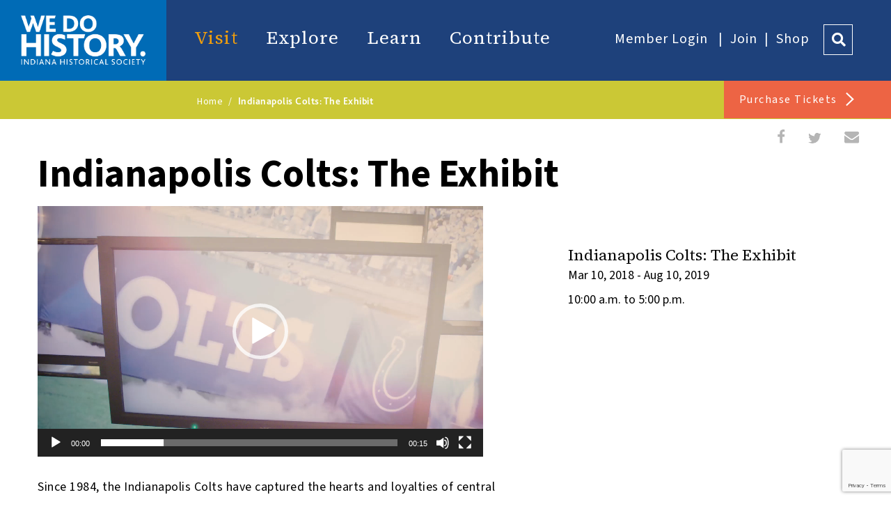

--- FILE ---
content_type: text/html; charset=UTF-8
request_url: https://indianahistory.org/events/indianapolis-colts-the-exhibit/
body_size: 26246
content:
<!DOCTYPE html>

<html lang="en-US"><head>
<script src="https://cdn.userway.org/widget.js" data-account="C4PrP8Edaj"></script>

<!-- Google Analytics -->



<!-- Google Tag Manager -->

<script>(function(w,d,s,l,i){w[l]=w[l]||[];w[l].push({'gtm.start':

new Date().getTime(),event:'gtm.js'});var f=d.getElementsByTagName(s)[0],

j=d.createElement(s),dl=l!='dataLayer'?'&l='+l:'';j.async=true;j.src=

'https://www.googletagmanager.com/gtm.js?id='+i+dl;f.parentNode.insertBefore(j,f);

})(window,document,'script','dataLayer','GTM-555626B');</script>

<!-- End Google Tag Manager -->


<meta name="facebook-domain-verification" content="psw1ypnpm355tcr360a2z9x53fzabn" />


<script>

	(function(i,s,o,g,r,a,m){i['GoogleAnalyticsObject']=r;i[r]=i[r]||function(){

	(i[r].q=i[r].q||[]).push(arguments)},i[r].l=1*new Date();a=s.createElement(o),

	m=s.getElementsByTagName(o)[0];a.async=1;a.src=g;m.parentNode.insertBefore(a,m)

	})(window,document,'script','https://www.google-analytics.com/analytics.js','ga');

	

	ga('create', 'UA-15194671-1', 'auto');

	ga('send', 'pageview');

</script>

<!-- End Google Analytics -->





<title>Indianapolis Colts: The&nbsp;Exhibit</title>

<meta charset="UTF-8" />

<meta name="viewport" content="width=device-width" />


<meta name="description" content="Get your blue on!">

<link rel="stylesheet" type="text/css" href="https://indianahistory.org/wp-content/themes/ihs/style.css?v=6.85" />

<link rel="stylesheet" type="text/css" href="https://indianahistory.org/wp-content/themes/ihs/styles/fonts.css?v=6.85" />

<link rel="stylesheet" type="text/css" href="https://indianahistory.org/wp-content/themes/ihs/styles/jquery.fancybox.min.css?v=6.85" />

<link rel="stylesheet" type="text/css" src="https://indianahistory.org/wp-content/themes/ihs/styles/bar-ui.css?v=6.85" />

<script src="https://ajax.googleapis.com/ajax/libs/jquery/2.2.4/jquery.min.js?v=6.85"></script>

<script src="https://code.jquery.com/ui/1.12.1/jquery-ui.js?v=6.85"></script>

<script src="https://indianahistory.org/wp-content/themes/ihs/scripts/jquery.fancybox.min.js?v=6.85"></script>

<script src="https://indianahistory.org/wp-content/themes/ihs/scripts/jquery.bxslider.min.js?v=6.85"></script>

<script src="https://indianahistory.org/wp-content/themes/ihs/scripts/imagesloaded.pkgd.min.js?v=6.85"></script>

<script src="https://indianahistory.org/wp-content/themes/ihs/scripts/masonry.pkgd.min.js?v=6.85"></script>

<script src="https://indianahistory.org/wp-content/themes/ihs/scripts/progressBar.js?v=6.85"></script>

<script src="https://indianahistory.org/wp-content/themes/ihs/scripts/misc.js?v=6.85"></script>

<script src="https://indianahistory.org/wp-content/themes/ihs/scripts/tab.js?v=6.85"></script>

<script src="https://indianahistory.org/wp-content/themes/ihs/scripts/search.js?v=6.85"></script>

<script src="https://indianahistory.org/wp-content/themes/ihs/scripts/temp.js?v=6.85"></script>

<script src="https://indianahistory.org/wp-content/themes/ihs/scripts/ics.js?v=6.85"></script>




<meta name="twitter:card" content="summary" />

<meta name="twitter:site" content="@IndianaHistory" />

<meta name="twitter:title" content="Indianapolis Colts: The&nbsp;Exhibit" />

<meta name="twitter:description" content="

&amp;nbsp;

Since 1984, the Indianapolis Colts have captured the hearts and loyalties of central Indiana residents. Memorable players, inspiring coaches, heart-stopping …" />
<!--
<meta name="twitter:image" content="https://indianahistory.org/wp-content/uploads/560x460YIndianapolisColtsPromo.jpg" />
	-->


<meta name='robots' content='index, follow, max-image-preview:large, max-snippet:-1, max-video-preview:-1' />
	<style>img:is([sizes="auto" i], [sizes^="auto," i]) { contain-intrinsic-size: 3000px 1500px }</style>
	
	<!-- This site is optimized with the Yoast SEO plugin v25.9 - https://yoast.com/wordpress/plugins/seo/ -->
	<title>Indianapolis Colts: The Exhibit - Indiana Historical Society</title>
	<link rel="canonical" href="https://indianahistory.org/events/indianapolis-colts-the-exhibit/" />
	<meta property="og:locale" content="en_US" />
	<meta property="og:type" content="article" />
	<meta property="og:title" content="Indianapolis Colts: The Exhibit - Indiana Historical Society" />
	<meta property="og:description" content="Since 1984, the Indianapolis Colts have captured the hearts and loyalties of central Indiana residents. Memorable players, inspiring coaches, heart-stopping games and two glorious stadiums have cemented the team’s place in the annals of Indianapolis history. Visit Indianapolis Colts: The Exhibit to celebrate the team while exploring football&#8217;s role in American culture through digital activities, [&hellip;]" />
	<meta property="og:url" content="https://indianahistory.org/events/indianapolis-colts-the-exhibit/" />
	<meta property="og:site_name" content="Indiana Historical Society" />
	<meta property="article:modified_time" content="2019-02-08T18:55:44+00:00" />
	<meta property="og:image" content="https://indianahistory.org/wp-content/uploads/open_graphIHS.jpg" />
	<meta property="og:image:width" content="1200" />
	<meta property="og:image:height" content="630" />
	<meta property="og:image:type" content="image/jpeg" />
	<meta name="twitter:card" content="summary_large_image" />
	<meta name="twitter:label1" content="Est. reading time" />
	<meta name="twitter:data1" content="1 minute" />
	<script type="application/ld+json" class="yoast-schema-graph">{"@context":"https://schema.org","@graph":[{"@type":"WebPage","@id":"https://indianahistory.org/events/indianapolis-colts-the-exhibit/","url":"https://indianahistory.org/events/indianapolis-colts-the-exhibit/","name":"Indianapolis Colts: The Exhibit - Indiana Historical Society","isPartOf":{"@id":"https://indianahistory.org/#website"},"datePublished":"2018-02-07T21:10:07+00:00","dateModified":"2019-02-08T18:55:44+00:00","breadcrumb":{"@id":"https://indianahistory.org/events/indianapolis-colts-the-exhibit/#breadcrumb"},"inLanguage":"en-US","potentialAction":[{"@type":"ReadAction","target":["https://indianahistory.org/events/indianapolis-colts-the-exhibit/"]}]},{"@type":"BreadcrumbList","@id":"https://indianahistory.org/events/indianapolis-colts-the-exhibit/#breadcrumb","itemListElement":[{"@type":"ListItem","position":1,"name":"Home","item":"https://indianahistory.org/"},{"@type":"ListItem","position":2,"name":"Indianapolis Colts: The&nbsp;Exhibit"}]},{"@type":"WebSite","@id":"https://indianahistory.org/#website","url":"https://indianahistory.org/","name":"Indiana Historical Society","description":"","potentialAction":[{"@type":"SearchAction","target":{"@type":"EntryPoint","urlTemplate":"https://indianahistory.org/?s={search_term_string}"},"query-input":{"@type":"PropertyValueSpecification","valueRequired":true,"valueName":"search_term_string"}}],"inLanguage":"en-US"}]}</script>
	<!-- / Yoast SEO plugin. -->


<link rel='dns-prefetch' href='//fonts.googleapis.com' />
<link rel="alternate" type="application/rss+xml" title="Indiana Historical Society &raquo; Feed" href="https://indianahistory.org/feed/" />
<link rel="alternate" type="application/rss+xml" title="Indiana Historical Society &raquo; Comments Feed" href="https://indianahistory.org/comments/feed/" />
<script type="text/javascript">
/* <![CDATA[ */
window._wpemojiSettings = {"baseUrl":"https:\/\/s.w.org\/images\/core\/emoji\/16.0.1\/72x72\/","ext":".png","svgUrl":"https:\/\/s.w.org\/images\/core\/emoji\/16.0.1\/svg\/","svgExt":".svg","source":{"concatemoji":"https:\/\/indianahistory.org\/wp-includes\/js\/wp-emoji-release.min.js?ver=6.8.3"}};
/*! This file is auto-generated */
!function(s,n){var o,i,e;function c(e){try{var t={supportTests:e,timestamp:(new Date).valueOf()};sessionStorage.setItem(o,JSON.stringify(t))}catch(e){}}function p(e,t,n){e.clearRect(0,0,e.canvas.width,e.canvas.height),e.fillText(t,0,0);var t=new Uint32Array(e.getImageData(0,0,e.canvas.width,e.canvas.height).data),a=(e.clearRect(0,0,e.canvas.width,e.canvas.height),e.fillText(n,0,0),new Uint32Array(e.getImageData(0,0,e.canvas.width,e.canvas.height).data));return t.every(function(e,t){return e===a[t]})}function u(e,t){e.clearRect(0,0,e.canvas.width,e.canvas.height),e.fillText(t,0,0);for(var n=e.getImageData(16,16,1,1),a=0;a<n.data.length;a++)if(0!==n.data[a])return!1;return!0}function f(e,t,n,a){switch(t){case"flag":return n(e,"\ud83c\udff3\ufe0f\u200d\u26a7\ufe0f","\ud83c\udff3\ufe0f\u200b\u26a7\ufe0f")?!1:!n(e,"\ud83c\udde8\ud83c\uddf6","\ud83c\udde8\u200b\ud83c\uddf6")&&!n(e,"\ud83c\udff4\udb40\udc67\udb40\udc62\udb40\udc65\udb40\udc6e\udb40\udc67\udb40\udc7f","\ud83c\udff4\u200b\udb40\udc67\u200b\udb40\udc62\u200b\udb40\udc65\u200b\udb40\udc6e\u200b\udb40\udc67\u200b\udb40\udc7f");case"emoji":return!a(e,"\ud83e\udedf")}return!1}function g(e,t,n,a){var r="undefined"!=typeof WorkerGlobalScope&&self instanceof WorkerGlobalScope?new OffscreenCanvas(300,150):s.createElement("canvas"),o=r.getContext("2d",{willReadFrequently:!0}),i=(o.textBaseline="top",o.font="600 32px Arial",{});return e.forEach(function(e){i[e]=t(o,e,n,a)}),i}function t(e){var t=s.createElement("script");t.src=e,t.defer=!0,s.head.appendChild(t)}"undefined"!=typeof Promise&&(o="wpEmojiSettingsSupports",i=["flag","emoji"],n.supports={everything:!0,everythingExceptFlag:!0},e=new Promise(function(e){s.addEventListener("DOMContentLoaded",e,{once:!0})}),new Promise(function(t){var n=function(){try{var e=JSON.parse(sessionStorage.getItem(o));if("object"==typeof e&&"number"==typeof e.timestamp&&(new Date).valueOf()<e.timestamp+604800&&"object"==typeof e.supportTests)return e.supportTests}catch(e){}return null}();if(!n){if("undefined"!=typeof Worker&&"undefined"!=typeof OffscreenCanvas&&"undefined"!=typeof URL&&URL.createObjectURL&&"undefined"!=typeof Blob)try{var e="postMessage("+g.toString()+"("+[JSON.stringify(i),f.toString(),p.toString(),u.toString()].join(",")+"));",a=new Blob([e],{type:"text/javascript"}),r=new Worker(URL.createObjectURL(a),{name:"wpTestEmojiSupports"});return void(r.onmessage=function(e){c(n=e.data),r.terminate(),t(n)})}catch(e){}c(n=g(i,f,p,u))}t(n)}).then(function(e){for(var t in e)n.supports[t]=e[t],n.supports.everything=n.supports.everything&&n.supports[t],"flag"!==t&&(n.supports.everythingExceptFlag=n.supports.everythingExceptFlag&&n.supports[t]);n.supports.everythingExceptFlag=n.supports.everythingExceptFlag&&!n.supports.flag,n.DOMReady=!1,n.readyCallback=function(){n.DOMReady=!0}}).then(function(){return e}).then(function(){var e;n.supports.everything||(n.readyCallback(),(e=n.source||{}).concatemoji?t(e.concatemoji):e.wpemoji&&e.twemoji&&(t(e.twemoji),t(e.wpemoji)))}))}((window,document),window._wpemojiSettings);
/* ]]> */
</script>
<link rel='stylesheet' id='ajax-comment-css-sweet-alert-css' href='https://indianahistory.org/wp-content/plugins/ajax-comment-with-sweet-alert/css/sweet-alert.css?ver=6.8.3' type='text/css' media='all' />
<link rel='stylesheet' id='ajax-comment-css-custom-css' href='https://indianahistory.org/wp-content/plugins/ajax-comment-with-sweet-alert/css/custom.css?ver=6.8.3' type='text/css' media='all' />
<link rel='stylesheet' id='ggskin-style-css' href='https://indianahistory.org/wp-content/plugins/garden-gnome-package/include/ggskin.css?ver=6.8.3' type='text/css' media='all' />
<link rel='stylesheet' id='wp-customer-reviews-3-frontend-css' href='https://indianahistory.org/wp-content/plugins/wp-customer-reviews/css/wp-customer-reviews.css?ver=3.7.4' type='text/css' media='all' />
<style id='wp-emoji-styles-inline-css' type='text/css'>

	img.wp-smiley, img.emoji {
		display: inline !important;
		border: none !important;
		box-shadow: none !important;
		height: 1em !important;
		width: 1em !important;
		margin: 0 0.07em !important;
		vertical-align: -0.1em !important;
		background: none !important;
		padding: 0 !important;
	}
</style>
<link rel='stylesheet' id='wp-block-library-css' href='https://indianahistory.org/wp-includes/css/dist/block-library/style.min.css?ver=6.8.3' type='text/css' media='all' />
<style id='classic-theme-styles-inline-css' type='text/css'>
/*! This file is auto-generated */
.wp-block-button__link{color:#fff;background-color:#32373c;border-radius:9999px;box-shadow:none;text-decoration:none;padding:calc(.667em + 2px) calc(1.333em + 2px);font-size:1.125em}.wp-block-file__button{background:#32373c;color:#fff;text-decoration:none}
</style>
<style id='global-styles-inline-css' type='text/css'>
:root{--wp--preset--aspect-ratio--square: 1;--wp--preset--aspect-ratio--4-3: 4/3;--wp--preset--aspect-ratio--3-4: 3/4;--wp--preset--aspect-ratio--3-2: 3/2;--wp--preset--aspect-ratio--2-3: 2/3;--wp--preset--aspect-ratio--16-9: 16/9;--wp--preset--aspect-ratio--9-16: 9/16;--wp--preset--color--black: #000000;--wp--preset--color--cyan-bluish-gray: #abb8c3;--wp--preset--color--white: #ffffff;--wp--preset--color--pale-pink: #f78da7;--wp--preset--color--vivid-red: #cf2e2e;--wp--preset--color--luminous-vivid-orange: #ff6900;--wp--preset--color--luminous-vivid-amber: #fcb900;--wp--preset--color--light-green-cyan: #7bdcb5;--wp--preset--color--vivid-green-cyan: #00d084;--wp--preset--color--pale-cyan-blue: #8ed1fc;--wp--preset--color--vivid-cyan-blue: #0693e3;--wp--preset--color--vivid-purple: #9b51e0;--wp--preset--gradient--vivid-cyan-blue-to-vivid-purple: linear-gradient(135deg,rgba(6,147,227,1) 0%,rgb(155,81,224) 100%);--wp--preset--gradient--light-green-cyan-to-vivid-green-cyan: linear-gradient(135deg,rgb(122,220,180) 0%,rgb(0,208,130) 100%);--wp--preset--gradient--luminous-vivid-amber-to-luminous-vivid-orange: linear-gradient(135deg,rgba(252,185,0,1) 0%,rgba(255,105,0,1) 100%);--wp--preset--gradient--luminous-vivid-orange-to-vivid-red: linear-gradient(135deg,rgba(255,105,0,1) 0%,rgb(207,46,46) 100%);--wp--preset--gradient--very-light-gray-to-cyan-bluish-gray: linear-gradient(135deg,rgb(238,238,238) 0%,rgb(169,184,195) 100%);--wp--preset--gradient--cool-to-warm-spectrum: linear-gradient(135deg,rgb(74,234,220) 0%,rgb(151,120,209) 20%,rgb(207,42,186) 40%,rgb(238,44,130) 60%,rgb(251,105,98) 80%,rgb(254,248,76) 100%);--wp--preset--gradient--blush-light-purple: linear-gradient(135deg,rgb(255,206,236) 0%,rgb(152,150,240) 100%);--wp--preset--gradient--blush-bordeaux: linear-gradient(135deg,rgb(254,205,165) 0%,rgb(254,45,45) 50%,rgb(107,0,62) 100%);--wp--preset--gradient--luminous-dusk: linear-gradient(135deg,rgb(255,203,112) 0%,rgb(199,81,192) 50%,rgb(65,88,208) 100%);--wp--preset--gradient--pale-ocean: linear-gradient(135deg,rgb(255,245,203) 0%,rgb(182,227,212) 50%,rgb(51,167,181) 100%);--wp--preset--gradient--electric-grass: linear-gradient(135deg,rgb(202,248,128) 0%,rgb(113,206,126) 100%);--wp--preset--gradient--midnight: linear-gradient(135deg,rgb(2,3,129) 0%,rgb(40,116,252) 100%);--wp--preset--font-size--small: 13px;--wp--preset--font-size--medium: 20px;--wp--preset--font-size--large: 36px;--wp--preset--font-size--x-large: 42px;--wp--preset--spacing--20: 0.44rem;--wp--preset--spacing--30: 0.67rem;--wp--preset--spacing--40: 1rem;--wp--preset--spacing--50: 1.5rem;--wp--preset--spacing--60: 2.25rem;--wp--preset--spacing--70: 3.38rem;--wp--preset--spacing--80: 5.06rem;--wp--preset--shadow--natural: 6px 6px 9px rgba(0, 0, 0, 0.2);--wp--preset--shadow--deep: 12px 12px 50px rgba(0, 0, 0, 0.4);--wp--preset--shadow--sharp: 6px 6px 0px rgba(0, 0, 0, 0.2);--wp--preset--shadow--outlined: 6px 6px 0px -3px rgba(255, 255, 255, 1), 6px 6px rgba(0, 0, 0, 1);--wp--preset--shadow--crisp: 6px 6px 0px rgba(0, 0, 0, 1);}:where(.is-layout-flex){gap: 0.5em;}:where(.is-layout-grid){gap: 0.5em;}body .is-layout-flex{display: flex;}.is-layout-flex{flex-wrap: wrap;align-items: center;}.is-layout-flex > :is(*, div){margin: 0;}body .is-layout-grid{display: grid;}.is-layout-grid > :is(*, div){margin: 0;}:where(.wp-block-columns.is-layout-flex){gap: 2em;}:where(.wp-block-columns.is-layout-grid){gap: 2em;}:where(.wp-block-post-template.is-layout-flex){gap: 1.25em;}:where(.wp-block-post-template.is-layout-grid){gap: 1.25em;}.has-black-color{color: var(--wp--preset--color--black) !important;}.has-cyan-bluish-gray-color{color: var(--wp--preset--color--cyan-bluish-gray) !important;}.has-white-color{color: var(--wp--preset--color--white) !important;}.has-pale-pink-color{color: var(--wp--preset--color--pale-pink) !important;}.has-vivid-red-color{color: var(--wp--preset--color--vivid-red) !important;}.has-luminous-vivid-orange-color{color: var(--wp--preset--color--luminous-vivid-orange) !important;}.has-luminous-vivid-amber-color{color: var(--wp--preset--color--luminous-vivid-amber) !important;}.has-light-green-cyan-color{color: var(--wp--preset--color--light-green-cyan) !important;}.has-vivid-green-cyan-color{color: var(--wp--preset--color--vivid-green-cyan) !important;}.has-pale-cyan-blue-color{color: var(--wp--preset--color--pale-cyan-blue) !important;}.has-vivid-cyan-blue-color{color: var(--wp--preset--color--vivid-cyan-blue) !important;}.has-vivid-purple-color{color: var(--wp--preset--color--vivid-purple) !important;}.has-black-background-color{background-color: var(--wp--preset--color--black) !important;}.has-cyan-bluish-gray-background-color{background-color: var(--wp--preset--color--cyan-bluish-gray) !important;}.has-white-background-color{background-color: var(--wp--preset--color--white) !important;}.has-pale-pink-background-color{background-color: var(--wp--preset--color--pale-pink) !important;}.has-vivid-red-background-color{background-color: var(--wp--preset--color--vivid-red) !important;}.has-luminous-vivid-orange-background-color{background-color: var(--wp--preset--color--luminous-vivid-orange) !important;}.has-luminous-vivid-amber-background-color{background-color: var(--wp--preset--color--luminous-vivid-amber) !important;}.has-light-green-cyan-background-color{background-color: var(--wp--preset--color--light-green-cyan) !important;}.has-vivid-green-cyan-background-color{background-color: var(--wp--preset--color--vivid-green-cyan) !important;}.has-pale-cyan-blue-background-color{background-color: var(--wp--preset--color--pale-cyan-blue) !important;}.has-vivid-cyan-blue-background-color{background-color: var(--wp--preset--color--vivid-cyan-blue) !important;}.has-vivid-purple-background-color{background-color: var(--wp--preset--color--vivid-purple) !important;}.has-black-border-color{border-color: var(--wp--preset--color--black) !important;}.has-cyan-bluish-gray-border-color{border-color: var(--wp--preset--color--cyan-bluish-gray) !important;}.has-white-border-color{border-color: var(--wp--preset--color--white) !important;}.has-pale-pink-border-color{border-color: var(--wp--preset--color--pale-pink) !important;}.has-vivid-red-border-color{border-color: var(--wp--preset--color--vivid-red) !important;}.has-luminous-vivid-orange-border-color{border-color: var(--wp--preset--color--luminous-vivid-orange) !important;}.has-luminous-vivid-amber-border-color{border-color: var(--wp--preset--color--luminous-vivid-amber) !important;}.has-light-green-cyan-border-color{border-color: var(--wp--preset--color--light-green-cyan) !important;}.has-vivid-green-cyan-border-color{border-color: var(--wp--preset--color--vivid-green-cyan) !important;}.has-pale-cyan-blue-border-color{border-color: var(--wp--preset--color--pale-cyan-blue) !important;}.has-vivid-cyan-blue-border-color{border-color: var(--wp--preset--color--vivid-cyan-blue) !important;}.has-vivid-purple-border-color{border-color: var(--wp--preset--color--vivid-purple) !important;}.has-vivid-cyan-blue-to-vivid-purple-gradient-background{background: var(--wp--preset--gradient--vivid-cyan-blue-to-vivid-purple) !important;}.has-light-green-cyan-to-vivid-green-cyan-gradient-background{background: var(--wp--preset--gradient--light-green-cyan-to-vivid-green-cyan) !important;}.has-luminous-vivid-amber-to-luminous-vivid-orange-gradient-background{background: var(--wp--preset--gradient--luminous-vivid-amber-to-luminous-vivid-orange) !important;}.has-luminous-vivid-orange-to-vivid-red-gradient-background{background: var(--wp--preset--gradient--luminous-vivid-orange-to-vivid-red) !important;}.has-very-light-gray-to-cyan-bluish-gray-gradient-background{background: var(--wp--preset--gradient--very-light-gray-to-cyan-bluish-gray) !important;}.has-cool-to-warm-spectrum-gradient-background{background: var(--wp--preset--gradient--cool-to-warm-spectrum) !important;}.has-blush-light-purple-gradient-background{background: var(--wp--preset--gradient--blush-light-purple) !important;}.has-blush-bordeaux-gradient-background{background: var(--wp--preset--gradient--blush-bordeaux) !important;}.has-luminous-dusk-gradient-background{background: var(--wp--preset--gradient--luminous-dusk) !important;}.has-pale-ocean-gradient-background{background: var(--wp--preset--gradient--pale-ocean) !important;}.has-electric-grass-gradient-background{background: var(--wp--preset--gradient--electric-grass) !important;}.has-midnight-gradient-background{background: var(--wp--preset--gradient--midnight) !important;}.has-small-font-size{font-size: var(--wp--preset--font-size--small) !important;}.has-medium-font-size{font-size: var(--wp--preset--font-size--medium) !important;}.has-large-font-size{font-size: var(--wp--preset--font-size--large) !important;}.has-x-large-font-size{font-size: var(--wp--preset--font-size--x-large) !important;}
:where(.wp-block-post-template.is-layout-flex){gap: 1.25em;}:where(.wp-block-post-template.is-layout-grid){gap: 1.25em;}
:where(.wp-block-columns.is-layout-flex){gap: 2em;}:where(.wp-block-columns.is-layout-grid){gap: 2em;}
:root :where(.wp-block-pullquote){font-size: 1.5em;line-height: 1.6;}
</style>
<link rel='stylesheet' id='gfontdfault-css' href='//fonts.googleapis.com/css?family=Roboto+Condensed:400,700|Droid+Sans:400,700' type='text/css' media='all' />
<link rel='stylesheet' id='wrcptstyle-css' href='https://indianahistory.org/wp-content/plugins/wrc-pricing-tables-ultimate/assets/css/wrcpt-style.min.css?ver=1.2.6' type='text/css' media='all' />
<link rel='stylesheet' id='wrcfawsome-css' href='https://indianahistory.org/wp-content/plugins/wrc-pricing-tables-ultimate/assets/css/fontawesome.min.css?ver=5.5.0' type='text/css' media='all' />
<link rel='stylesheet' id='google-fonts-source-sans-css' href='https://fonts.googleapis.com/css?family=Source+Sans+3%3A400%2C500%2C700%2C900&#038;ver=6.8.3' type='text/css' media='all' />
<link rel='stylesheet' id='google-fonts-source-serif-css' href='https://fonts.googleapis.com/css?family=Source+Serif+4%3A400%2C500%2C700%2C900&#038;ver=6.8.3' type='text/css' media='all' />
<link rel='stylesheet' id='popup-maker-site-css' href='//indianahistory.org/wp-content/uploads/pum/pum-site-styles.css?generated=1757613486&#038;ver=1.20.6' type='text/css' media='all' />
<script type="text/javascript" src="https://indianahistory.org/wp-includes/js/jquery/jquery.min.js?ver=3.7.1" id="jquery-core-js"></script>
<script type="text/javascript" src="https://indianahistory.org/wp-includes/js/jquery/jquery-migrate.min.js?ver=3.4.1" id="jquery-migrate-js"></script>
<script type="text/javascript" src="https://indianahistory.org/wp-content/plugins/wp-customer-reviews/js/wp-customer-reviews.js?ver=3.7.4" id="wp-customer-reviews-3-frontend-js"></script>
<link rel="https://api.w.org/" href="https://indianahistory.org/wp-json/" /><link rel="alternate" title="JSON" type="application/json" href="https://indianahistory.org/wp-json/wp/v2/events/69322" /><link rel="EditURI" type="application/rsd+xml" title="RSD" href="https://indianahistory.org/xmlrpc.php?rsd" />
<link rel='shortlink' href='https://indianahistory.org/?p=69322' />
<link rel="alternate" title="oEmbed (JSON)" type="application/json+oembed" href="https://indianahistory.org/wp-json/oembed/1.0/embed?url=https%3A%2F%2Findianahistory.org%2Fevents%2Findianapolis-colts-the-exhibit%2F" />
<link rel="alternate" title="oEmbed (XML)" type="text/xml+oembed" href="https://indianahistory.org/wp-json/oembed/1.0/embed?url=https%3A%2F%2Findianahistory.org%2Fevents%2Findianapolis-colts-the-exhibit%2F&#038;format=xml" />
    <script type="text/javascript">
        var ajaxCommentImgUrl = "https://indianahistory.org/wp-content/plugins/ajax-comment-with-sweet-alert/img/";
    </script>
    <meta property="fb:app_id" content="1749852911988644"/><link rel="icon" href="https://indianahistory.org/wp-content/uploads/cropped-FaviconIHS-32x32.jpg" sizes="32x32" />
<link rel="icon" href="https://indianahistory.org/wp-content/uploads/cropped-FaviconIHS-192x192.jpg" sizes="192x192" />
<link rel="apple-touch-icon" href="https://indianahistory.org/wp-content/uploads/cropped-FaviconIHS-180x180.jpg" />
<meta name="msapplication-TileImage" content="https://indianahistory.org/wp-content/uploads/cropped-FaviconIHS-270x270.jpg" />
		<style type="text/css" id="wp-custom-css">
			.pvp_section.pvpAddress{
	margin-bottom:25px;
}
.heroSliderOuter{
	border-bottom:1px solid #006bb6;
}
/* styling for slide 1*/
/*
.heroSliderOuter .slide01 a.cta{
	color:red;
	border-color:red;
	margin-top:5%;
}
.heroSliderOuter .slide01 a.cta:focus, .heroSliderOuter .slide01 a.cta:hover {
	background-color:red;
	color:#fff;
}
.heroSliderOuter .slide01 .fancy{
	color:red;
	display:none;
}
.heroSliderOuter .slide01 .heroMessage{

	color:red;
	font-weight:700;
}
.heroSliderOuter .slide01 .heroMessage img{
    height: 200px;
    width: auto;
    position: relative;
}
@media only screen and (max-width:1200px){
	.heroSliderOuter .slide01 .heroMessage img{
    height: 150px;

}
}
*/
/* end styling for slide 1*/



/* styling added to give the menu contrast over lighter backgrounds*/
.page-template-template-home nav.navGlobal {
    background: rgba(30, 65, 123, .4);
}


.gridBlockTopLeft .bullLeft,.gridBlockTopLeft .bullRight{
	display:none;
}

.page-id-110525 .pageTitle{
	display:none;
}
.page-id-110525 .intColumnWrap{
	margin-top:0;
}
.page-id-110525 .intMain{
	padding-bottom:0;
}
.page-id-106098 .landingColumnsRow .landingColumnBlock:nth-child(even){
	/*margin-right:0;*/
}

.page-id-106098 .landingTwoColumn .blockImg span{
	line-height:1.2;
}

.page-id-106124 .intAccBlock img.alignleft{
	float:left;
	margin-right:15px;
	margin-bottom:15px;
	height:130px;
}

.page-id-106124 .intAccBlock ol li{
	clear:both;
	margin-bottom:20px;
}
.page-id-106124 .intAccBlock ol li:after {
  content: "";
  display: table;
  clear: both;
}
.page-id-106124 .intAccBlock ol li a{
	white-space:nowrap;
}
.page-id-106124 .intAccBlock ol li p{
    clear: none;
    float: inherit;
    display: table;
    line-height: 28px;
}
.page-id-106475 .landingThreeColumn .landingColumnsRow .landingColumnBlock:nth-child(even){
	margin-right:30px;
}

.page-id-106536 .intMain h3{
	width:100%;
	float:none;
}

.zoomBGWrapper img{
	width:100%;
	height: auto;
	
}

/*.page-id-110060 .intAccBlock strong,*/
.page-id-110060 .intAccBlock h3{
	color:#ebb210;
	float:none;
	clear:both;
}
.page-id-110060 .intAccBlock h3{
margin-top:40px;
}
.page-id-110060 .intMain p em {
    font-size: 18px;
}
.page-id-110060 .intAccBlock .alignleft{
	float:left;
	margin-right:20px;
	margin-bottom:20px;
}
.page-id-110060 .intAccBlock .alignright{
	float:right;
	margin-bottom:20px;
	margin-left:20px;
}
.page-id-110060 .intAccSlideUpWrap p{
	clear:none;
	float:none;
}
.page-id-110060 .intAccBlock .intCta{
	margin-top:10px;
	font-family: 'Bliss-Medium';
	text-decoration:none;
	color:#fff;
	clear:none;
	float:none;
	display:inline-block;
}

.page-id-110060 .intAccBlock .intCta:hover{
	color:#58b7f9;
}




/*--new css---*/
.main-wr-right, .main-wr-left{
	display:inline-flex;
}
.left-text-wr{
	width:62%;
	padding-right:3%;
}
.right-text-wr{
	width:62%;
	padding-left:3%;
}

.right-image-wr{
	width:35%;
	margin-top:15px;
}
.left-image-wr{
	width:35%;
	margin-top:15px;
}

.right-wr-mobile{
	display:none;
}

.interiorSponser {
    margin-bottom: 50px;
}



div.wrc_pricing_table div.package_caption li.feature_style_3, div#membership_pricing_plan-5 div.package_caption li.feature_style_2 {
    height: 80px;
    line-height: 80px;
    font-size: 14px;
}
div.wrc_pricing_table div.package_details li.feature_style_1 {
    height: 80px;
    line-height: 80px;
    font-size: 14px;
}

.intMain div#membership_pricing_plan-5 div h3 {
    float: none;
}




body div#membership_pricing_plan-5 div.special-package li.pricing_table_button {
    height: 60px !important;
    line-height: 60px !important;
    padding-top: 0 ! important;
}


@media screen and (min-width: 1024px){
div#membership_pricing_plan-5 div.package_caption {
    width: 31% ! important;
}
	div.wrc_pricing_table div.package_details {
    width: 22% ! important;
}
	
	
}



@media only screen and (max-width:500px){
	.main-wr-right, .main-wr-left{
	display:block;
}
	
	.left-text-wr, .right-text-wr, .left-image-wr{
	width:100% ! important;
	margin-left:0;
	margin-right:0;
}
	.right-wr-mobile{
	display:block ! important;
}
	.right-image-wr{
	display:none ! important;;
}
	
}

/*-- new css for visit--*/
.su-row .first-col {
    padding-right: 7% ! important;
}
.interiorWrap .su-box-content ul {
   
    box-sizing: border-box;
	  padding-left:10px;
}


.interiorWrap .su-box-content ul li {
    line-height: 30px;
    text-decoration: underline;
	  list-style:none;
	   height: auto;
    display: block;
    color: #333;
    text-decoration: none;
    padding: 8px 0px;
    font-family: Bliss-Medium;
    font-size: 21px;
    letter-spacing: 1px;
	  font-style:normal ! important;
}



.intLeft h4.title{
    color: #000;
    font-size: 22px;
    line-height: 1.2;
    margin-top: 20px;
    margin-bottom: 10px;
}
.intLeft h3.title{
    color: goldenrod;
    font-size: 28px;
}

.intAccSlideUpWrap .su-row.visit{
	display:flex;
}
.interiorWrap .su-box-content{
	background-color: #EFC386 ! important;
    color: #fff ! important;
    padding: 1em;
}

.interiorWrap .su-box.su-box-style-default{
	border-color: #EFC386 ! important;
}
.interiorWrap .su-box-title {
    background-color: #fff ! important;
    color: #333 ! important;
	text-transform:uppercase;
    border-top-left-radius: 1px;
    border-top-right-radius: 1px;
	padding: 7px 26px;
    font-size: 26px;
    font-weight: 600;
    letter-spacing: 1px;
    text-transform: uppercase;
    font-family: Archer-Bold;
}



.interiorWrap .col3-exibit h4 {
    font-size: 22px;
    margin-top: 0;
}
.interiorWrap .col3-exibit h4 a{
	text-decoration:none;
}

.col3-exibit h4 a{
	text-decoration:none ! important;
	color:#333 ! important;
}

.pum-theme-enterprise-blue {
    background-color: rgba( 0, 0, 0, 0.20 ) ! important;
}

.pvpInnerBottom .pvp_columnLeft {
    overflow: hidden;
    margin-bottom: 25px;
		margin-right:13%;
    padding: 6px;
    /*background: #006CB7;*/
}
.pvp_columnLeft a.columnBlockBtn {
    width: 100%;
    background: #006CB7;
    color: #fff;
    padding: 10px;
    font-size: 15px;
    border: 1px solid #fff;
	  font-family: 'Bliss-Medium';
    text-decoration: none;
}

.pvp_columnLeft.top a.columnBlockBtn{
	padding: 10px;
}

.pvp_columnLeft a.columnBlockBtn:hover{
	 border: 1px solid #006CB7;
}
.visit .pvp_columnLeft a.columnBlockBtn {
    padding: 6px;
}
.intAccSlideUpWrap .visit-last div {
    float: none;
    clear: both;
}

.visit-sidebar-wr .pvp_section {
    overflow: hidden;
    margin-bottom: 25px;
    padding: 6px;
    background: #605470;
}
.visit-sidebar-wr a.columnBlockBtn {
    width: 100%;
    background: #605470;
    color: #fff;
    padding: 10px;
    font-size: 15px;
    border: 1px solid #fff;
}
.visit-sidebar-wr a.columnBlockBtn:hover{
	 border: 1px solid #605470;
}

body .pvp_section.cacc {
    overflow: hidden;
    margin-bottom: 25px;
    padding: 6px;
    background: #605470;
    width: 250px;
}

body .pvp_section.cacc a.columnBlockBtn {
    width: 250px;
    background: #605470;
    color: #fff;
    padding: 6px;
    font-size: 15px;
    border: 1px solid #fff;
	  font-family: 'Bliss-Medium';
    text-decoration: none;
}

body .pvp_section.cacc a.columnBlockBtn:hover{
	 border: 1px solid #605470;
}

.pvp_column.pvp_column_last {
    width: 30%;
    float: left;
}

.visit-sidebar-wr  .intAccBlock {
    clear: both;
    padding-bottom: 0px;
}
.visit-sidebar .intAccBlock {
    clear: both;
    padding-bottom: 0px;
}
.visit-sidebar .pvpSectionContent {
    width: 100%;
}
.visit-sidebar .pvpSectionContent ul{
	padding-left:20px;
}


.page-id-11 .childrenloops{
	display:none ! important;
}

.page-id-11 .intRight .pvp_column.pvp_columnLeft {
    margin: 0 auto;
    text-align: center;
    float: none;
}




@media only screen and (max-width:767px){
	.intAccSlideUpWrap .su-row.visit {
    display: block;
}
	.pvp_column.pvp_column_last {
    width: 50%;
    float: left;
}
	
}

@media only screen and (max-width:550px){
	.pvp_column.pvp_column_last {
    width: 100%;
    float: left;
}
	.page-id-11 .pvp_column {
    width: 96%;
}
	
}

/*----------new css--------*/

.view-sidebar-fulllist p{
	width:100%;
}

.page-id-114758 .intColumnWrap.intTemp .intLeft {
    width: calc(100% - 0px);
    margin-right: 0%;
}

.page-id-114758 h1.pageTitle.intTemp {
    color: #1e417b;
    
}
h3.offered-discount {
    color: #1e417b;
    padding-left: 40px;
    font-size: 28px;
    padding-top: 30px;
}
.discount-container {
    padding: 30px 0px;
   
    margin: 0 auto;
}
.discount-container img{
	border-radius:5px;
}

.page-id-114758 .left, .page-id-114758 .right{
display:inline-block;
}
.discount-container .item {
    margin-bottom: 15px;
    font-size: 18px;
}

.gen .left{
width:10%;
}
.gen .right{
width:80%;
}
.general .left{
width:42%;
}
.general .right{
width:55%;
}

.gen {
    margin-top: 15px ! important;
}

.discount-container h2 {
    font-size: 36px;
    font-weight: bold;
    margin-bottom: 20px;
    color: #1e417b;
}

.intMain .discount-container-2 h3 {
    margin-bottom: 20px;
    font-size: 24px;
  color: #1e417b;
}
.disc-tel {
    color: #ed6444 ! important;
    font-weight: bold;
    text-decoration: none ! important;
}
.discount-container-2 h4 {
    font-size: 25px;
    font-weight: bold;
    margin-bottom: 10px;
    background: #ED6444;
	  color:#fff;
    line-height: 50px;
    padding-left: 20px;
    width: 98%;
}

.discount-container-2 {
    background: #edeceb;
    padding: 30px 40px 5px 40px;
    border-radius: 5px;
}
.discount-container-2 .item{
margin-bottom:10px;
}
.discount-container-2{
	margin-bottom:30px;
}

.discount-container-2 a.columnBlockBtn {
    width: 230px;
    background: #006CB7;
    color: #fff;
    padding: 6px;
    font-size: 15px;
    border: 1px solid #fff;
    font-family: 'Bliss-Medium';
    text-decoration: none;
}
.discount-container-2 p .columnBlockBtn{
	display:none;
}
.discount-container-2.cont-8 .su-row{
	margin-bottom:0;
}

.getInTouch.show .wpforms-submit-container {
    margin-top: 100px;
}


#membership_pricing_plan-5 .special-package {
    z-index: 100;
    margin-top: 20px;
}

div.wrc_pricing_table div.package_details li.title_top_radius {
    -moz-border-radius-topleft: 10px;
    -webkit-border-top-left-radius: 10px;
    -khtml-border-top-left-radius: 10px;
    border-top-left-radius: 10px;
    -moz-border-radius-topright: 10px;
    -webkit-border-top-right-radius: 10px;
    -khtml-border-top-right-radius: 10px;
    border-top-right-radius: 10px;
}

.package_caption li.feature_style_3 {
    background-color: #e6e6e6 ! important;
}
.package_caption li.feature_style_2 {
    background-color: #f5f5f5 ! important;
}

.package_details li.altrowcolor-1 {
    background-color: #e6e6e6 ! important;
}
.wrcpt_content .wrc_pricing_table .package_details li.altrowcolor-2 {
    background-color: #e6e6e6;
}
.package_details li.altrowcolor-3 {
    background-color: #e6e6e6 ! important;
}


#membership_pricing_plan-5.wrcpt_content .wrc_pricing_table .package_caption li.feature_style_2, #membership_pricing_plan-5.wrcpt_content .wrc_pricing_table .package_caption li.feature_style_3, #membership_pricing_plan-5.wrcpt_content .wrc_pricing_table .package_details li.feature_style_1 {
    min-height: 85px;
    line-height: 85px;
    font-size: 13px;
}
#membership_pricing_plan-5 .package_caption li.feature_style_2 span.caption a, #membership_pricing_plan-5 .package_caption li.feature_style_3 span.caption a {
    color: var(--wp--preset--color--vivid-cyan-blue);
    text-decoration: underline ! important;
    font-style: normal ! important;
    font-family: inherit ! important;
}
#membership_pricing_plan-5 .package_caption li.feature_style_2 span.caption a:hover, #membership_pricing_plan-5 .package_caption li.feature_style_3 span.caption a:hover {
    color: #7d7d7d;
}
#membership_pricing_plan-5 .package_caption li.pricing_table_plan h3.caption, #membership_pricing_plan-5 .package_caption li.pricing_table_video h3.caption {
    font-size: 36px;
    color: #000000;
    font-weight: bold;
}
#membership_pricing_plan-5 .package_caption li.feature_style_2, #membership_pricing_plan-5 .package_caption li.feature_style_3 {
    padding-right: 30px;
    text-align: left;
}
#membership_pricing_plan-5.wrcpt_content .wrc_pricing_table .package_details li.pricing_table_button .action_button {
    background: linear-gradient(#1e417b,#3591CA);
}

@media only screen and (max-width:1024px){
	.gen .left{
width:18%;
}
.gen .right{
width:80%;
}
	
}


@media only screen and (max-width:768px){
	.gen .left{
width:30%;
}
.gen .right{
width:65%;
}
	.discount-container-2 h4 {
    width: 96%;
}
	
}

@media only screen and (max-width:420px){
	.gen .left{
width:50%;
}
.gen .right{
width:47%;
}
	.discount-container-2 h4 {
    width: 95%;
}
	
}
		</style>
		
<script type="text/javascript">

	//blog image responsive test

	setTimeout(function(){

		var $blogImage = $('.blogContent .wp-caption img');

		var $blogCaption = $('.blogContent .wp-caption');



		$blogImage.removeAttr('srcset');

		$blogImage.removeAttr('sizes');

		$blogImage.removeAttr('width');

		$blogImage.removeAttr('height');

		$blogImage.removeAttr('style');

		$blogCaption.removeAttr('style');

	}, 300)

</script>

	

<!-- Facebook Pixel Code -->



<script>



!function(f,b,e,v,n,t,s)



{if(f.fbq)return;n=f.fbq=function(){n.callMethod?



n.callMethod.apply(n,arguments):n.queue.push(arguments)};



if(!f._fbq)f._fbq=n;n.push=n;n.loaded=!0;n.version='2.0';



n.queue=[];t=b.createElement(e);t.async=!0;



t.src=v;s=b.getElementsByTagName(e)[0];



s.parentNode.insertBefore(t,s)}(window, document,'script',



'https://connect.facebook.net/en_US/fbevents.js');



fbq('init', '1982117418754705');



fbq('track', 'PageView');



</script>



<noscript><img height="1" width="1" style="display:none"



src="https://www.facebook.com/tr?id=1982117418754705&ev=PageView&noscript=1"



/></noscript>



<!-- End Facebook Pixel Code -->	

	

</head>

<body class="wp-singular events-template-default single single-events postid-69322 wp-embed-responsive wp-theme-ihs indianapoliscolts:theexhibit">



<!-- Google Tag Manager (noscript) -->

<noscript><iframe src="https://www.googletagmanager.com/ns.html?id=GTM-555626B"

height="0" width="0" style="display:none;visibility:hidden"></iframe></noscript>

<!-- End Google Tag Manager (noscript) -->



<div id="top"></div>

<div class="outerWrap">

	<div class="header">

			

		<!-------------------------

		---- DONATION AD MODAL ----

        -------------------------->

		

		
		

		<!-------------------------

		---- DONATION AD MODAL ----

        -------------------------->

		

		

		<div class="searchBarWrap">

			<div class="searchHeader">

				<input type="text" aria-label="Search" name="searchBar" class="searchBar searchBarGlobal" placeholder="Search">

				<button type="submit" class="searchBarButton searchBarButtonGlobal">Go</button>

			</div>

			<img alt="Search Close" class="searchClose" src="/wp-content/themes/ihs/images/whiteClose.png">

		</div>

		<div class="containerWrap">

			<div class="headerInner">

				<a href="/" class="logoGlobal resetflyout" title="Home" aria-label="Home"  tabindex="0"><img class="whiteLogo" src="https://indianahistory.org/wp-content/themes/ihs/images/ihsLogo.png" alt="We Do History - Indiana Historical Society"><img class="blueLogo" src="https://indianahistory.org/wp-content/themes/ihs/images/ihsLogo_blue.png" alt="We Do History - Indiana Historical Society"></a>

				<nav class="navGlobal" role="navigation">

					<ul class="mainNav">

						<li class="menuVisit">

							
							<a class="mainNavLink menuflyouttab resetflyout  active"   title="Visit" aria-label="This page contains information on visiting the Indiana Historical Society building, including the Basile History Market and Stardust Terrace Café."  tabindex="0">Visit <img class="menuCaret" alt="" src="https://indianahistory.org/wp-content/themes/ihs/images/menuDivet.png" /></a>

							<div class="megaMenuDrop mmdVisit">

								<div class="megaMenuFlex">

									<div class="megaMenuLeft">

										<a href="https://indianahistory.org/visit/" class="mainMegaLink" title="Visit" aria-label="Visit"  tabindex="0">Visit</a>



										<a href="https://indianahistory.org/purchase-tickets/" target="_blank" title="Purchase Tickets" aria-label="">Purchase Tickets</a><a href="https://indianahistory.org/visit/calendar/" title="Calendar" aria-label="Find out what's happening at the History Center."  tabindex="0">Calendar</a><a href="https://indianahistory.org/visit/stardust-terrace-cafe/" title="Stardust Terrace Café" aria-label="Information on Stardust Terrace Café"  tabindex="0">Stardust Terrace Café</a><a href="https://indianahistory.org/visit/shop/" title="Basile History Market" aria-label="This page contains links to the online store and information about the Basile Market hours of operation."  tabindex="0">Basile History Market</a>
									</div>



								</div>



							</div>

						</li>

						<li class="menuExplore">

							
							<a class="menuflyouttab resetflyout  "  title="Explore" aria-label="This page describes different facets of the Indiana Historical Society that can be explored, including exhibits, collections, IHS Press (publications) and facilities rental."  tabindex="0">Explore <img class="menuCaret" alt="" src="https://indianahistory.org/wp-content/themes/ihs/images/menuDivet_blue.png" /></a>

							<div class="megaMenuDrop mmdExplore">

								<div class="megaMenuFlex">

									<div class="megaMenuLeft">





										<a href="https://indianahistory.org/explore/" class="mainMegaLink" title="Explore" aria-label="This page describes different facets of the Indiana Historical Society that can be explored, including exhibits, collections, IHS Press (publications) and facilities rental."  tabindex="0">Explore</a>

										<a href="https://indianahistory.org/explore/exhibits/" title="Exhibits" aria-label="Get the full Indiana Experience in the rotating and permanent exhibits in the Eugene and Marilyn Glick Indiana History Center."  tabindex="0">Exhibits</a><a href="https://indianahistory.org/online-exhibits/" title="Online Exhibits" aria-label=""  tabindex="0">Online Exhibits</a><a href="https://indianahistory.org/explore/our-collections/" title="Our Collections" aria-label="This page contains information and links to the content of the Indiana Historical Society's collections"  tabindex="0">Our Collections</a><a href="https://indianahistory.org/explore/ihs-press/" title="IHS Press" aria-label="This page describes publications and publishing services"  tabindex="0">IHS Press</a><a href="https://indianahistory.org/explore/facility-rentals/" title="Facility Rentals" aria-label="This page contains information about facility rentals at IHS"  tabindex="0">Facility Rentals</a><a href="https://indianahistory.org/explore/podcasts/" title="Podcasts" aria-label=""  tabindex="0">Podcasts</a>
									</div>


								</div>



							</div>

						</li>

						<li class="menuLearn">

							
							<a class="menuflyouttab resetflyout "  title="Learn" aria-label="This page contains useful tools for educators."  tabindex="0">Learn <img class="menuCaret" alt="" src="https://indianahistory.org/wp-content/themes/ihs/images/menuDivet_green.png" /></a>

							<div class="megaMenuDrop mmdLearn">

								<div class="megaMenuFlex">

									<div class="megaMenuLeft">

										
										<a href="https://indianahistory.org/education/" class="mainMegaLink" title="Education" aria-label="This links to the Education page"  tabindex="0">Education</a>

										<a href="https://indianahistory.org/education/plan-a-field-trip/" title="Plan a Field Trip/Group Tours" aria-label="Plan a field trip for your students"  tabindex="0">Plan a Field Trip/Group Tours</a><a href="https://indianahistory.org/education/education-resources/educator-resources/" title="Educator Resources" aria-label="This page contains useful tools for educators."  tabindex="0">Educator Resources</a><a href="https://indianahistory.org/education/education-resources/student-resources/" title="Student Resources" aria-label="This page contains useful tools for students"  tabindex="0">Student Resources</a><a href="https://indianahistory.org/education/education-resources/educator-resources/history-day/" title="National History Day in Indiana" aria-label="Equips students and educators with a framework to create projects"  tabindex="0">National History Day in Indiana</a>
									</div>

									<div class="megaMenuCenter">

										
										<a href="https://indianahistory.org/research/" class="mainMegaLink" title="Research" aria-label="Find resources at the IHS library."  tabindex="0">Research</a>

										<a href="https://indianahistory.org/research/research-materials/" title="Research Materials" aria-label="This page contains materials to aid in research"  tabindex="0">Research Materials</a><a href="https://indianahistory.org/the-remnant-trust/" title="The Remnant Trust" aria-label=""  tabindex="0">The Remnant Trust</a><a href="https://indianahistory.org/research/family-history/" title="Family History" aria-label="This page contains useful links for family history research."  tabindex="0">Family History</a><a href="https://indianahistory.org/research/conservation/" title="Conservation" aria-label="This page contains information about conservation efforts."  tabindex="0">Conservation</a>
									</div>

									<div class="megaMenuRight">

										
										<a href="https://indianahistory.org/across-indiana/" class="mainMegaLink" title="Across Indiana" aria-label="Statewide services from Indina Historical Society"  tabindex="0">Across Indiana</a>

										<a href="https://indianahistory.org/across-indiana/local-history-services/" title="Local History Services" aria-label="This page has listings for local history services"  tabindex="0">Local History Services</a><a href="https://indianahistory.org/across-indiana/heritage-support-grants/" title="Heritage Support Grants" aria-label="this page contains information about Heritage Support Grants"  tabindex="0">Heritage Support Grants</a><a href="https://indianahistory.org/across-indiana/hometown-resources/" title="Hometown Resources" aria-label="This page contains contacts for the various local history resources"  tabindex="0">Hometown Resources</a>
									</div>

								</div>

								<div class="megaMenuBottom">

									<a href="https://indianahistory.org/education/living-the-legacy/" title="Learn about Living the Legacy" aria-label="Resources from Living the Legacy program series."  tabindex="0">Learn about Living the Legacy</a>
								</div>

							</div>

						</li>

						<li class="menuContribute">

							
							<a class="menuflyouttab resetflyout "  title="Contribute" aria-label="This links to the Contribute page"  tabindex="0">Contribute <img class="menuCaret" alt="" src="https://indianahistory.org/wp-content/themes/ihs/images/menuDivet_tan.png" /></a>

							<div class="megaMenuDrop mmdContribute">

								<div class="megaMenuFlex">

									<div class="megaMenuLeft">

										<a href="https://indianahistory.org/contribute/" class="mainMegaLink" title="Contribute" aria-label="This links to the Contribute page"  tabindex="0">Contribute</a>

										<a href="https://indianahistory.org/contribute/why-join-ihs/become-a-member/" title="Join" aria-label="This page has forms to become a member and pay associated fees."  tabindex="0">Join</a><a href="https://indianahistory.org/contribute/donate/" title="Donate" aria-label="This page contains forms for contributing to IHS"  tabindex="0">Donate</a><a href="https://indianahistory.org/contribute/volunteer/" title="Volunteer" aria-label="This page describes volunteer opportunities at IHS"  tabindex="0">Volunteer</a>
									</div>



								</div>



							</div>

						</li>

					</ul>

					<ul class="supportNav">



						
						<li><a class="resetflyout" href="https://members.indianahistory.org/" title="Member Login" aria-label="Member Login"  tabindex="0">Member Login</a></li>

						<li><a class="resetflyout" href="https://indianahistory.org/contribute/why-join-ihs/become-a-member/" title="Join" aria-label="This page is for membership information"  tabindex="0">Join</a></li>

						<li><a href="https://indianahistory.org/visit/shop/" title="Shop" aria-label="This page contains links to the online store and information about the Basile Market hours of operation."  tabindex="0">Shop</a></li>

						<li><div class="searchButton fa fa-search"  tabindex="0"><!--<img class="whiteIcon" src="https://indianahistory.org/wp-content/themes/ihs/images/searchIcon.png" alt="search button"  tabindex="0"><img class="blueIcon" src="https://indianahistory.org/wp-content/themes/ihs/images/searchIcon_blue.png" alt="search button">--></div></li>

						<li>

							<div class="mobileMenuButton">

								<div class="c-hamburger c-hamburger--htx">

								  <span>toggle menu</span>

								</div>

							</div>

						</li> 

					</ul>

				</nav>

			</div>

		<div class="planVisitBtn"   tabindex="0"><span>Purchase Tickets</span></div>

		
        </div>

	</div>

    <div class="planVisitPanel">

    	<div class="pvp_header"><img src="https://indianahistory.org/wp-content/uploads/Homepage_PYV_Pic.jpg" alt="Outside View of the Indiana Historical Society Building"></div>

        <div class="pvp_title">

        	<h5>Purchase Tickets</h5>

            <div class="pvp_close"></div>

        </div>

        <div class="pvp_inner pvpInnerTop">

        	<div class="pvp_column">

            	<div class="pvp_section pvpHours">

                    <div class="pvpSectionIcon"><img alt="" src="https://indianahistory.org/wp-content/themes/ihs/images/icon_hours.png"></div>

                    <div class="pvpSectionContent">

					<span class="sectionHeading">Tuesday through Saturday</span><span>10 a.m. - 5 p.m.</span><span class="sectionHeading">Sunday</span><span>12 p.m. - 5 p.m.</span>				
                    </div>

                </div>

                <div class="pvp_section pvpAddress">

                    <div class="pvpSectionIcon"><img alt="" src="https://indianahistory.org/wp-content/themes/ihs/images/icon_location.png"></div>

                    <div class="pvpSectionContent">

                        <span class="sectionHeading">Eugene and Marilyn Glick Indiana History Center</span>

                        <span>450 West Ohio Street, Indianapolis, IN 46202</span>

                    </div>

                </div>
				<div class="pvp_section pvpTickets">
					<span class="addInfo" style="margin-bottom:10px;display:block;width:100%;text-align:center;" >
						Save <strong>$2 per ticket</strong> (adults & seniors) when you purchase online.
					</span>
				<!-- href="https://tickets.indianahistory.org/Info.aspx?EventID=101"-when it's not a special  -->
					<a href="/purchase-tickets/" class="columnBlockBtn ticketButton" target="_blank" style="" title="Purchase Tickets" aria-label="Purchase Tickets" tabindex="0">
						<div class="columnBlockBtnInner">Purchase Tickets</div>
					</a>
					<span class="addInfo" style="margin-top:10px;display:block;width:100%;text-align:center;" ></span>

				</div>
				

            </div>

            <div class="pvp_column">

            	<div class="pvp_section pvpAdmission">

                    <div class="pvpSectionIcon"><img alt="" src="https://indianahistory.org/wp-content/themes/ihs/images/icon_ticket.png"></div>

                    <div class="pvpSectionContent">

                        <span class="sectionHeading">Indiana Experience <em>Admission</em></span>

					<span><b>$15</b> Adults</span><span><b>$14</b> Seniors (60 and over)</span><span><b>$5</b> Youth (ages 5 through 17)</span><span><b>$5</b> Access Pass Holders</span><span><b>Free</b> Children under 5</span><span><b>Free</b> IHS Members</span><span><b>Free</b> Educators and Military</span>                        

                        <span class="addInfo"><em>Holiday, Festival of Trees Pricing will Vary. </br></br>Our (FREE) parking lot is located on New York Street a ½ block east of West Street. Free parking with admission.</em></span>

                    </div>

                </div>

            </div>

        </div>

        <div class="pvp_inner pvpInnerBottom">

        	<div class="pvp_column pvp_columnLeft">

            	<span class="pvpColumnTitle">Shopping and dining</span>

					
                                <div class="pvpColumnBlockWrap">

                                    <a href="https://indianahistory.org/visit/shop/" class="pvpColumnBlock columnBlock01" title="Basile History Market" aria-label="Link to the History Market page"  tabindex="0">

                                        <div class="pvpColumnBlockBG" style="background:url(https://indianahistory.org/wp-content/uploads/basileMarketBG.jpg) no-repeat center center; background-size: cover;">

                                            <div class="pvpColumnBlockBGHover">

                                                <span>Basile History Market</span>

                                            </div>

                                        </div>

                                        <span>Basile History Market</span>

                                    </a>

                                </div>                                

								
                                <div class="pvpColumnBlockWrap">

                                    <a href="https://indianahistory.org/visit/stardust-terrace-cafe/" class="pvpColumnBlock columnBlock01" title="Stardust Terrace Café" aria-label="Stardust Terrace Café"  tabindex="0">

                                        <div class="pvpColumnBlockBG" style="background:url(https://indianahistory.org/wp-content/uploads/starDustBG.jpg) no-repeat center center; background-size: cover;">

                                            <div class="pvpColumnBlockBGHover">

                                                <span>Stardust Terrace Café</span>

                                            </div>

                                        </div>

                                        <span>Stardust Terrace Café</span>

                                    </a>

                                </div>                                

								                        

				
                <a href="https://indianahistory.org/explore/facility-rentals/" class="columnBlockBtn" title="Host your event here" aria-label="Link to the Room Rental page"  tabindex="0"><div class="columnBlockBtnInner">Host your event here</div></a>

            </div>

            <div class="pvp_column pvp_columnRight">

            	<span class="pvpColumnTitle">Happening right now!</span>

					
                                <div class="pvpColumnBlockWrap">

                                    <a href="https://indianahistory.org/events/hoosier-voices-from-vietnam/" class="pvpColumnBlock columnBlock01" title="Hoosier Voices from Vietnam" aria-label="Hoosier Voices from Vietnam"  tabindex="0">

                                        <div class="pvpColumnBlockBG" style="background:url(https://indianahistory.org/wp-content/uploads/vietnam-small.jpg) no-repeat center center; background-size: cover;">

                                            <div class="pvpColumnBlockBGHover">

                                                <span>Hoosier Voices from Vietnam</span>

                                            </div>

                                        </div>

                                    </a>

                                </div>                                

								
                                <div class="pvpColumnBlockWrap">

                                    <a href="https://indianahistory.org/events/the-electric-railway-indianas-interurbans/" class="pvpColumnBlock columnBlock01" title="The Electric Railway" aria-label="The Electric Railway: Indiana's Interurbans"  tabindex="0">

                                        <div class="pvpColumnBlockBG" style="background:url(https://indianahistory.org/wp-content/uploads/interurban-small.jpg) no-repeat center center; background-size: cover;">

                                            <div class="pvpColumnBlockBGHover">

                                                <span>The Electric Railway</span>

                                            </div>

                                        </div>

                                    </a>

                                </div>                                

								
                                <div class="pvpColumnBlockWrap">

                                    <a href="https://indianahistory.org/events/resist/" class="pvpColumnBlock columnBlock01" title="RESIST!" aria-label="Links to RESIST! Exhibit "  tabindex="0">

                                        <div class="pvpColumnBlockBG" style="background:url(https://indianahistory.org/wp-content/uploads/resist-graphic.jpg) no-repeat center center; background-size: cover;">

                                            <div class="pvpColumnBlockBGHover">

                                                <span>RESIST!</span>

                                            </div>

                                        </div>

                                    </a>

                                </div>                                

								                        

				
                <a href="https://indianahistory.org/visit/calendar/" class="columnBlockBtn" title="See our latest event" aria-label="Link to the Event Calendar"  tabindex="0"><div class="columnBlockBtnInner">See our latest event</div></a>

            </div>

        </div>

    </div>

  	<div class="mobileMenu">

			<ul class="accordion">

            

				<li><a class="toggle visitlinkbg" href="javascript:void(0);" title="Visit" aria-label="This page contains information on visiting the Indiana Historical Society building, including the Basile History Market and Stardust Terrace Café.">Visit</a>

					<ul class="inner">

						<li><a href="https://indianahistory.org/visit/" class="mainMegaLink" title="Visit" aria-label="This page contains information on visiting the Indiana Historical Society building, including the Basile History Market and Stardust Terrace Café.">Visit</a></li>

						<li><a href="https://indianahistory.org/purchase-tickets/" title="Purchase Tickets" aria-label="">Purchase Tickets</a></li><li><a href="https://indianahistory.org/visit/calendar/" title="Calendar" aria-label="Find out what's happening at the History Center.">Calendar</a></li><li><a href="https://indianahistory.org/visit/stardust-terrace-cafe/" title="Stardust Terrace Café" aria-label="Information on Stardust Terrace Café">Stardust Terrace Café</a></li><li><a href="https://indianahistory.org/visit/shop/" title="Basile History Market" aria-label="This page contains links to the online store and information about the Basile Market hours of operation.">Basile History Market</a></li>
					</ul>

				</li>

				<li><a class="toggle explorelinkbg" href="javascript:void(0);" title="Explore" aria-label="This page describes different facets of the Indiana Historical Society that can be explored, including exhibits, collections, IHS Press (publications) and facilities rental.">Explore</a>

					<ul class="inner">

						<li><a href="https://indianahistory.org/explore/" class="mainMegaLink" title="Explore" aria-label="This page describes different facets of the Indiana Historical Society that can be explored, including exhibits, collections, IHS Press (publications) and facilities rental.">Explore</a></li>

						<li><a href="https://indianahistory.org/explore/exhibits/" title="Exhibits" aria-label="Get the full Indiana Experience in the rotating and permanent exhibits in the Eugene and Marilyn Glick Indiana History Center.">Exhibits</a></li><li><a href="https://indianahistory.org/online-exhibits/" title="Online Exhibits" aria-label="">Online Exhibits</a></li><li><a href="https://indianahistory.org/explore/our-collections/" title="Our Collections" aria-label="This page contains information and links to the content of the Indiana Historical Society's collections">Our Collections</a></li><li><a href="https://indianahistory.org/explore/ihs-press/" title="IHS Press" aria-label="This page describes publications and publishing services">IHS Press</a></li><li><a href="https://indianahistory.org/explore/facility-rentals/" title="Facility Rentals" aria-label="This page contains information about facility rentals at IHS">Facility Rentals</a></li><li><a href="https://indianahistory.org/explore/podcasts/" title="Podcasts" aria-label="">Podcasts</a></li>
					</ul>

				</li>

				<li><a class="toggle learnlinkbg" href="javascript:void(0);" title="Education" aria-label="This links to the Education page">Education</a>

					<ul class="inner">

						<li><a href="https://indianahistory.org/education/" class="mainMegaLink" title="Education" aria-label="This links to the Education page">Education</a></li>

						<li><a href="https://indianahistory.org/education/plan-a-field-trip/" title="Plan a Field Trip/Group Tours" aria-label="">Plan a Field Trip/Group Tours</a></li><li><a href="https://indianahistory.org/education/education-resources/educator-resources/" title="Educator Resources" aria-label="">Educator Resources</a></li><li><a href="https://indianahistory.org/education/education-resources/student-resources/" title="Student Resources" aria-label="">Student Resources</a></li><li><a href="https://indianahistory.org/education/education-resources/educator-resources/history-day/" title="National History Day in Indiana" aria-label="">National History Day in Indiana</a></li>
					</ul>

				</li>



				<li><a class="toggle learnlinkbg" href="javascript:void(0);" title="Research" aria-label="Find resources at the IHS library.">Research</a>

					<ul class="inner">

						<li><a href="https://indianahistory.org/research/" class="mainMegaLink" title="Research" aria-label="Find resources at the IHS library.">Research</a></li>

						<li><a href="https://indianahistory.org/research/research-materials/" title="Research Materials" aria-label="">Research Materials</a></li><li><a href="https://indianahistory.org/the-remnant-trust/" title="The Remnant Trust" aria-label="">The Remnant Trust</a></li><li><a href="https://indianahistory.org/research/family-history/" title="Family History" aria-label="">Family History</a></li><li><a href="https://indianahistory.org/research/conservation/" title="Conservation" aria-label="">Conservation</a></li>
					</ul>

				</li>



				<li><a class="toggle learnlinkbg" href="javascript:void(0);" title="Across Indiana" aria-label="Statewide services from Indina Historical Society">Across Indiana</a>

					<ul class="inner">

						<li><a href="https://indianahistory.org/across-indiana/" class="mainMegaLink" title="Across Indiana" aria-label="Statewide services from Indina Historical Society">Across Indiana</a></li>

						<li><a href="https://indianahistory.org/across-indiana/local-history-services/" title="Local History Services" aria-label="This page has listings for local history services">Local History Services</a></li><li><a href="https://indianahistory.org/across-indiana/heritage-support-grants/" title="Heritage Support Grants" aria-label="this page contains information about Heritage Support Grants">Heritage Support Grants</a></li><li><a href="https://indianahistory.org/across-indiana/hometown-resources/" title="Hometown Resources" aria-label="This page contains contacts for the various local history resources">Hometown Resources</a></li>
   					</ul>

				</li>



				<li><a class="toggle contributelinkbg" href="javascript:void(0);" title="Contribute" aria-label="This links to the Contribute page">Contribute</a>

					<ul class="inner">

						<li><a href="https://indianahistory.org/contribute/" class="mainMegaLink" title="Contribute" aria-label="This links to the Contribute page">Contribute</a></li>

						<li><a href="https://indianahistory.org/contribute/why-join-ihs/become-a-member/" title="Join" aria-label="This page has forms to become a member and pay associated fees.">Join</a></li><li><a href="https://indianahistory.org/contribute/donate/" title="Donate" aria-label="This page contains forms for contributing to IHS">Donate</a></li><li><a href="https://indianahistory.org/contribute/volunteer/" title="Volunteer" aria-label="This page describes volunteer opportunities at IHS">Volunteer</a></li>
					</ul>

				</li>

			</ul>

			<ul class="mobileSubNav">

				<li><a href="https://members.indianahistory.org/" title="Member Login" aria-label="Member Login">Member Login</a></li><li><a href="https://indianahistory.org/contribute/why-join-ihs/" title="Join" aria-label="This page is for membership information">Join</a></li><li><a href="https://indianahistory.org/visit/shop/" title="Shop" aria-label="This page contains links to the online store and information about the Basile Market hours of operation.">Shop</a></li><li><a href="https://indianahistory.org/about/newsroom/" title="Newsroom" aria-label="">Newsroom</a></li><li><a href="https://indianahistory.org/about/careers-at-ihs/" title="Careers" aria-label="This page contains job listings at IHS.">Careers</a></li>
			</ul>

		</div>

<style>
	.pvpInnerBottom .pvp_columnLeft {
		overflow: hidden;
		margin-bottom: 25px;
		margin-right: 13%;
		padding: 6px;
		/* background: #006CB7; */
	}
	.pvp_columnLeft{
		background-color:transparent;
	}
	.pvp_columnLeft a.columnBlockBtn {
		width: 100%;
		background: #006CB7;
		color: #fff;
		padding: 10px;
		font-size: 15px;
		border: 1px solid #fff;
		font-family: 'Bliss-Medium';
		text-decoration: none;
		display:block;
	}
	.megaMenuFlex {
		border-right: 0px;
	}
	.megaMenuDrop{
		width:40vw;
		left:unset;
	}
	.megaMenuDrop.mmdLearn{
		width:58vw;
		left:0;
	}
	.megaMenuLeft{
		width:auto;
		padding: 20px;
	}
	.megaMenuDrop.mmdLearn .megaMenuLeft{
		width:33%;
		
	}
	.mmdLearn .megaMenuCenter{
		padding:20px

	}
	.mmdLearn .megaMenuRight{
		padding:20px;
	}
	.megaMenuRight{
		width:0%;
		min-width:auto;
		display:none;
	}
	.mmr_Left,.mmr_Right{
		display:none;
	}
	.megaMenuBottom{
		display:none;
	}
</style>

	<!-- Meta Pixel Code -->
<script>
!function(f,b,e,v,n,t,s)
{if(f.fbq)return;n=f.fbq=function(){n.callMethod?
n.callMethod.apply(n,arguments):n.queue.push(arguments)};
if(!f._fbq)f._fbq=n;n.push=n;n.loaded=!0;n.version='2.0';
n.queue=[];t=b.createElement(e);t.async=!0;
t.src=v;s=b.getElementsByTagName(e)[0];
s.parentNode.insertBefore(t,s)}(window, document,'script',
'https://connect.facebook.net/en_US/fbevents.js');
fbq('init', '2397459123976483');
fbq('track', 'PageView');
</script>
<noscript><img height="1" width="1" style="display:none"
src="https://www.facebook.com/tr?id=2397459123976483&ev=PageView&noscript=1"
/></noscript>
<!-- End Meta Pixel Code -->	

<div class="intTemp">
<ul class="breadcrumbs"><li><a href="/" aria-label="Home" title="Home">Home</a></li><li><a href="#" aria-label="Indianapolis Colts: The&nbsp;Exhibit" title="Indianapolis Colts: The&nbsp;Exhibit">Indianapolis Colts: The&nbsp;Exhibit</a></li></ul></div>
<div class="interiorWrap">
	 <!-- <div class="intHero"> -->
	<!-- <div class="intHero" style="background-image: url(Array);">
		<div class="intHeroInner">
			<ul class="breadcrumbs"><li><a href="/" aria-label="Home" title="Home">Home</a></li><li><a href="#" aria-label="Indianapolis Colts: The&nbsp;Exhibit" title="Indianapolis Colts: The&nbsp;Exhibit">Indianapolis Colts: The&nbsp;Exhibit</a></li></ul>                        	                <h1 class="pageTitle">Indianapolis Colts:  The Exhibit</h1>

            		</div>
   </div> -->
	<div class="intMain intTemp">
		<div class="shareWrap">
        			<a href="http://www.facebook.com/sharer.php?u=https://indianahistory.org/events/indianapolis-colts-the-exhibit/" aria-label="Share on Facebook"><img alt="Share on Facebook" src="/wp-content/themes/ihs/images/share_fb.png"></a>
			<a href="https://twitter.com/share?url=https://indianahistory.org/events/indianapolis-colts-the-exhibit/" aria-label="Share on Twitter"><img alt="Share on Twitter" src="/wp-content/themes/ihs/images/share_tw.png"></a>
			<a href="mailto:?Subject=Indiana Historical Society | Indianapolis Colts: The&nbsp;Exhibit&amp;Body=Since 1984, the Indianapolis Colts have captured the hearts and loyalties of central Indiana residents. Memorable players, inspiring coaches, heart-stopping games and two glorious stadiums have cemented the team’s place in the annals of Indianapolis history. Visit Indianapolis Colts: The Exhibit to celebrate the team while exploring football&#8217;s role in American culture through digital activities, [&hellip;] https://indianahistory.org/events/indianapolis-colts-the-exhibit/" aria-label="Share with Email"><img alt="Share with Email" src="/wp-content/themes/ihs/images/share_mail.png"></a>
			</div>
		<div class="intPad intTemp">
			<!--<h2 class="sectionSpecial"><span>Indianapolis Colts: The&nbsp;Exhibit</span></h2>-->
			
			<div class="intColumnWrap intTemp">
			<h1 class="pageTitle intTemp">Indianapolis Colts: The&nbsp;Exhibit </h1>
				<div class="intLeft">
																<!--<div class="featuredImageWrapper">
						<img src="" alt=""/>
													<div class="featuredCaption right" style="text-align:right;padding-top:5px;font-size:12px;"></div>
												</div>-->
					  
											<div style="width: 640px;" class="wp-video"><!--[if lt IE 9]><script>document.createElement('video');</script><![endif]-->
<video class="wp-video-shortcode" id="video-69322-1" width="640" height="360" preload="metadata" controls="controls"><source type="video/mp4" src="https://indianahistory.org/wp-content/uploads/IHS_COLTS_15sec_V6_3_16_18_1_small.mp4?_=1" /><a href="https://indianahistory.org/wp-content/uploads/IHS_COLTS_15sec_V6_3_16_18_1_small.mp4">https://indianahistory.org/wp-content/uploads/IHS_COLTS_15sec_V6_3_16_18_1_small.mp4</a></video></div>
<p> </p>
<p>Since 1984, the Indianapolis Colts have captured the hearts and loyalties of central Indiana residents. Memorable players, inspiring coaches, heart-stopping games and two glorious stadiums have cemented the team’s place in the annals of Indianapolis history. Visit <em>Indianapolis Colts: The Exhibit</em> to celebrate the team while exploring football&#8217;s role in American culture through digital activities, player interviews, original artifacts, photographs and video of the Colts in action.</p>
<p>Discover how American football grew out of the rugby fields of Ivy League academies into the modern game loved by millions through sweeping changes brought about by the Industrial Revolution. Witness the Hoosier Dome and Lucas Oil Stadium’s rise into the Indianapolis skyline to redefine the city’s image as a championship town. Snap a picture with your favorite virtual Colts player and learn about their views on football, leadership and the NFL. Cast your vote for the best Colts player or the most memorable game moment and see how your choice compares to other fans. See the game through the eyes of officials by making a call on a real NFL play and find out if your decision matches the actual call. Relive the glory of the 2006 season and how the players and the coaches made it all possible. Scramble on the field as the Colts mascot Blue to juke and dodge oncoming tackles using your whole body. Explore the rise of the NFL and how it became the multibillion-dollar juggernaut it is today.</p>
<p>But most of all, connect with the story of the Colts and how they became a team that embodies the values, drive and heart of the city they call home.</p>
									</div>
					 					
				<div class="intRight noImage">
				
					<div class="intRightImg"> </div>
				
					<div class="intRightColumnContent">
						<!-- Interior Sidebar Navs by Ancestor -->
						<!-- Explore -->
														
							<!-- VISIT -->
									
						<!-- Interior Sidebar Navs by Ancestor -->
						 <div class="intRightBlock" style="margin-top:20px;width:100%;overflow:hidden;">


                            
							<div class="intEventDetails" style="overflow:hidden;">
							<div class="eventDetailsTitle">
																
							</div>
							<h4>Indianapolis Colts: The&nbsp;Exhibit</h4>
                            								<span>Mar 10, 2018 - Aug 10, 2019</span>
								<span>10:00 a.m. to 5:00 p.m.</span>
							                            																																																				
                        </div> 
<style>
.intRight .exhibitTicketsButton .columnBlockBtn {
	background-image: unset;
	background-color: #5e546e;
	width: 100%;
	height: 114px;
	background-repeat: no-repeat;
	padding: 0;
	background-size: cover;
	display:flex;
	align-items:center;
	justify-content:center;
	position:relative;
	margin-top:30px;
	color:#fff;
	float:none;
}
.intRight .exhibitTicketsButton{
	background-color: #5e546e;
	position:relative;
}
.intRight .exhibitTicketsButton .ticketButtonSubText{
	font-size:16px;
	display:block;
}
@media screen and (min-width: 901px){
	.intRight .exhibitTicketsButton .columnBlockBtn {
		/*max-width: 350px;
		width:350px;*/
	}

}
.intRight .exhibitTicketsButton .columnBlockBtn::before {
	width:50px;
	height:50px;
	background-color:#fff;
	border-radius:25px;
	position:absolute;
	left:-25px;
	top:50%;
	margin-top:-25px;
	display:block;
	content:" ";
}
.intRight .exhibitTicketsButton .columnBlockBtn::after {
	width:50px;
	height:50px;
	background-color:#fff;
	border-radius:25px;
	position:absolute;
	right:-25px;
	top:50%;
	margin-top:-25px;
	display:block;
	content:" ";
}
.intRight .exhibitTicketsButton .columnBlockBtn .columnBlockBtnInner{
	display:block;
	font-size:26px;
	font-family: Bliss-Regular;
}

</style>							
							
																	
							
					
                        </div> 
                        
						<!-- New Temp Ad Image -->
												<!-- New Temp Ad Image -->   
					</div>
				</div>

			</div>
		</div>
        
        			<div class="gridWrapper">
			<div class="intPad">
							</div>
			<!--<div class="loadMoreButton triggerLoadMoreMasonryImages">Load More</button>
		</div>-->
        		
		<div class="interiorSponser">
			<div class="intPad sponserInner">
				<img class="sponsor_desktop" alt="" src="https://indianahistory.org/wp-content/uploads/Indianapolis-Colts_logo.png">
				<img class="sponsor_mobile" alt="" src="https://indianahistory.org/wp-content/uploads/Indianapolis-Colts_logo.png">
			</div>
		</div>
			</div>
</div>


<style>



@media screen and (max-width: 1460px){
.intTemp ul.breadcrumbs {
    padding: 55px 283px;
}

}
@media only screen and (min-width:900px){
.intLeft {
    width: 60% ! important;
    margin-right: 5% ! important;
}

.intRight {
    width: 35% ! important;
    max-width: 100% ! important;
	margin-left:0 ! important;
	margin-top:20px;
}


}

@media only screen and (max-width: 550px){
.intRightImg img {
    display: block ! important;
}
}

</style>

<style>

.logoGlobal {
    background: #006bb6;
    float: left;
    padding: 22px 55px;
    display: block
}
nav.navGlobal {
    background: #1e417b
}

ul.mainNav li a.intTemp {
    height: auto;
    display: block;
    color: #fff;
    text-decoration: none;
    padding: 8px 0px;
    font-family: Bliss-Medium;
    font-size: 21px;
    letter-spacing: 1px;
}

.megaMenuLeft.intTemp.learn a.intTemp,
.megaMenuRight.intTemp.learn a.intTemp,
.megaMenuCenter.intTemp.learn a.intTemp {
    height: auto;
    display: block;
    color: #000;
    text-decoration: none;
}

.megaMenuLeft.intTemp.contribute a.intTemp,
.megaMenuRight.intTemp.contribute a.intTemp,
.megaMenuCenter.intTemp.contribute a.intTemp {
    height: auto;
    display: block;
    color: #000;
    text-decoration: none;
}

.megaMenuLeft.intTemp.explore a.intTemp:hover,
.megaMenuRight.intTemp.explore a.intTemp:hover,
.megaMenuCenter.intTemp.explore a.intTemp:hover {
    color: #58b7f9;
}

.megaMenuLeft.intTemp.visit a.intTemp:hover,
.megaMenuRight.intTemp.visit a.intTemp:hover,
.megaMenuCenter.intTemp.visit a.intTemp:hover {
    color: #faa996;
}

.megaMenuLeft.intTemp.learn a.intTemp:hover,
.megaMenuRight.intTemp.learn a.intTemp:hover,
.megaMenuCenter.intTemp.learn a.intTemp:hover {
    color: #fff;
}

.megaMenuLeft.intTemp.contribute a.intTemp:hover,
.megaMenuRight.intTemp.contribute a.intTemp:hover,
.megaMenuCenter.intTemp.contribute a.intTemp:hover {
    color: #fff;
}

.intRight .exhibitTickets .columnBlockBtn {
    background-image: url(/wp-content/themes/ihs/img/purchase-tickets.png);
    background-color: transparent;
    width: 280px;
    height: 114px;
    background-repeat: no-repeat;
    padding: 0;
    background-size: cover;
}

.sidebarAdImage {
    width: 100%;
    max-width: 280px;
    margin-top: 30px;
    float: left;
    clear: both;
}

.intRight .exhibitTickets .columnBlockBtn .columnBlockBtnInner {
    border: none;
    padding: 0;
    display: none;
}

ul.mainNav.intTemp {
    margin: 0px;
    padding: 0px;
    max-width: 290px;
    width: 100%;
    height: auto;
}

.megaMenuLeft.intTemp.explore {
    background: #006bb6;
    float: none;
    width: auto;
    padding: 20px 26px;
}

.megaMenuLeft.intTemp.visit {
    background: #ed6444;
    float: none;
    width: auto;
    padding: 10px 26px;
}

.megaMenuLeft.intTemp.learn,
.megaMenuCenter.intTemp.learn,
.megaMenuRight.intTemp.learn {
    background: #cdd323;
    float: none;
    width: auto;
    display: block;
    padding: 10px 26px;
    min-width: auto;
}

.megaMenuLeft.intTemp.contribute {
    background: #efc385;
    float: none;
    width: auto;
    padding: 10px 26px;
}

li.menuExplore.intTemp {
    border: 1px solid #006bb6;
    color: #fff
}

li.menuVisit.intTemp .intTempSideTitle {
    color: #ed6444;
    padding: 7px 26px;
    font-size: 26px;
    font-weight: 600;
    letter-spacing: 1px;
    text-transform: uppercase;
    font-family: Archer-Bold;
}

li.menuVisit.intTemp {
    border: 1px solid #ed6444;
    color: #fff
}

li.menuExplore.intTemp .intTempSideTitle {
    color: #006bb6;
    padding: 7px 10px;
    font-size: 30px;
    font-weight: 600;
    letter-spacing: 1px;
}

li.menuLearn.intTemp {
    color: #fff
}

li.menuLearn.intTemp .intTempSideTitle {
    color: #cdd323;
    padding: 7px 10px;
    font-size: 30px;
    font-weight: 600;
    letter-spacing: 1px;
    color: #000;
    border: 1px solid #cdd323;
}

li.menuContribute.intTemp {
    border: 1px solid #efc385;
    color: #fff
}

li.menuContribute.intTemp .intTempSideTitle {
    color: #efc385;
    padding: 7px 10px;
    font-size: 30px;
    font-weight: 600;
    letter-spacing: 1px;
    color: #000;
}

.intMain.intTemp {
    padding-top: 15px;
    padding-bottom: 0px
}


h1.pageTitle.intTemp {
    font-size: 56px;
    line-height: 1.2;
    margin: 0px;
    color: #000;
    transition: all .3s ease;
    max-width: 100%;
    padding: 0 0 12px 0;
    width: 100%;
}
.intTemp .intRight .intRightColumnContent h4:first-of-type {
    margin-top: 18px;
}

.intTemp .intRight .intRightColumnContent .planAFieldTripCustom p {
    margin: 0 0 20px
}

.intPad.intTemp {
    padding: 1px 30px 0;
    max-width: 1172px;
    margin: 0 auto
}

.intColumnWrap.intTemp {
    /* display: -webkit-flex;
    display: flex; */
    margin-top: 30px;
    flex-wrap: wrap;
    float: none;
    overflow: inherit;
}

.intColumnWrap.intTemp .intRight {
    width: 100%;
    max-width: 280px;
    margin-left: 30px;
}

.intColumnWrap.intTemp .intLeft {
    width: calc(100% - 310px);
    margin-right: 0%;
}

.intTemp ul.breadcrumbs {
    margin: 0;
    padding: 0;
    height: 60px;
    background-color: #cbc835;
    padding: 20px 365px
}

@media screen and (max-width:1460px) {
    .logoGlobal {
        width: 280px;
        padding: 22px 30px;
    }
    .intTemp ul.breadcrumbs {
        padding: 18px 283px;
        height: 55px;
    }
}
@media screen and (max-width:1140px) {
    .logoGlobal {
        width: 206px;
        min-width: 206px;
    }
}
@media screen and (max-width:900px) {
    .logoGlobal {
        background: 0 0;
        padding: 13px 16px;
        width: 155px;
        min-width: 155px;
    }
    ul.mainNav.intTemp {
        display: block
    }
	.intColumnWrap.intTemp .intLeft {
		width: 100%;
		max-width: 100%;
	}
	.intColumnWrap.intTemp .intRight {
		width: 100%;
		max-width: 100%;
		margin-left: 0px;
	}

    .intPad.intTemp {
        padding: 30px 20px 0;
    }
}

@media screen and (max-width:768px) {
    ul.mainNav.intTemp {
        max-width: inherit;
    }
}
</style>

		
	

		<div class="footerOuter">
		<div class="getInTouch">
                
    	<div class="mapWrap"><img src="https://ihswebfiles.s3.us-east-1.amazonaws.com/map.jpg" alt="map of area around IHS location"></div>
        <div class="formSection">
			<div class="closePanel"><img alt="Close" src="/wp-content/themes/ihs/images/largeClose.png"></div>
        	<div class="hpGridInner">
                <div class="formSectionInner">
                    <div class="fsLeft">
                        <div class="fsLeftFormWrapper">
							<h5 class="fsLabel">Drop us a line</h5>
							<div id="hpContactForm">
							   <div class="wpforms-container " id="wpforms-104"><form id="wpforms-form-104" class="wpforms-validate wpforms-form wpforms-ajax-form" data-formid="104" method="post" enctype="multipart/form-data" action="/events/indianapolis-colts-the-exhibit/" data-token="e5c50501b2e986c366b00aa11dfda304" data-token-time="1768782079"><noscript class="wpforms-error-noscript">Please enable JavaScript in your browser to complete this form.</noscript><div class="wpforms-field-container"><div id="wpforms-104-field_0-container" class="wpforms-field wpforms-field-name" data-field-id="0"><label class="wpforms-field-label" for="wpforms-104-field_0">Name <span class="wpforms-required-label">*</span></label><input type="text" id="wpforms-104-field_0" class="wpforms-field-medium wpforms-field-required" name="wpforms[fields][0]" placeholder="Name" required></div><div id="wpforms-104-field_1-container" class="wpforms-field wpforms-field-email contactEmailField" data-field-id="1"><label class="wpforms-field-label" for="wpforms-104-field_1">E-mail <span class="wpforms-required-label">*</span></label><input type="email" id="wpforms-104-field_1" class="wpforms-field-medium wpforms-field-required" name="wpforms[fields][1]" placeholder="Email" spellcheck="false" required></div><div id="wpforms-104-field_3-container" class="wpforms-field wpforms-field-text contactPhoneField" data-field-id="3"><label class="wpforms-field-label" for="wpforms-104-field_3">Phone Number <span class="wpforms-required-label">*</span></label><input type="text" id="wpforms-104-field_3" class="wpforms-field-medium wpforms-field-required" name="wpforms[fields][3]" placeholder="Phone" required></div><div id="wpforms-104-field_4-container" class="wpforms-field wpforms-field-select wpforms-field-select-style-classic" data-field-id="4"><label class="wpforms-field-label" for="wpforms-104-field_4">How can we help? <span class="wpforms-required-label">*</span></label><select id="wpforms-104-field_4" class="wpforms-field-medium wpforms-field-required" name="wpforms[fields][4]" required="required"><option value="Membership" >Membership</option><option value="Library" >Library</option><option value="Other" >Other</option></select></div><div id="wpforms-104-field_5-container" class="wpforms-field wpforms-field-textarea" data-field-id="5"><label class="wpforms-field-label" for="wpforms-104-field_5">Message</label><textarea id="wpforms-104-field_5" class="wpforms-field-medium" name="wpforms[fields][5]" placeholder="Message" ></textarea></div></div><!-- .wpforms-field-container --><div class="wpforms-recaptcha-container wpforms-is-recaptcha wpforms-is-recaptcha-type-v3" ><input type="hidden" name="wpforms[recaptcha]" value=""></div><div class="wpforms-submit-container" ><input type="hidden" name="wpforms[id]" value="104"><input type="hidden" name="page_title" value="Indianapolis Colts: The Exhibit"><input type="hidden" name="page_url" value="https://indianahistory.org/events/indianapolis-colts-the-exhibit/"><input type="hidden" name="url_referer" value=""><input type="hidden" name="page_id" value="69322"><input type="hidden" name="wpforms[post_id]" value="69322"><button type="submit" name="wpforms[submit]" id="wpforms-submit-104" class="wpforms-submit" data-alt-text="Sending..." data-submit-text="Send Message" aria-live="assertive" value="wpforms-submit">Send Message</button><img src="https://indianahistory.org/wp-content/plugins/wpforms/assets/images/submit-spin.svg" class="wpforms-submit-spinner" style="display: none;" width="26" height="26" alt="Loading"></div></form></div>  <!-- .wpforms-container -->							   <!--
								<input type="text" class="inputName" name="name" id="hpContactName" placeholder="Name">
								<input type="text" class="inputEmail" name="email" id="hpContactEmail" placeholder="Email">
								<input type="text" class="inputPhone" name="phone" id="hpContactPhone" placeholder="Phone">
								<textarea name="message" form="hpContactForm" id="hpContactMessage" placeholder="Message">
								</textarea>
								<button type="submit" class="hpSubmit">Send</button>-->
							</div>
						</div>
                   		<div class="fsLeftThankYou" id="fsLeftThankYouBox" style="display: none;">
							<h5 class="fsLabel">Thank You</h5>
							<span>We will get back to you shortly.</span>
                   		</div>
                    </div>
                    <div class="fsRight">
                        <h5 class="fsLabel">Let's talk</h5>
                        
						                        <a href="https://indianahistory.org/about/staff-directory/" class="infoBlockBtn" title="Full Staff Directory" aria-label="this page contains contact information for IHS staff">Full Staff Directory</a>
                        						
						<div class="hourBlock infoBlock">
							<h5 class="fsLabel">Our Hours</h5>
                            <span class="title">Exhibits</span><span class="panelHours">Open 10 a.m. to 5 p.m. Tuesday through Saturday<br />Open 12 p.m. to 5 p.m. Sunday</span><span class="title">William H. Smith Memorial Library</span><span class="panelHours">Open 10 a.m. to 5 p.m. Tuesday through Saturday<br />Open 12 p.m. to 5 p.m. Sunday</span><span class="title">History Market</span><span class="panelHours">Open 10 a.m. to 5 p.m. Tuesday through Saturday<br />Open 12 p.m. to 5 p.m. Sunday</span><span class="title">Stardust Terrace Café Hours</span><span class="panelHours">Open 10 a.m. to 2 p.m. Tuesday through Saturday<br />Open 12 p.m. to 3 p.m. Sunday</span><!--
							<span class="title">Stardust Terrace Café</span>
							<span class="panelHours">Open 10 a.m. to 4 p.m. Monday through Saturday</span>
							<span class="title">History Market</span>
							<span class="panelHours">Open 10 a.m. to 5 p.m. Monday  through Saturday</span>-->
						</div>
                   
                   
                   
                    </div>
                </div>
            </div>
        </div>
    </div>
    <footer class="footer">
    	<div class="footerNavBanner">
    		<div class="footerInner">
    			<div class="footerFlex">
					<a class="footerlinks" href="https://indianahistory.org/about/newsroom/" title="Newsroom" aria-label="IHS Newsroom"  tabindex="0">Newsroom</a><a class="footerlinks" href="https://indianahistory.org/about/careers-at-ihs/" title="Careers" aria-label="Careers at IHS"  tabindex="0">Careers</a><a class="footerlinks" href="https://indianahistory.org/explore/facility-rentals/" title="Room Rentals" aria-label="Room Rentals at the History Center"  tabindex="0">Room Rentals</a><a class="footerlinks" href="https://indianahistory.org/ihs-blog/" title="Blog" aria-label="IHS Blog"  tabindex="0">Blog</a><a class="footerlinks" href="https://indianahistory.org/contribute/donate/" title="Donate" aria-label="Donate to IHS"  tabindex="0">Donate</a><a class="footerlinks" href="https://indianahistory.org/about/" title="About" aria-label="About IHS"  tabindex="0">About</a>					<div class="contactButton" tab-index aria-label="Contact Us"  tabindex="0"><span>Get in touch!</span></div>
				</div>
			</div>
		</div>
		<div class="footerInner">
			<div class="newsletterWrap">
				<span class="newsletterHeadline" title="sign up for our newsletter">Never miss a story!</span>
				
				<div>
    <style type="text/css">

table.dragndrop table.email-cell-group {

	border-collapse: collapse;

	width: 100%;

	table-layout: fixed;

}



table.dragndrop img.img100 {

	vertical-align: middle;

	max-width: 100% !important;

	height: auto !important;

}



table.dragndrop {

	table-layout: fixed;

	/*width: 100%;*/

}



table.dragndrop a img {

	border: 0;

}



table.dragndrop div.field-label 

{

    font-weight: bold;

}



table.dragndrop div.field-label.required:after,

table.dragndrop div.editor-form-field span.required:after

{

    content: " *";

    color: Red;

}



/*table.dragndrop .editor-email-button 

{

	border-radius: 6px;

	text-align: center;

	margin: auto;

	box-sizing: border-box;



	cursor: pointer;

	border: none;

	text-decoration: none;



	display: block;

	width: 100%;

	font-size: inherit;

	font-family: inherit;

	color: inherit;

}*/
form.editor-dragndrop-form{
	max-width:690px;
}
.submit_btn{
	float:right;
}
.captcha{
	margin-top:15px;
	float:right !important;
}
		
		
@media only screen and (max-width:1220px){
	.submit_btn{
		float:right;
	}
	.captcha{
		margin-top:15px;
		float:right;
	}
	
	
}
@media only screen and (max-width:1108px){
	form.editor-dragndrop-form{
		max-width:590px;
	}
	input.demographic.fieldInput{
		width:400px;
	}
}
@media only screen and (max-width:1008px){
	form.editor-dragndrop-form{
		max-width:490px;
	}
	input.demographic.fieldInput{
		width:300px;
	}
}
/*
@media only screen and (max-width:901px){
	.submit_btn{
		float:none;
	}
	.captcha{
		margin-top:15px;
		float:none !important;
	}
}
*/


@media screen and (max-width: 450px) {

	td.td100, table.email-cell-group.responsive > tbody > tr > td {

		display: block !important;

		width: 100% !important;

		box-sizing: border-box !important;

	}

	table.dragndrop.responsive > colgroup, table.email-cell-group.responsive > colgroup, table.email-cell-group.responsive > colgroup > col {

		display: none !important;

	}

}

/*table.table100 { padding: 30px 20px; border: 1px dashed rgb(0, 0, 0); margin: 0px auto; background-color: rgb(242, 242, 242); max-width: 300px; }

table.table100 > tr > td, table.table100 > tbody > tr > td { font-family: Arial, Helvetica, sans-serif; font-size: 14px; }*/

</style>

<script language="javascript" type="text/javascript" src="https://editor.ne16.com/Subscribe/Subscribe.js"></script>
<form action="https://editor.ne16.com/Subscribe/Subscribe.ashx" method="POST" class="editor-dragndrop-form">
    <script type="text/javascript" src="https://www.google.com/recaptcha/api.js"></script>
    <table role="presentation" class="dragndrop table100" border="0" cellpadding="0" cellspacing="0">
        <tbody data-role="sortable" style="touch-action: auto">
<!--
            <tr data-role="droptarget">
                <td data-role="droptarget" style="vertical-align: top; text-align: center; font-size: 30px; width: 100%; padding-bottom: 20px; font-family: &quot;Palatino Linotype&quot;, &quot;Book Antiqua&quot;, Palatino, serif; color: rgb(0, 0, 0)" class="td100" colspan="6"><strong><span style="color: rgb(0, 0, 0)"></span><span style="color: rgb(0, 0, 0)">Join Us Today!</span></strong></td>
            </tr>
-->
            <tr class="email_field">
                <td style="" class="td100" data-role="droptarget" role="presentation" colspan="6">
                    <div class="editor-form-field">
<!--                        <div class="field-label required">Email Address</div>-->
                        <input aria-label="Email Address" name="emailaddr_" required="" class="demographic fieldInput" type="textbox" placeholder="Enter email for our latest publications and events!">
                    </div>
                </td>
            </tr>
            <tr class="submit_btn">
                <td style="" class="td100" data-role="droptarget" colspan="6">
                    <button data-type="save" value="https://indianahistory.org/thank-you/" class="editor-email-button" style="" type="submit" name="save" data-href="https://indianahistory.org/thank-you/" data-linktype="Normal" data-target="_blank">Sign me up!</button>
                </td>
            </tr>
<!--
            <tr data-role="droptarget">
                <td style="width: 100%; padding-right: 20px; padding-left: 20px; text-align: left; vertical-align: top" class="td100" colspan="6" data-role="droptarget">
                    <br><em>Your privacy is very important to us. We will not share your information. &nbsp; </em>
                </td>
            </tr>
-->
			<tr></tr>
            <tr class="captcha" data-role="droptarget">
                <td style="" class="td100" colspan="6" data-role="droptarget">
                	<div class="g-recaptcha" data-sitekey="6LcOrCUTAAAAAF9zoknqkfFQS1TYoVJO_0kXzsZx"></div>
                </td>
            </tr>
        </tbody>
    </table>
    <input type="hidden" name="confirm" value="none"><script>(function(){function c(){var b=a.contentDocument||a.contentWindow.document;if(b){var d=b.createElement('script');d.innerHTML="window.__CF$cv$params={r:'9c022bda0f9215db',t:'MTc2ODc4MjA3OS4wMDAwMDA='};var a=document.createElement('script');a.nonce='';a.src='/cdn-cgi/challenge-platform/scripts/jsd/main.js';document.getElementsByTagName('head')[0].appendChild(a);";b.getElementsByTagName('head')[0].appendChild(d)}}if(document.body){var a=document.createElement('iframe');a.height=1;a.width=1;a.style.position='absolute';a.style.top=0;a.style.left=0;a.style.border='none';a.style.visibility='hidden';document.body.appendChild(a);if('loading'!==document.readyState)c();else if(window.addEventListener)document.addEventListener('DOMContentLoaded',c);else{var e=document.onreadystatechange||function(){};document.onreadystatechange=function(b){e(b);'loading'!==document.readyState&&(document.onreadystatechange=e,c())}}}})();</script></body></html>
	<input type="hidden" name="list" value="ihs-programs" />
<input type="hidden" name="demographics" value="emailaddr_ FirstName_ LastName_ Source_">
<input type="hidden" class="hidden multi" name="category" value="Adults-Only Events">
<input type="hidden" class="hidden multi" name="category" value="Exhibit Openings">
<input type="hidden" class="hidden multi" name="category" value="Monthly Newsletter">
<input type="hidden" class="hidden multi" name="category" value="Seasonal Events">
<input type="hidden" class="hidden multi" name="category" value="Special Offers">
<input type="hidden" class="hidden multi" name="category" value="Website Sign Ups">
<input type="hidden" class="hidden multi" name="category" value="Weekly Event">
    <input type="hidden" id="DlvListID" value="110" />
    <input type="hidden" id="DlvWebFormID" value="e12600b2-218b-49fa-a3b0-6fded9161a3d" />
</form>
					
					
    </div>
				
				
				 	 		</div>
 	 		<div class="footerRow">
					<div class="footerRowLeft">
						<div class="socialLinks">
							<div class="visibleSocial">
							<a href="https://www.facebook.com/IndianaHistory/" target="_blank" title="link to facebook" class="socialLink social_facebook"><img alt="visit us on facebook" src="/wp-content/themes/ihs/images/social_facebook.png"></a>
							<a href="https://twitter.com/IndianaHistory" target="_blank" title="link to twitter" class="socialLink social_twitter"><img alt="visit us on twitter" src="/wp-content/themes/ihs/images/social_twitter.png"></a>
							<a href="https://www.linkedin.com/company/75068/" target="_blank" title="link to linkedin" class="socialLink social_linkedin"><img alt="visit us on linkedin" src="/wp-content/themes/ihs/images/social_linkedin.png"></a>
							
							<a href="https://www.youtube.com/user/indianahistoricalsoc?sub_confirmation=1" target="_blank" title="link to youtube" class="socialLink social_youtube"><img alt="visit us on youtube" src="/wp-content/themes/ihs/images/social_youtube.png"></a>

							
                                                        
                            
							<a href="https://www.pinterest.com/indianahistory/" target="_blank" title="link to pinterest" class="socialLink social_pinterest"><img alt="visit us on pinterest" src="/wp-content/themes/ihs/images/social_pinterest.png"></a>

                            							<a href="https://www.instagram.com/indianahistory/" target="_blank" title="link to instagram" class="socialLink social_instagram"><img alt="visit us on instagram" src="/wp-content/themes/ihs/images/social_instagram.png"></a>
							                           
                            							</div>
						</div>
					</div>
					<div class="footerRowRight">
						<span class="footerAddress"><span>Eugene and Marilyn Glick Indiana History Center</span><span>450 West Ohio Street, Indianapolis, IN 46202</span><a href="tel:(317) 232-1882">(317) 232-1882</a></span>
					</div>
				</div>
				<div class="footerCopy">
					<span>© 2018 Indiana Historical Society</span>
                                        
					<a href="https://indianahistory.org/about/privacy-policy/" aria-label="privacy policy for this website">Privacy Policy</a>
					<div class="nonprofit">
					<span>The Indiana Historical Society is a 501(c)(3) Nonprofit Organization.</span>
					</div>			
				</div>
  	 	</div>	
    </footer>
    
    
	</div>
    
<script type="speculationrules">
{"prefetch":[{"source":"document","where":{"and":[{"href_matches":"\/*"},{"not":{"href_matches":["\/wp-*.php","\/wp-admin\/*","\/wp-content\/uploads\/*","\/wp-content\/*","\/wp-content\/plugins\/*","\/wp-content\/themes\/ihs\/*","\/*\\?(.+)"]}},{"not":{"selector_matches":"a[rel~=\"nofollow\"]"}},{"not":{"selector_matches":".no-prefetch, .no-prefetch a"}}]},"eagerness":"conservative"}]}
</script>
		<div id="fb-root"></div>
		<script async defer crossorigin="anonymous" src="https://connect.facebook.net/en_US/sdk.js#xfbml=1&version=v21.0&appId=1749852911988644&autoLogAppEvents=1"></script><div 
	id="pum-114512" 
	role="dialog" 
	aria-modal="false"
	class="pum pum-overlay pum-theme-114499 pum-theme-content-only popmake-overlay pum-click-to-close click_open" 
	data-popmake="{&quot;id&quot;:114512,&quot;slug&quot;:&quot;why-family-history-matters&quot;,&quot;theme_id&quot;:114499,&quot;cookies&quot;:[],&quot;triggers&quot;:[{&quot;type&quot;:&quot;click_open&quot;,&quot;settings&quot;:{&quot;cookie_name&quot;:&quot;&quot;,&quot;extra_selectors&quot;:&quot;&quot;}}],&quot;mobile_disabled&quot;:null,&quot;tablet_disabled&quot;:null,&quot;meta&quot;:{&quot;display&quot;:{&quot;stackable&quot;:false,&quot;overlay_disabled&quot;:false,&quot;scrollable_content&quot;:false,&quot;disable_reposition&quot;:false,&quot;size&quot;:&quot;auto&quot;,&quot;responsive_min_width&quot;:&quot;0%&quot;,&quot;responsive_min_width_unit&quot;:false,&quot;responsive_max_width&quot;:&quot;100%&quot;,&quot;responsive_max_width_unit&quot;:false,&quot;custom_width&quot;:&quot;640px&quot;,&quot;custom_width_unit&quot;:false,&quot;custom_height&quot;:&quot;380px&quot;,&quot;custom_height_unit&quot;:false,&quot;custom_height_auto&quot;:false,&quot;location&quot;:&quot;center&quot;,&quot;position_from_trigger&quot;:false,&quot;position_top&quot;:&quot;100&quot;,&quot;position_left&quot;:&quot;0&quot;,&quot;position_bottom&quot;:&quot;0&quot;,&quot;position_right&quot;:&quot;0&quot;,&quot;position_fixed&quot;:false,&quot;animation_type&quot;:&quot;fade&quot;,&quot;animation_speed&quot;:&quot;350&quot;,&quot;animation_origin&quot;:&quot;center top&quot;,&quot;overlay_zindex&quot;:false,&quot;zindex&quot;:&quot;1999999999&quot;},&quot;close&quot;:{&quot;text&quot;:&quot;&quot;,&quot;button_delay&quot;:&quot;0&quot;,&quot;overlay_click&quot;:&quot;1&quot;,&quot;esc_press&quot;:&quot;1&quot;,&quot;f4_press&quot;:&quot;1&quot;},&quot;click_open&quot;:[]}}">

	<div id="popmake-114512" class="pum-container popmake theme-114499">

				
				
		
				<div class="pum-content popmake-content" tabindex="0">
			<p><iframe title="Why Family History Matters" width="640" height="360" src="https://www.youtube.com/embed/kptWi-XlndE?feature=oembed" frameborder="0" allow="accelerometer; autoplay; clipboard-write; encrypted-media; gyroscope; picture-in-picture; web-share" referrerpolicy="strict-origin-when-cross-origin" allowfullscreen></iframe></p>
		</div>

				
							<button type="button" class="pum-close popmake-close" aria-label="Close">
			×			</button>
		
	</div>

</div>
<div 
	id="pum-114506" 
	role="dialog" 
	aria-modal="false"
	class="pum pum-overlay pum-theme-114499 pum-theme-content-only popmake-overlay pum-click-to-close click_open" 
	data-popmake="{&quot;id&quot;:114506,&quot;slug&quot;:&quot;building-a-research-team&quot;,&quot;theme_id&quot;:114499,&quot;cookies&quot;:[],&quot;triggers&quot;:[{&quot;type&quot;:&quot;click_open&quot;,&quot;settings&quot;:{&quot;cookie_name&quot;:&quot;&quot;,&quot;extra_selectors&quot;:&quot;&quot;}}],&quot;mobile_disabled&quot;:null,&quot;tablet_disabled&quot;:null,&quot;meta&quot;:{&quot;display&quot;:{&quot;stackable&quot;:false,&quot;overlay_disabled&quot;:false,&quot;scrollable_content&quot;:false,&quot;disable_reposition&quot;:false,&quot;size&quot;:&quot;auto&quot;,&quot;responsive_min_width&quot;:&quot;0%&quot;,&quot;responsive_min_width_unit&quot;:false,&quot;responsive_max_width&quot;:&quot;100%&quot;,&quot;responsive_max_width_unit&quot;:false,&quot;custom_width&quot;:&quot;640px&quot;,&quot;custom_width_unit&quot;:false,&quot;custom_height&quot;:&quot;380px&quot;,&quot;custom_height_unit&quot;:false,&quot;custom_height_auto&quot;:false,&quot;location&quot;:&quot;center&quot;,&quot;position_from_trigger&quot;:false,&quot;position_top&quot;:&quot;100&quot;,&quot;position_left&quot;:&quot;0&quot;,&quot;position_bottom&quot;:&quot;0&quot;,&quot;position_right&quot;:&quot;0&quot;,&quot;position_fixed&quot;:false,&quot;animation_type&quot;:&quot;fade&quot;,&quot;animation_speed&quot;:&quot;350&quot;,&quot;animation_origin&quot;:&quot;center top&quot;,&quot;overlay_zindex&quot;:false,&quot;zindex&quot;:&quot;1999999999&quot;},&quot;close&quot;:{&quot;text&quot;:&quot;&quot;,&quot;button_delay&quot;:&quot;0&quot;,&quot;overlay_click&quot;:&quot;1&quot;,&quot;esc_press&quot;:&quot;1&quot;,&quot;f4_press&quot;:&quot;1&quot;},&quot;click_open&quot;:[]}}">

	<div id="popmake-114506" class="pum-container popmake theme-114499">

				
				
		
				<div class="pum-content popmake-content" tabindex="0">
			<p><iframe title="Building a Research Team" width="640" height="360" src="https://www.youtube.com/embed/bBFSoWkqYjg?feature=oembed" frameborder="0" allow="accelerometer; autoplay; clipboard-write; encrypted-media; gyroscope; picture-in-picture; web-share" referrerpolicy="strict-origin-when-cross-origin" allowfullscreen></iframe></p>
		</div>

				
							<button type="button" class="pum-close popmake-close" aria-label="Close">
			×			</button>
		
	</div>

</div>
<div 
	id="pum-114505" 
	role="dialog" 
	aria-modal="false"
	class="pum pum-overlay pum-theme-114499 pum-theme-content-only popmake-overlay pum-click-to-close click_open" 
	data-popmake="{&quot;id&quot;:114505,&quot;slug&quot;:&quot;create-a-research-log&quot;,&quot;theme_id&quot;:114499,&quot;cookies&quot;:[],&quot;triggers&quot;:[{&quot;type&quot;:&quot;click_open&quot;,&quot;settings&quot;:{&quot;cookie_name&quot;:&quot;&quot;,&quot;extra_selectors&quot;:&quot;&quot;}}],&quot;mobile_disabled&quot;:null,&quot;tablet_disabled&quot;:null,&quot;meta&quot;:{&quot;display&quot;:{&quot;stackable&quot;:false,&quot;overlay_disabled&quot;:false,&quot;scrollable_content&quot;:false,&quot;disable_reposition&quot;:false,&quot;size&quot;:&quot;auto&quot;,&quot;responsive_min_width&quot;:&quot;0%&quot;,&quot;responsive_min_width_unit&quot;:false,&quot;responsive_max_width&quot;:&quot;100%&quot;,&quot;responsive_max_width_unit&quot;:false,&quot;custom_width&quot;:&quot;640px&quot;,&quot;custom_width_unit&quot;:false,&quot;custom_height&quot;:&quot;380px&quot;,&quot;custom_height_unit&quot;:false,&quot;custom_height_auto&quot;:false,&quot;location&quot;:&quot;center&quot;,&quot;position_from_trigger&quot;:false,&quot;position_top&quot;:&quot;100&quot;,&quot;position_left&quot;:&quot;0&quot;,&quot;position_bottom&quot;:&quot;0&quot;,&quot;position_right&quot;:&quot;0&quot;,&quot;position_fixed&quot;:false,&quot;animation_type&quot;:&quot;fade&quot;,&quot;animation_speed&quot;:&quot;350&quot;,&quot;animation_origin&quot;:&quot;center top&quot;,&quot;overlay_zindex&quot;:false,&quot;zindex&quot;:&quot;1999999999&quot;},&quot;close&quot;:{&quot;text&quot;:&quot;&quot;,&quot;button_delay&quot;:&quot;0&quot;,&quot;overlay_click&quot;:&quot;1&quot;,&quot;esc_press&quot;:&quot;1&quot;,&quot;f4_press&quot;:&quot;1&quot;},&quot;click_open&quot;:[]}}">

	<div id="popmake-114505" class="pum-container popmake theme-114499">

				
				
		
				<div class="pum-content popmake-content" tabindex="0">
			<p><iframe title="Create a Research Log" width="640" height="360" src="https://www.youtube.com/embed/aO0FarGvF9o?feature=oembed" frameborder="0" allow="accelerometer; autoplay; clipboard-write; encrypted-media; gyroscope; picture-in-picture; web-share" referrerpolicy="strict-origin-when-cross-origin" allowfullscreen></iframe></p>
		</div>

				
							<button type="button" class="pum-close popmake-close" aria-label="Close">
			×			</button>
		
	</div>

</div>
<div 
	id="pum-114504" 
	role="dialog" 
	aria-modal="false"
	class="pum pum-overlay pum-theme-114499 pum-theme-content-only popmake-overlay pum-click-to-close click_open" 
	data-popmake="{&quot;id&quot;:114504,&quot;slug&quot;:&quot;source-inspiration&quot;,&quot;theme_id&quot;:114499,&quot;cookies&quot;:[],&quot;triggers&quot;:[{&quot;type&quot;:&quot;click_open&quot;,&quot;settings&quot;:{&quot;cookie_name&quot;:&quot;&quot;,&quot;extra_selectors&quot;:&quot;&quot;}}],&quot;mobile_disabled&quot;:null,&quot;tablet_disabled&quot;:null,&quot;meta&quot;:{&quot;display&quot;:{&quot;stackable&quot;:false,&quot;overlay_disabled&quot;:false,&quot;scrollable_content&quot;:false,&quot;disable_reposition&quot;:false,&quot;size&quot;:&quot;auto&quot;,&quot;responsive_min_width&quot;:&quot;0%&quot;,&quot;responsive_min_width_unit&quot;:false,&quot;responsive_max_width&quot;:&quot;100%&quot;,&quot;responsive_max_width_unit&quot;:false,&quot;custom_width&quot;:&quot;640px&quot;,&quot;custom_width_unit&quot;:false,&quot;custom_height&quot;:&quot;380px&quot;,&quot;custom_height_unit&quot;:false,&quot;custom_height_auto&quot;:false,&quot;location&quot;:&quot;center&quot;,&quot;position_from_trigger&quot;:false,&quot;position_top&quot;:&quot;100&quot;,&quot;position_left&quot;:&quot;0&quot;,&quot;position_bottom&quot;:&quot;0&quot;,&quot;position_right&quot;:&quot;0&quot;,&quot;position_fixed&quot;:false,&quot;animation_type&quot;:&quot;fade&quot;,&quot;animation_speed&quot;:&quot;350&quot;,&quot;animation_origin&quot;:&quot;center top&quot;,&quot;overlay_zindex&quot;:false,&quot;zindex&quot;:&quot;1999999999&quot;},&quot;close&quot;:{&quot;text&quot;:&quot;&quot;,&quot;button_delay&quot;:&quot;0&quot;,&quot;overlay_click&quot;:&quot;1&quot;,&quot;esc_press&quot;:&quot;1&quot;,&quot;f4_press&quot;:&quot;1&quot;},&quot;click_open&quot;:[]}}">

	<div id="popmake-114504" class="pum-container popmake theme-114499">

				
				
		
				<div class="pum-content popmake-content" tabindex="0">
			<p><iframe title="Source Inspiration" width="640" height="360" src="https://www.youtube.com/embed/4qCSXukTDyw?feature=oembed" frameborder="0" allow="accelerometer; autoplay; clipboard-write; encrypted-media; gyroscope; picture-in-picture; web-share" referrerpolicy="strict-origin-when-cross-origin" allowfullscreen></iframe></p>
		</div>

				
							<button type="button" class="pum-close popmake-close" aria-label="Close">
			×			</button>
		
	</div>

</div>
<div 
	id="pum-114503" 
	role="dialog" 
	aria-modal="false"
	class="pum pum-overlay pum-theme-114499 pum-theme-content-only popmake-overlay pum-click-to-close click_open" 
	data-popmake="{&quot;id&quot;:114503,&quot;slug&quot;:&quot;exposed-top-geneology-myths&quot;,&quot;theme_id&quot;:114499,&quot;cookies&quot;:[],&quot;triggers&quot;:[{&quot;type&quot;:&quot;click_open&quot;,&quot;settings&quot;:{&quot;cookie_name&quot;:&quot;&quot;,&quot;extra_selectors&quot;:&quot;&quot;}}],&quot;mobile_disabled&quot;:null,&quot;tablet_disabled&quot;:null,&quot;meta&quot;:{&quot;display&quot;:{&quot;stackable&quot;:false,&quot;overlay_disabled&quot;:false,&quot;scrollable_content&quot;:false,&quot;disable_reposition&quot;:false,&quot;size&quot;:&quot;auto&quot;,&quot;responsive_min_width&quot;:&quot;0%&quot;,&quot;responsive_min_width_unit&quot;:false,&quot;responsive_max_width&quot;:&quot;100%&quot;,&quot;responsive_max_width_unit&quot;:false,&quot;custom_width&quot;:&quot;640px&quot;,&quot;custom_width_unit&quot;:false,&quot;custom_height&quot;:&quot;380px&quot;,&quot;custom_height_unit&quot;:false,&quot;custom_height_auto&quot;:false,&quot;location&quot;:&quot;center&quot;,&quot;position_from_trigger&quot;:false,&quot;position_top&quot;:&quot;100&quot;,&quot;position_left&quot;:&quot;0&quot;,&quot;position_bottom&quot;:&quot;0&quot;,&quot;position_right&quot;:&quot;0&quot;,&quot;position_fixed&quot;:false,&quot;animation_type&quot;:&quot;fade&quot;,&quot;animation_speed&quot;:&quot;350&quot;,&quot;animation_origin&quot;:&quot;center top&quot;,&quot;overlay_zindex&quot;:false,&quot;zindex&quot;:&quot;1999999999&quot;},&quot;close&quot;:{&quot;text&quot;:&quot;&quot;,&quot;button_delay&quot;:&quot;0&quot;,&quot;overlay_click&quot;:&quot;1&quot;,&quot;esc_press&quot;:&quot;1&quot;,&quot;f4_press&quot;:&quot;1&quot;},&quot;click_open&quot;:[]}}">

	<div id="popmake-114503" class="pum-container popmake theme-114499">

				
				
		
				<div class="pum-content popmake-content" tabindex="0">
			<p><iframe title="Exposed Top Genealogy Myths" width="640" height="360" src="https://www.youtube.com/embed/lJX1HhhlHfE?feature=oembed" frameborder="0" allow="accelerometer; autoplay; clipboard-write; encrypted-media; gyroscope; picture-in-picture; web-share" referrerpolicy="strict-origin-when-cross-origin" allowfullscreen></iframe></p>
		</div>

				
							<button type="button" class="pum-close popmake-close" aria-label="Close">
			×			</button>
		
	</div>

</div>
<div 
	id="pum-114501" 
	role="dialog" 
	aria-modal="false"
	class="pum pum-overlay pum-theme-114499 pum-theme-content-only popmake-overlay pum-click-to-close click_open" 
	data-popmake="{&quot;id&quot;:114501,&quot;slug&quot;:&quot;funeral-cards-obituaries&quot;,&quot;theme_id&quot;:114499,&quot;cookies&quot;:[],&quot;triggers&quot;:[{&quot;type&quot;:&quot;click_open&quot;,&quot;settings&quot;:{&quot;cookie_name&quot;:&quot;&quot;,&quot;extra_selectors&quot;:&quot;&quot;}}],&quot;mobile_disabled&quot;:null,&quot;tablet_disabled&quot;:null,&quot;meta&quot;:{&quot;display&quot;:{&quot;stackable&quot;:false,&quot;overlay_disabled&quot;:false,&quot;scrollable_content&quot;:false,&quot;disable_reposition&quot;:false,&quot;size&quot;:&quot;auto&quot;,&quot;responsive_min_width&quot;:&quot;0%&quot;,&quot;responsive_min_width_unit&quot;:false,&quot;responsive_max_width&quot;:&quot;100%&quot;,&quot;responsive_max_width_unit&quot;:false,&quot;custom_width&quot;:&quot;640px&quot;,&quot;custom_width_unit&quot;:false,&quot;custom_height&quot;:&quot;380px&quot;,&quot;custom_height_unit&quot;:false,&quot;custom_height_auto&quot;:false,&quot;location&quot;:&quot;center&quot;,&quot;position_from_trigger&quot;:false,&quot;position_top&quot;:&quot;100&quot;,&quot;position_left&quot;:&quot;0&quot;,&quot;position_bottom&quot;:&quot;0&quot;,&quot;position_right&quot;:&quot;0&quot;,&quot;position_fixed&quot;:false,&quot;animation_type&quot;:&quot;fade&quot;,&quot;animation_speed&quot;:&quot;350&quot;,&quot;animation_origin&quot;:&quot;center top&quot;,&quot;overlay_zindex&quot;:false,&quot;zindex&quot;:&quot;1999999999&quot;},&quot;close&quot;:{&quot;text&quot;:&quot;&quot;,&quot;button_delay&quot;:&quot;0&quot;,&quot;overlay_click&quot;:&quot;1&quot;,&quot;esc_press&quot;:&quot;1&quot;,&quot;f4_press&quot;:&quot;1&quot;},&quot;click_open&quot;:[]}}">

	<div id="popmake-114501" class="pum-container popmake theme-114499">

				
				
		
				<div class="pum-content popmake-content" tabindex="0">
			<p><iframe title="Funeral Cards &amp; Obituaries" width="640" height="360" src="https://www.youtube.com/embed/OfhLZkaNLYw?feature=oembed" frameborder="0" allow="accelerometer; autoplay; clipboard-write; encrypted-media; gyroscope; picture-in-picture; web-share" referrerpolicy="strict-origin-when-cross-origin" allowfullscreen></iframe></p>
		</div>

				
							<button type="button" class="pum-close popmake-close" aria-label="Close">
			×			</button>
		
	</div>

</div>
<link rel='stylesheet' id='dashicons-css' href='https://indianahistory.org/wp-includes/css/dashicons.min.css?ver=6.8.3' type='text/css' media='all' />
<link rel='stylesheet' id='thickbox-css' href='https://indianahistory.org/wp-includes/js/thickbox/thickbox.css?ver=6.8.3' type='text/css' media='all' />
<link rel='stylesheet' id='mediaelement-css' href='https://indianahistory.org/wp-includes/js/mediaelement/mediaelementplayer-legacy.min.css?ver=4.2.17' type='text/css' media='all' />
<link rel='stylesheet' id='wp-mediaelement-css' href='https://indianahistory.org/wp-includes/js/mediaelement/wp-mediaelement.min.css?ver=6.8.3' type='text/css' media='all' />
<script type="text/javascript" src="https://indianahistory.org/wp-content/plugins/ajax-comment-with-sweet-alert/js/sweet-alert.min.js" id="ajax-comment-js-sweet-alert-js"></script>
<script type="text/javascript" src="https://indianahistory.org/wp-content/plugins/ajax-comment-with-sweet-alert/js/main.js" id="ajax-comment-js-main-js"></script>
<script type="text/javascript" src="https://indianahistory.org/wp-includes/js/jquery/ui/core.min.js?ver=1.13.3" id="jquery-ui-core-js"></script>
<script type="text/javascript" id="popup-maker-site-js-extra">
/* <![CDATA[ */
var pum_vars = {"version":"1.20.6","pm_dir_url":"https:\/\/indianahistory.org\/wp-content\/plugins\/popup-maker\/","ajaxurl":"https:\/\/indianahistory.org\/wp-admin\/admin-ajax.php","restapi":"https:\/\/indianahistory.org\/wp-json\/pum\/v1","rest_nonce":null,"default_theme":"114492","debug_mode":"","disable_tracking":"","home_url":"\/","message_position":"top","core_sub_forms_enabled":"1","popups":[],"cookie_domain":"","analytics_route":"analytics","analytics_api":"https:\/\/indianahistory.org\/wp-json\/pum\/v1"};
var pum_sub_vars = {"ajaxurl":"https:\/\/indianahistory.org\/wp-admin\/admin-ajax.php","message_position":"top"};
var pum_popups = {"pum-114512":{"triggers":[{"type":"click_open","settings":{"cookie_name":"","extra_selectors":""}}],"cookies":[],"disable_on_mobile":false,"disable_on_tablet":false,"atc_promotion":null,"explain":null,"type_section":null,"theme_id":"114499","size":"auto","responsive_min_width":"0%","responsive_max_width":"100%","custom_width":"640px","custom_height_auto":false,"custom_height":"380px","scrollable_content":false,"animation_type":"fade","animation_speed":"350","animation_origin":"center top","open_sound":"none","custom_sound":"","location":"center","position_top":"100","position_bottom":"0","position_left":"0","position_right":"0","position_from_trigger":false,"position_fixed":false,"overlay_disabled":false,"stackable":false,"disable_reposition":false,"zindex":"1999999999","close_button_delay":"0","fi_promotion":null,"close_on_form_submission":false,"close_on_form_submission_delay":"0","close_on_overlay_click":true,"close_on_esc_press":true,"close_on_f4_press":true,"disable_form_reopen":false,"disable_accessibility":false,"theme_slug":"content-only","id":114512,"slug":"why-family-history-matters"},"pum-114506":{"triggers":[{"type":"click_open","settings":{"cookie_name":"","extra_selectors":""}}],"cookies":[],"disable_on_mobile":false,"disable_on_tablet":false,"atc_promotion":null,"explain":null,"type_section":null,"theme_id":"114499","size":"auto","responsive_min_width":"0%","responsive_max_width":"100%","custom_width":"640px","custom_height_auto":false,"custom_height":"380px","scrollable_content":false,"animation_type":"fade","animation_speed":"350","animation_origin":"center top","open_sound":"none","custom_sound":"","location":"center","position_top":"100","position_bottom":"0","position_left":"0","position_right":"0","position_from_trigger":false,"position_fixed":false,"overlay_disabled":false,"stackable":false,"disable_reposition":false,"zindex":"1999999999","close_button_delay":"0","fi_promotion":null,"close_on_form_submission":false,"close_on_form_submission_delay":"0","close_on_overlay_click":true,"close_on_esc_press":true,"close_on_f4_press":true,"disable_form_reopen":false,"disable_accessibility":false,"theme_slug":"content-only","id":114506,"slug":"building-a-research-team"},"pum-114505":{"triggers":[{"type":"click_open","settings":{"cookie_name":"","extra_selectors":""}}],"cookies":[],"disable_on_mobile":false,"disable_on_tablet":false,"atc_promotion":null,"explain":null,"type_section":null,"theme_id":"114499","size":"auto","responsive_min_width":"0%","responsive_max_width":"100%","custom_width":"640px","custom_height_auto":false,"custom_height":"380px","scrollable_content":false,"animation_type":"fade","animation_speed":"350","animation_origin":"center top","open_sound":"none","custom_sound":"","location":"center","position_top":"100","position_bottom":"0","position_left":"0","position_right":"0","position_from_trigger":false,"position_fixed":false,"overlay_disabled":false,"stackable":false,"disable_reposition":false,"zindex":"1999999999","close_button_delay":"0","fi_promotion":null,"close_on_form_submission":false,"close_on_form_submission_delay":"0","close_on_overlay_click":true,"close_on_esc_press":true,"close_on_f4_press":true,"disable_form_reopen":false,"disable_accessibility":false,"theme_slug":"content-only","id":114505,"slug":"create-a-research-log"},"pum-114504":{"triggers":[{"type":"click_open","settings":{"cookie_name":"","extra_selectors":""}}],"cookies":[],"disable_on_mobile":false,"disable_on_tablet":false,"atc_promotion":null,"explain":null,"type_section":null,"theme_id":"114499","size":"auto","responsive_min_width":"0%","responsive_max_width":"100%","custom_width":"640px","custom_height_auto":false,"custom_height":"380px","scrollable_content":false,"animation_type":"fade","animation_speed":"350","animation_origin":"center top","open_sound":"none","custom_sound":"","location":"center","position_top":"100","position_bottom":"0","position_left":"0","position_right":"0","position_from_trigger":false,"position_fixed":false,"overlay_disabled":false,"stackable":false,"disable_reposition":false,"zindex":"1999999999","close_button_delay":"0","fi_promotion":null,"close_on_form_submission":false,"close_on_form_submission_delay":"0","close_on_overlay_click":true,"close_on_esc_press":true,"close_on_f4_press":true,"disable_form_reopen":false,"disable_accessibility":false,"theme_slug":"content-only","id":114504,"slug":"source-inspiration"},"pum-114503":{"triggers":[{"type":"click_open","settings":{"cookie_name":"","extra_selectors":""}}],"cookies":[],"disable_on_mobile":false,"disable_on_tablet":false,"atc_promotion":null,"explain":null,"type_section":null,"theme_id":"114499","size":"auto","responsive_min_width":"0%","responsive_max_width":"100%","custom_width":"640px","custom_height_auto":false,"custom_height":"380px","scrollable_content":false,"animation_type":"fade","animation_speed":"350","animation_origin":"center top","open_sound":"none","custom_sound":"","location":"center","position_top":"100","position_bottom":"0","position_left":"0","position_right":"0","position_from_trigger":false,"position_fixed":false,"overlay_disabled":false,"stackable":false,"disable_reposition":false,"zindex":"1999999999","close_button_delay":"0","fi_promotion":null,"close_on_form_submission":false,"close_on_form_submission_delay":"0","close_on_overlay_click":true,"close_on_esc_press":true,"close_on_f4_press":true,"disable_form_reopen":false,"disable_accessibility":false,"theme_slug":"content-only","id":114503,"slug":"exposed-top-geneology-myths"},"pum-114501":{"triggers":[{"type":"click_open","settings":{"cookie_name":"","extra_selectors":""}}],"cookies":[],"disable_on_mobile":false,"disable_on_tablet":false,"atc_promotion":null,"explain":null,"type_section":null,"theme_id":"114499","size":"auto","responsive_min_width":"0%","responsive_max_width":"100%","custom_width":"640px","custom_height_auto":false,"custom_height":"380px","scrollable_content":false,"animation_type":"fade","animation_speed":"350","animation_origin":"center top","open_sound":"none","custom_sound":"","location":"center","position_top":"100","position_bottom":"0","position_left":"0","position_right":"0","position_from_trigger":false,"position_fixed":false,"overlay_disabled":false,"stackable":false,"disable_reposition":false,"zindex":"1999999999","close_button_delay":"0","fi_promotion":null,"close_on_form_submission":false,"close_on_form_submission_delay":"0","close_on_overlay_click":true,"close_on_esc_press":true,"close_on_f4_press":true,"disable_form_reopen":false,"disable_accessibility":false,"theme_slug":"content-only","id":114501,"slug":"funeral-cards-obituaries"}};
/* ]]> */
</script>
<script type="text/javascript" src="//indianahistory.org/wp-content/uploads/pum/pum-site-scripts.js?defer&amp;generated=1757613486&amp;ver=1.20.6" id="popup-maker-site-js"></script>
<script type="text/javascript" id="thickbox-js-extra">
/* <![CDATA[ */
var thickboxL10n = {"next":"Next >","prev":"< Prev","image":"Image","of":"of","close":"Close","noiframes":"This feature requires inline frames. You have iframes disabled or your browser does not support them.","loadingAnimation":"https:\/\/indianahistory.org\/wp-includes\/js\/thickbox\/loadingAnimation.gif"};
/* ]]> */
</script>
<script type="text/javascript" src="https://indianahistory.org/wp-includes/js/thickbox/thickbox.js?ver=3.1-20121105" id="thickbox-js"></script>
<script type="text/javascript" id="mediaelement-core-js-before">
/* <![CDATA[ */
var mejsL10n = {"language":"en","strings":{"mejs.download-file":"Download File","mejs.install-flash":"You are using a browser that does not have Flash player enabled or installed. Please turn on your Flash player plugin or download the latest version from https:\/\/get.adobe.com\/flashplayer\/","mejs.fullscreen":"Fullscreen","mejs.play":"Play","mejs.pause":"Pause","mejs.time-slider":"Time Slider","mejs.time-help-text":"Use Left\/Right Arrow keys to advance one second, Up\/Down arrows to advance ten seconds.","mejs.live-broadcast":"Live Broadcast","mejs.volume-help-text":"Use Up\/Down Arrow keys to increase or decrease volume.","mejs.unmute":"Unmute","mejs.mute":"Mute","mejs.volume-slider":"Volume Slider","mejs.video-player":"Video Player","mejs.audio-player":"Audio Player","mejs.captions-subtitles":"Captions\/Subtitles","mejs.captions-chapters":"Chapters","mejs.none":"None","mejs.afrikaans":"Afrikaans","mejs.albanian":"Albanian","mejs.arabic":"Arabic","mejs.belarusian":"Belarusian","mejs.bulgarian":"Bulgarian","mejs.catalan":"Catalan","mejs.chinese":"Chinese","mejs.chinese-simplified":"Chinese (Simplified)","mejs.chinese-traditional":"Chinese (Traditional)","mejs.croatian":"Croatian","mejs.czech":"Czech","mejs.danish":"Danish","mejs.dutch":"Dutch","mejs.english":"English","mejs.estonian":"Estonian","mejs.filipino":"Filipino","mejs.finnish":"Finnish","mejs.french":"French","mejs.galician":"Galician","mejs.german":"German","mejs.greek":"Greek","mejs.haitian-creole":"Haitian Creole","mejs.hebrew":"Hebrew","mejs.hindi":"Hindi","mejs.hungarian":"Hungarian","mejs.icelandic":"Icelandic","mejs.indonesian":"Indonesian","mejs.irish":"Irish","mejs.italian":"Italian","mejs.japanese":"Japanese","mejs.korean":"Korean","mejs.latvian":"Latvian","mejs.lithuanian":"Lithuanian","mejs.macedonian":"Macedonian","mejs.malay":"Malay","mejs.maltese":"Maltese","mejs.norwegian":"Norwegian","mejs.persian":"Persian","mejs.polish":"Polish","mejs.portuguese":"Portuguese","mejs.romanian":"Romanian","mejs.russian":"Russian","mejs.serbian":"Serbian","mejs.slovak":"Slovak","mejs.slovenian":"Slovenian","mejs.spanish":"Spanish","mejs.swahili":"Swahili","mejs.swedish":"Swedish","mejs.tagalog":"Tagalog","mejs.thai":"Thai","mejs.turkish":"Turkish","mejs.ukrainian":"Ukrainian","mejs.vietnamese":"Vietnamese","mejs.welsh":"Welsh","mejs.yiddish":"Yiddish"}};
/* ]]> */
</script>
<script type="text/javascript" src="https://indianahistory.org/wp-includes/js/mediaelement/mediaelement-and-player.min.js?ver=4.2.17" id="mediaelement-core-js"></script>
<script type="text/javascript" src="https://indianahistory.org/wp-includes/js/mediaelement/mediaelement-migrate.min.js?ver=6.8.3" id="mediaelement-migrate-js"></script>
<script type="text/javascript" id="mediaelement-js-extra">
/* <![CDATA[ */
var _wpmejsSettings = {"pluginPath":"\/wp-includes\/js\/mediaelement\/","classPrefix":"mejs-","stretching":"responsive","audioShortcodeLibrary":"mediaelement","videoShortcodeLibrary":"mediaelement"};
/* ]]> */
</script>
<script type="text/javascript" src="https://indianahistory.org/wp-includes/js/mediaelement/wp-mediaelement.min.js?ver=6.8.3" id="wp-mediaelement-js"></script>
<script type="text/javascript" src="https://indianahistory.org/wp-includes/js/mediaelement/renderers/vimeo.min.js?ver=4.2.17" id="mediaelement-vimeo-js"></script>
<script type="text/javascript" src="https://indianahistory.org/wp-content/plugins/wpforms/assets/lib/jquery.validate.min.js?ver=1.21.0" id="wpforms-validation-js"></script>
<script type="text/javascript" src="https://indianahistory.org/wp-content/plugins/wpforms/assets/lib/mailcheck.min.js?ver=1.1.2" id="wpforms-mailcheck-js"></script>
<script type="text/javascript" src="https://indianahistory.org/wp-content/plugins/wpforms/assets/lib/punycode.min.js?ver=1.0.0" id="wpforms-punycode-js"></script>
<script type="text/javascript" src="https://indianahistory.org/wp-content/plugins/wpforms/assets/js/share/utils.min.js?ver=1.9.7.3" id="wpforms-generic-utils-js"></script>
<script type="text/javascript" src="https://indianahistory.org/wp-content/plugins/wpforms/assets/js/frontend/wpforms.min.js?ver=1.9.7.3" id="wpforms-js"></script>
<script type="text/javascript" src="https://www.google.com/recaptcha/api.js?render=6LeORnspAAAAAJAvy3aausY38AGRd4Laso0G1vZR" id="wpforms-recaptcha-js"></script>
<script type="text/javascript" id="wpforms-recaptcha-js-after">
/* <![CDATA[ */
var wpformsDispatchEvent = function (el, ev, custom) {
				var e = document.createEvent(custom ? "CustomEvent" : "HTMLEvents");
				custom ? e.initCustomEvent(ev, true, true, false) : e.initEvent(ev, true, true);
				el.dispatchEvent(e);
			};
		var wpformsRecaptchaV3Execute = function ( callback ) {
					grecaptcha.execute( "6LeORnspAAAAAJAvy3aausY38AGRd4Laso0G1vZR", { action: "wpforms" } ).then( function ( token ) {
						Array.prototype.forEach.call( document.getElementsByName( "wpforms[recaptcha]" ), function ( el ) {
							el.value = token;
						} );
						if ( typeof callback === "function" ) {
							return callback();
						}
					} );
				}
				grecaptcha.ready( function () {
					wpformsDispatchEvent( document, "wpformsRecaptchaLoaded", true );
				} );
			
/* ]]> */
</script>
<script type="text/javascript" src="https://indianahistory.org/wp-content/plugins/wpforms/assets/js/frontend/fields/address.min.js?ver=1.9.7.3" id="wpforms-address-field-js"></script>
<script type='text/javascript'>
/* <![CDATA[ */
var wpforms_settings = {"val_required":"This field is required.","val_email":"Please enter a valid email address.","val_email_suggestion":"Did you mean {suggestion}?","val_email_suggestion_title":"Click to accept this suggestion.","val_email_restricted":"This email address is not allowed.","val_number":"Please enter a valid number.","val_number_positive":"Please enter a valid positive number.","val_minimum_price":"Amount entered is less than the required minimum.","val_confirm":"Field values do not match.","val_checklimit":"You have exceeded the number of allowed selections: {#}.","val_limit_characters":"{count} of {limit} max characters.","val_limit_words":"{count} of {limit} max words.","val_min":"Please enter a value greater than or equal to {0}.","val_max":"Please enter a value less than or equal to {0}.","val_recaptcha_fail_msg":"Google reCAPTCHA verification failed, please try again later.","val_turnstile_fail_msg":"Cloudflare Turnstile verification failed, please try again later.","val_inputmask_incomplete":"Please fill out the field in required format.","uuid_cookie":"1","locale":"en","country":"","country_list_label":"Country list","wpforms_plugin_url":"https:\/\/indianahistory.org\/wp-content\/plugins\/wpforms\/","gdpr":"","ajaxurl":"https:\/\/indianahistory.org\/wp-admin\/admin-ajax.php","mailcheck_enabled":"1","mailcheck_domains":[],"mailcheck_toplevel_domains":["dev"],"is_ssl":"1","currency_code":"USD","currency_thousands":",","currency_decimals":"2","currency_decimal":".","currency_symbol":"$","currency_symbol_pos":"left","val_requiredpayment":"Payment is required.","val_creditcard":"Please enter a valid credit card number.","val_post_max_size":"The total size of the selected files {totalSize} MB exceeds the allowed limit {maxSize} MB.","val_time12h":"Please enter time in 12-hour AM\/PM format (eg 8:45 AM).","val_time24h":"Please enter time in 24-hour format (eg 22:45).","val_time_limit":"Please enter time between {minTime} and {maxTime}.","val_url":"Please enter a valid URL.","val_fileextension":"File type is not allowed.","val_filesize":"File exceeds max size allowed. File was not uploaded.","post_max_size":"104857600","error_updating_token":"Error updating token. Please try again or contact support if the issue persists.","network_error":"Network error or server is unreachable. Check your connection or try again later.","token_cache_lifetime":"86400","hn_data":[],"address_field":{"list_countries_without_states":["GB","DE","CH","NL"]},"val_phone":"Please enter a valid phone number.","val_password_strength":"A stronger password is required. Consider using upper and lower case letters, numbers, and symbols.","entry_preview_iframe_styles":["https:\/\/indianahistory.org\/wp-includes\/js\/tinymce\/skins\/lightgray\/content.min.css?ver=6.8.3","https:\/\/indianahistory.org\/wp-includes\/css\/dashicons.min.css?ver=6.8.3","https:\/\/indianahistory.org\/wp-includes\/js\/tinymce\/skins\/wordpress\/wp-content.css?ver=6.8.3","https:\/\/indianahistory.org\/wp-content\/plugins\/wpforms\/assets\/pro\/css\/fields\/richtext\/editor-content.min.css"]}
/* ]]> */
</script>
</body>
</html>

--- FILE ---
content_type: text/html; charset=utf-8
request_url: https://www.google.com/recaptcha/api2/anchor?ar=1&k=6LcOrCUTAAAAAF9zoknqkfFQS1TYoVJO_0kXzsZx&co=aHR0cHM6Ly9pbmRpYW5haGlzdG9yeS5vcmc6NDQz&hl=en&v=PoyoqOPhxBO7pBk68S4YbpHZ&size=normal&anchor-ms=20000&execute-ms=30000&cb=qql8gyur2bbm
body_size: 50545
content:
<!DOCTYPE HTML><html dir="ltr" lang="en"><head><meta http-equiv="Content-Type" content="text/html; charset=UTF-8">
<meta http-equiv="X-UA-Compatible" content="IE=edge">
<title>reCAPTCHA</title>
<style type="text/css">
/* cyrillic-ext */
@font-face {
  font-family: 'Roboto';
  font-style: normal;
  font-weight: 400;
  font-stretch: 100%;
  src: url(//fonts.gstatic.com/s/roboto/v48/KFO7CnqEu92Fr1ME7kSn66aGLdTylUAMa3GUBHMdazTgWw.woff2) format('woff2');
  unicode-range: U+0460-052F, U+1C80-1C8A, U+20B4, U+2DE0-2DFF, U+A640-A69F, U+FE2E-FE2F;
}
/* cyrillic */
@font-face {
  font-family: 'Roboto';
  font-style: normal;
  font-weight: 400;
  font-stretch: 100%;
  src: url(//fonts.gstatic.com/s/roboto/v48/KFO7CnqEu92Fr1ME7kSn66aGLdTylUAMa3iUBHMdazTgWw.woff2) format('woff2');
  unicode-range: U+0301, U+0400-045F, U+0490-0491, U+04B0-04B1, U+2116;
}
/* greek-ext */
@font-face {
  font-family: 'Roboto';
  font-style: normal;
  font-weight: 400;
  font-stretch: 100%;
  src: url(//fonts.gstatic.com/s/roboto/v48/KFO7CnqEu92Fr1ME7kSn66aGLdTylUAMa3CUBHMdazTgWw.woff2) format('woff2');
  unicode-range: U+1F00-1FFF;
}
/* greek */
@font-face {
  font-family: 'Roboto';
  font-style: normal;
  font-weight: 400;
  font-stretch: 100%;
  src: url(//fonts.gstatic.com/s/roboto/v48/KFO7CnqEu92Fr1ME7kSn66aGLdTylUAMa3-UBHMdazTgWw.woff2) format('woff2');
  unicode-range: U+0370-0377, U+037A-037F, U+0384-038A, U+038C, U+038E-03A1, U+03A3-03FF;
}
/* math */
@font-face {
  font-family: 'Roboto';
  font-style: normal;
  font-weight: 400;
  font-stretch: 100%;
  src: url(//fonts.gstatic.com/s/roboto/v48/KFO7CnqEu92Fr1ME7kSn66aGLdTylUAMawCUBHMdazTgWw.woff2) format('woff2');
  unicode-range: U+0302-0303, U+0305, U+0307-0308, U+0310, U+0312, U+0315, U+031A, U+0326-0327, U+032C, U+032F-0330, U+0332-0333, U+0338, U+033A, U+0346, U+034D, U+0391-03A1, U+03A3-03A9, U+03B1-03C9, U+03D1, U+03D5-03D6, U+03F0-03F1, U+03F4-03F5, U+2016-2017, U+2034-2038, U+203C, U+2040, U+2043, U+2047, U+2050, U+2057, U+205F, U+2070-2071, U+2074-208E, U+2090-209C, U+20D0-20DC, U+20E1, U+20E5-20EF, U+2100-2112, U+2114-2115, U+2117-2121, U+2123-214F, U+2190, U+2192, U+2194-21AE, U+21B0-21E5, U+21F1-21F2, U+21F4-2211, U+2213-2214, U+2216-22FF, U+2308-230B, U+2310, U+2319, U+231C-2321, U+2336-237A, U+237C, U+2395, U+239B-23B7, U+23D0, U+23DC-23E1, U+2474-2475, U+25AF, U+25B3, U+25B7, U+25BD, U+25C1, U+25CA, U+25CC, U+25FB, U+266D-266F, U+27C0-27FF, U+2900-2AFF, U+2B0E-2B11, U+2B30-2B4C, U+2BFE, U+3030, U+FF5B, U+FF5D, U+1D400-1D7FF, U+1EE00-1EEFF;
}
/* symbols */
@font-face {
  font-family: 'Roboto';
  font-style: normal;
  font-weight: 400;
  font-stretch: 100%;
  src: url(//fonts.gstatic.com/s/roboto/v48/KFO7CnqEu92Fr1ME7kSn66aGLdTylUAMaxKUBHMdazTgWw.woff2) format('woff2');
  unicode-range: U+0001-000C, U+000E-001F, U+007F-009F, U+20DD-20E0, U+20E2-20E4, U+2150-218F, U+2190, U+2192, U+2194-2199, U+21AF, U+21E6-21F0, U+21F3, U+2218-2219, U+2299, U+22C4-22C6, U+2300-243F, U+2440-244A, U+2460-24FF, U+25A0-27BF, U+2800-28FF, U+2921-2922, U+2981, U+29BF, U+29EB, U+2B00-2BFF, U+4DC0-4DFF, U+FFF9-FFFB, U+10140-1018E, U+10190-1019C, U+101A0, U+101D0-101FD, U+102E0-102FB, U+10E60-10E7E, U+1D2C0-1D2D3, U+1D2E0-1D37F, U+1F000-1F0FF, U+1F100-1F1AD, U+1F1E6-1F1FF, U+1F30D-1F30F, U+1F315, U+1F31C, U+1F31E, U+1F320-1F32C, U+1F336, U+1F378, U+1F37D, U+1F382, U+1F393-1F39F, U+1F3A7-1F3A8, U+1F3AC-1F3AF, U+1F3C2, U+1F3C4-1F3C6, U+1F3CA-1F3CE, U+1F3D4-1F3E0, U+1F3ED, U+1F3F1-1F3F3, U+1F3F5-1F3F7, U+1F408, U+1F415, U+1F41F, U+1F426, U+1F43F, U+1F441-1F442, U+1F444, U+1F446-1F449, U+1F44C-1F44E, U+1F453, U+1F46A, U+1F47D, U+1F4A3, U+1F4B0, U+1F4B3, U+1F4B9, U+1F4BB, U+1F4BF, U+1F4C8-1F4CB, U+1F4D6, U+1F4DA, U+1F4DF, U+1F4E3-1F4E6, U+1F4EA-1F4ED, U+1F4F7, U+1F4F9-1F4FB, U+1F4FD-1F4FE, U+1F503, U+1F507-1F50B, U+1F50D, U+1F512-1F513, U+1F53E-1F54A, U+1F54F-1F5FA, U+1F610, U+1F650-1F67F, U+1F687, U+1F68D, U+1F691, U+1F694, U+1F698, U+1F6AD, U+1F6B2, U+1F6B9-1F6BA, U+1F6BC, U+1F6C6-1F6CF, U+1F6D3-1F6D7, U+1F6E0-1F6EA, U+1F6F0-1F6F3, U+1F6F7-1F6FC, U+1F700-1F7FF, U+1F800-1F80B, U+1F810-1F847, U+1F850-1F859, U+1F860-1F887, U+1F890-1F8AD, U+1F8B0-1F8BB, U+1F8C0-1F8C1, U+1F900-1F90B, U+1F93B, U+1F946, U+1F984, U+1F996, U+1F9E9, U+1FA00-1FA6F, U+1FA70-1FA7C, U+1FA80-1FA89, U+1FA8F-1FAC6, U+1FACE-1FADC, U+1FADF-1FAE9, U+1FAF0-1FAF8, U+1FB00-1FBFF;
}
/* vietnamese */
@font-face {
  font-family: 'Roboto';
  font-style: normal;
  font-weight: 400;
  font-stretch: 100%;
  src: url(//fonts.gstatic.com/s/roboto/v48/KFO7CnqEu92Fr1ME7kSn66aGLdTylUAMa3OUBHMdazTgWw.woff2) format('woff2');
  unicode-range: U+0102-0103, U+0110-0111, U+0128-0129, U+0168-0169, U+01A0-01A1, U+01AF-01B0, U+0300-0301, U+0303-0304, U+0308-0309, U+0323, U+0329, U+1EA0-1EF9, U+20AB;
}
/* latin-ext */
@font-face {
  font-family: 'Roboto';
  font-style: normal;
  font-weight: 400;
  font-stretch: 100%;
  src: url(//fonts.gstatic.com/s/roboto/v48/KFO7CnqEu92Fr1ME7kSn66aGLdTylUAMa3KUBHMdazTgWw.woff2) format('woff2');
  unicode-range: U+0100-02BA, U+02BD-02C5, U+02C7-02CC, U+02CE-02D7, U+02DD-02FF, U+0304, U+0308, U+0329, U+1D00-1DBF, U+1E00-1E9F, U+1EF2-1EFF, U+2020, U+20A0-20AB, U+20AD-20C0, U+2113, U+2C60-2C7F, U+A720-A7FF;
}
/* latin */
@font-face {
  font-family: 'Roboto';
  font-style: normal;
  font-weight: 400;
  font-stretch: 100%;
  src: url(//fonts.gstatic.com/s/roboto/v48/KFO7CnqEu92Fr1ME7kSn66aGLdTylUAMa3yUBHMdazQ.woff2) format('woff2');
  unicode-range: U+0000-00FF, U+0131, U+0152-0153, U+02BB-02BC, U+02C6, U+02DA, U+02DC, U+0304, U+0308, U+0329, U+2000-206F, U+20AC, U+2122, U+2191, U+2193, U+2212, U+2215, U+FEFF, U+FFFD;
}
/* cyrillic-ext */
@font-face {
  font-family: 'Roboto';
  font-style: normal;
  font-weight: 500;
  font-stretch: 100%;
  src: url(//fonts.gstatic.com/s/roboto/v48/KFO7CnqEu92Fr1ME7kSn66aGLdTylUAMa3GUBHMdazTgWw.woff2) format('woff2');
  unicode-range: U+0460-052F, U+1C80-1C8A, U+20B4, U+2DE0-2DFF, U+A640-A69F, U+FE2E-FE2F;
}
/* cyrillic */
@font-face {
  font-family: 'Roboto';
  font-style: normal;
  font-weight: 500;
  font-stretch: 100%;
  src: url(//fonts.gstatic.com/s/roboto/v48/KFO7CnqEu92Fr1ME7kSn66aGLdTylUAMa3iUBHMdazTgWw.woff2) format('woff2');
  unicode-range: U+0301, U+0400-045F, U+0490-0491, U+04B0-04B1, U+2116;
}
/* greek-ext */
@font-face {
  font-family: 'Roboto';
  font-style: normal;
  font-weight: 500;
  font-stretch: 100%;
  src: url(//fonts.gstatic.com/s/roboto/v48/KFO7CnqEu92Fr1ME7kSn66aGLdTylUAMa3CUBHMdazTgWw.woff2) format('woff2');
  unicode-range: U+1F00-1FFF;
}
/* greek */
@font-face {
  font-family: 'Roboto';
  font-style: normal;
  font-weight: 500;
  font-stretch: 100%;
  src: url(//fonts.gstatic.com/s/roboto/v48/KFO7CnqEu92Fr1ME7kSn66aGLdTylUAMa3-UBHMdazTgWw.woff2) format('woff2');
  unicode-range: U+0370-0377, U+037A-037F, U+0384-038A, U+038C, U+038E-03A1, U+03A3-03FF;
}
/* math */
@font-face {
  font-family: 'Roboto';
  font-style: normal;
  font-weight: 500;
  font-stretch: 100%;
  src: url(//fonts.gstatic.com/s/roboto/v48/KFO7CnqEu92Fr1ME7kSn66aGLdTylUAMawCUBHMdazTgWw.woff2) format('woff2');
  unicode-range: U+0302-0303, U+0305, U+0307-0308, U+0310, U+0312, U+0315, U+031A, U+0326-0327, U+032C, U+032F-0330, U+0332-0333, U+0338, U+033A, U+0346, U+034D, U+0391-03A1, U+03A3-03A9, U+03B1-03C9, U+03D1, U+03D5-03D6, U+03F0-03F1, U+03F4-03F5, U+2016-2017, U+2034-2038, U+203C, U+2040, U+2043, U+2047, U+2050, U+2057, U+205F, U+2070-2071, U+2074-208E, U+2090-209C, U+20D0-20DC, U+20E1, U+20E5-20EF, U+2100-2112, U+2114-2115, U+2117-2121, U+2123-214F, U+2190, U+2192, U+2194-21AE, U+21B0-21E5, U+21F1-21F2, U+21F4-2211, U+2213-2214, U+2216-22FF, U+2308-230B, U+2310, U+2319, U+231C-2321, U+2336-237A, U+237C, U+2395, U+239B-23B7, U+23D0, U+23DC-23E1, U+2474-2475, U+25AF, U+25B3, U+25B7, U+25BD, U+25C1, U+25CA, U+25CC, U+25FB, U+266D-266F, U+27C0-27FF, U+2900-2AFF, U+2B0E-2B11, U+2B30-2B4C, U+2BFE, U+3030, U+FF5B, U+FF5D, U+1D400-1D7FF, U+1EE00-1EEFF;
}
/* symbols */
@font-face {
  font-family: 'Roboto';
  font-style: normal;
  font-weight: 500;
  font-stretch: 100%;
  src: url(//fonts.gstatic.com/s/roboto/v48/KFO7CnqEu92Fr1ME7kSn66aGLdTylUAMaxKUBHMdazTgWw.woff2) format('woff2');
  unicode-range: U+0001-000C, U+000E-001F, U+007F-009F, U+20DD-20E0, U+20E2-20E4, U+2150-218F, U+2190, U+2192, U+2194-2199, U+21AF, U+21E6-21F0, U+21F3, U+2218-2219, U+2299, U+22C4-22C6, U+2300-243F, U+2440-244A, U+2460-24FF, U+25A0-27BF, U+2800-28FF, U+2921-2922, U+2981, U+29BF, U+29EB, U+2B00-2BFF, U+4DC0-4DFF, U+FFF9-FFFB, U+10140-1018E, U+10190-1019C, U+101A0, U+101D0-101FD, U+102E0-102FB, U+10E60-10E7E, U+1D2C0-1D2D3, U+1D2E0-1D37F, U+1F000-1F0FF, U+1F100-1F1AD, U+1F1E6-1F1FF, U+1F30D-1F30F, U+1F315, U+1F31C, U+1F31E, U+1F320-1F32C, U+1F336, U+1F378, U+1F37D, U+1F382, U+1F393-1F39F, U+1F3A7-1F3A8, U+1F3AC-1F3AF, U+1F3C2, U+1F3C4-1F3C6, U+1F3CA-1F3CE, U+1F3D4-1F3E0, U+1F3ED, U+1F3F1-1F3F3, U+1F3F5-1F3F7, U+1F408, U+1F415, U+1F41F, U+1F426, U+1F43F, U+1F441-1F442, U+1F444, U+1F446-1F449, U+1F44C-1F44E, U+1F453, U+1F46A, U+1F47D, U+1F4A3, U+1F4B0, U+1F4B3, U+1F4B9, U+1F4BB, U+1F4BF, U+1F4C8-1F4CB, U+1F4D6, U+1F4DA, U+1F4DF, U+1F4E3-1F4E6, U+1F4EA-1F4ED, U+1F4F7, U+1F4F9-1F4FB, U+1F4FD-1F4FE, U+1F503, U+1F507-1F50B, U+1F50D, U+1F512-1F513, U+1F53E-1F54A, U+1F54F-1F5FA, U+1F610, U+1F650-1F67F, U+1F687, U+1F68D, U+1F691, U+1F694, U+1F698, U+1F6AD, U+1F6B2, U+1F6B9-1F6BA, U+1F6BC, U+1F6C6-1F6CF, U+1F6D3-1F6D7, U+1F6E0-1F6EA, U+1F6F0-1F6F3, U+1F6F7-1F6FC, U+1F700-1F7FF, U+1F800-1F80B, U+1F810-1F847, U+1F850-1F859, U+1F860-1F887, U+1F890-1F8AD, U+1F8B0-1F8BB, U+1F8C0-1F8C1, U+1F900-1F90B, U+1F93B, U+1F946, U+1F984, U+1F996, U+1F9E9, U+1FA00-1FA6F, U+1FA70-1FA7C, U+1FA80-1FA89, U+1FA8F-1FAC6, U+1FACE-1FADC, U+1FADF-1FAE9, U+1FAF0-1FAF8, U+1FB00-1FBFF;
}
/* vietnamese */
@font-face {
  font-family: 'Roboto';
  font-style: normal;
  font-weight: 500;
  font-stretch: 100%;
  src: url(//fonts.gstatic.com/s/roboto/v48/KFO7CnqEu92Fr1ME7kSn66aGLdTylUAMa3OUBHMdazTgWw.woff2) format('woff2');
  unicode-range: U+0102-0103, U+0110-0111, U+0128-0129, U+0168-0169, U+01A0-01A1, U+01AF-01B0, U+0300-0301, U+0303-0304, U+0308-0309, U+0323, U+0329, U+1EA0-1EF9, U+20AB;
}
/* latin-ext */
@font-face {
  font-family: 'Roboto';
  font-style: normal;
  font-weight: 500;
  font-stretch: 100%;
  src: url(//fonts.gstatic.com/s/roboto/v48/KFO7CnqEu92Fr1ME7kSn66aGLdTylUAMa3KUBHMdazTgWw.woff2) format('woff2');
  unicode-range: U+0100-02BA, U+02BD-02C5, U+02C7-02CC, U+02CE-02D7, U+02DD-02FF, U+0304, U+0308, U+0329, U+1D00-1DBF, U+1E00-1E9F, U+1EF2-1EFF, U+2020, U+20A0-20AB, U+20AD-20C0, U+2113, U+2C60-2C7F, U+A720-A7FF;
}
/* latin */
@font-face {
  font-family: 'Roboto';
  font-style: normal;
  font-weight: 500;
  font-stretch: 100%;
  src: url(//fonts.gstatic.com/s/roboto/v48/KFO7CnqEu92Fr1ME7kSn66aGLdTylUAMa3yUBHMdazQ.woff2) format('woff2');
  unicode-range: U+0000-00FF, U+0131, U+0152-0153, U+02BB-02BC, U+02C6, U+02DA, U+02DC, U+0304, U+0308, U+0329, U+2000-206F, U+20AC, U+2122, U+2191, U+2193, U+2212, U+2215, U+FEFF, U+FFFD;
}
/* cyrillic-ext */
@font-face {
  font-family: 'Roboto';
  font-style: normal;
  font-weight: 900;
  font-stretch: 100%;
  src: url(//fonts.gstatic.com/s/roboto/v48/KFO7CnqEu92Fr1ME7kSn66aGLdTylUAMa3GUBHMdazTgWw.woff2) format('woff2');
  unicode-range: U+0460-052F, U+1C80-1C8A, U+20B4, U+2DE0-2DFF, U+A640-A69F, U+FE2E-FE2F;
}
/* cyrillic */
@font-face {
  font-family: 'Roboto';
  font-style: normal;
  font-weight: 900;
  font-stretch: 100%;
  src: url(//fonts.gstatic.com/s/roboto/v48/KFO7CnqEu92Fr1ME7kSn66aGLdTylUAMa3iUBHMdazTgWw.woff2) format('woff2');
  unicode-range: U+0301, U+0400-045F, U+0490-0491, U+04B0-04B1, U+2116;
}
/* greek-ext */
@font-face {
  font-family: 'Roboto';
  font-style: normal;
  font-weight: 900;
  font-stretch: 100%;
  src: url(//fonts.gstatic.com/s/roboto/v48/KFO7CnqEu92Fr1ME7kSn66aGLdTylUAMa3CUBHMdazTgWw.woff2) format('woff2');
  unicode-range: U+1F00-1FFF;
}
/* greek */
@font-face {
  font-family: 'Roboto';
  font-style: normal;
  font-weight: 900;
  font-stretch: 100%;
  src: url(//fonts.gstatic.com/s/roboto/v48/KFO7CnqEu92Fr1ME7kSn66aGLdTylUAMa3-UBHMdazTgWw.woff2) format('woff2');
  unicode-range: U+0370-0377, U+037A-037F, U+0384-038A, U+038C, U+038E-03A1, U+03A3-03FF;
}
/* math */
@font-face {
  font-family: 'Roboto';
  font-style: normal;
  font-weight: 900;
  font-stretch: 100%;
  src: url(//fonts.gstatic.com/s/roboto/v48/KFO7CnqEu92Fr1ME7kSn66aGLdTylUAMawCUBHMdazTgWw.woff2) format('woff2');
  unicode-range: U+0302-0303, U+0305, U+0307-0308, U+0310, U+0312, U+0315, U+031A, U+0326-0327, U+032C, U+032F-0330, U+0332-0333, U+0338, U+033A, U+0346, U+034D, U+0391-03A1, U+03A3-03A9, U+03B1-03C9, U+03D1, U+03D5-03D6, U+03F0-03F1, U+03F4-03F5, U+2016-2017, U+2034-2038, U+203C, U+2040, U+2043, U+2047, U+2050, U+2057, U+205F, U+2070-2071, U+2074-208E, U+2090-209C, U+20D0-20DC, U+20E1, U+20E5-20EF, U+2100-2112, U+2114-2115, U+2117-2121, U+2123-214F, U+2190, U+2192, U+2194-21AE, U+21B0-21E5, U+21F1-21F2, U+21F4-2211, U+2213-2214, U+2216-22FF, U+2308-230B, U+2310, U+2319, U+231C-2321, U+2336-237A, U+237C, U+2395, U+239B-23B7, U+23D0, U+23DC-23E1, U+2474-2475, U+25AF, U+25B3, U+25B7, U+25BD, U+25C1, U+25CA, U+25CC, U+25FB, U+266D-266F, U+27C0-27FF, U+2900-2AFF, U+2B0E-2B11, U+2B30-2B4C, U+2BFE, U+3030, U+FF5B, U+FF5D, U+1D400-1D7FF, U+1EE00-1EEFF;
}
/* symbols */
@font-face {
  font-family: 'Roboto';
  font-style: normal;
  font-weight: 900;
  font-stretch: 100%;
  src: url(//fonts.gstatic.com/s/roboto/v48/KFO7CnqEu92Fr1ME7kSn66aGLdTylUAMaxKUBHMdazTgWw.woff2) format('woff2');
  unicode-range: U+0001-000C, U+000E-001F, U+007F-009F, U+20DD-20E0, U+20E2-20E4, U+2150-218F, U+2190, U+2192, U+2194-2199, U+21AF, U+21E6-21F0, U+21F3, U+2218-2219, U+2299, U+22C4-22C6, U+2300-243F, U+2440-244A, U+2460-24FF, U+25A0-27BF, U+2800-28FF, U+2921-2922, U+2981, U+29BF, U+29EB, U+2B00-2BFF, U+4DC0-4DFF, U+FFF9-FFFB, U+10140-1018E, U+10190-1019C, U+101A0, U+101D0-101FD, U+102E0-102FB, U+10E60-10E7E, U+1D2C0-1D2D3, U+1D2E0-1D37F, U+1F000-1F0FF, U+1F100-1F1AD, U+1F1E6-1F1FF, U+1F30D-1F30F, U+1F315, U+1F31C, U+1F31E, U+1F320-1F32C, U+1F336, U+1F378, U+1F37D, U+1F382, U+1F393-1F39F, U+1F3A7-1F3A8, U+1F3AC-1F3AF, U+1F3C2, U+1F3C4-1F3C6, U+1F3CA-1F3CE, U+1F3D4-1F3E0, U+1F3ED, U+1F3F1-1F3F3, U+1F3F5-1F3F7, U+1F408, U+1F415, U+1F41F, U+1F426, U+1F43F, U+1F441-1F442, U+1F444, U+1F446-1F449, U+1F44C-1F44E, U+1F453, U+1F46A, U+1F47D, U+1F4A3, U+1F4B0, U+1F4B3, U+1F4B9, U+1F4BB, U+1F4BF, U+1F4C8-1F4CB, U+1F4D6, U+1F4DA, U+1F4DF, U+1F4E3-1F4E6, U+1F4EA-1F4ED, U+1F4F7, U+1F4F9-1F4FB, U+1F4FD-1F4FE, U+1F503, U+1F507-1F50B, U+1F50D, U+1F512-1F513, U+1F53E-1F54A, U+1F54F-1F5FA, U+1F610, U+1F650-1F67F, U+1F687, U+1F68D, U+1F691, U+1F694, U+1F698, U+1F6AD, U+1F6B2, U+1F6B9-1F6BA, U+1F6BC, U+1F6C6-1F6CF, U+1F6D3-1F6D7, U+1F6E0-1F6EA, U+1F6F0-1F6F3, U+1F6F7-1F6FC, U+1F700-1F7FF, U+1F800-1F80B, U+1F810-1F847, U+1F850-1F859, U+1F860-1F887, U+1F890-1F8AD, U+1F8B0-1F8BB, U+1F8C0-1F8C1, U+1F900-1F90B, U+1F93B, U+1F946, U+1F984, U+1F996, U+1F9E9, U+1FA00-1FA6F, U+1FA70-1FA7C, U+1FA80-1FA89, U+1FA8F-1FAC6, U+1FACE-1FADC, U+1FADF-1FAE9, U+1FAF0-1FAF8, U+1FB00-1FBFF;
}
/* vietnamese */
@font-face {
  font-family: 'Roboto';
  font-style: normal;
  font-weight: 900;
  font-stretch: 100%;
  src: url(//fonts.gstatic.com/s/roboto/v48/KFO7CnqEu92Fr1ME7kSn66aGLdTylUAMa3OUBHMdazTgWw.woff2) format('woff2');
  unicode-range: U+0102-0103, U+0110-0111, U+0128-0129, U+0168-0169, U+01A0-01A1, U+01AF-01B0, U+0300-0301, U+0303-0304, U+0308-0309, U+0323, U+0329, U+1EA0-1EF9, U+20AB;
}
/* latin-ext */
@font-face {
  font-family: 'Roboto';
  font-style: normal;
  font-weight: 900;
  font-stretch: 100%;
  src: url(//fonts.gstatic.com/s/roboto/v48/KFO7CnqEu92Fr1ME7kSn66aGLdTylUAMa3KUBHMdazTgWw.woff2) format('woff2');
  unicode-range: U+0100-02BA, U+02BD-02C5, U+02C7-02CC, U+02CE-02D7, U+02DD-02FF, U+0304, U+0308, U+0329, U+1D00-1DBF, U+1E00-1E9F, U+1EF2-1EFF, U+2020, U+20A0-20AB, U+20AD-20C0, U+2113, U+2C60-2C7F, U+A720-A7FF;
}
/* latin */
@font-face {
  font-family: 'Roboto';
  font-style: normal;
  font-weight: 900;
  font-stretch: 100%;
  src: url(//fonts.gstatic.com/s/roboto/v48/KFO7CnqEu92Fr1ME7kSn66aGLdTylUAMa3yUBHMdazQ.woff2) format('woff2');
  unicode-range: U+0000-00FF, U+0131, U+0152-0153, U+02BB-02BC, U+02C6, U+02DA, U+02DC, U+0304, U+0308, U+0329, U+2000-206F, U+20AC, U+2122, U+2191, U+2193, U+2212, U+2215, U+FEFF, U+FFFD;
}

</style>
<link rel="stylesheet" type="text/css" href="https://www.gstatic.com/recaptcha/releases/PoyoqOPhxBO7pBk68S4YbpHZ/styles__ltr.css">
<script nonce="OdHwCQciHQ9ikFd_5ZSdlw" type="text/javascript">window['__recaptcha_api'] = 'https://www.google.com/recaptcha/api2/';</script>
<script type="text/javascript" src="https://www.gstatic.com/recaptcha/releases/PoyoqOPhxBO7pBk68S4YbpHZ/recaptcha__en.js" nonce="OdHwCQciHQ9ikFd_5ZSdlw">
      
    </script></head>
<body><div id="rc-anchor-alert" class="rc-anchor-alert"></div>
<input type="hidden" id="recaptcha-token" value="[base64]">
<script type="text/javascript" nonce="OdHwCQciHQ9ikFd_5ZSdlw">
      recaptcha.anchor.Main.init("[\x22ainput\x22,[\x22bgdata\x22,\x22\x22,\[base64]/[base64]/[base64]/[base64]/[base64]/[base64]/[base64]/[base64]/[base64]/[base64]\\u003d\x22,\[base64]\\u003d\x22,\x22wrN4H8Khwp/CrhMcHsOJw7Ezwq3DjQbCmsOnF8KlE8OrOU/DsRbCmMOKw7zCqAQwecOww4LCl8O2LU/DusOrwqwpwpjDlsOuKMOSw6jCs8KtwqXCrMOAw57Cq8OHbMOow6/[base64]/[base64]/[base64]/CusK6wpZVwoTDmm/CsBfCiMK+w5BufnFIU0vCln7CuhPCscKpwrnDk8ORDsOHVMOzwpkqAcKLwoBOw4tlwpBiwqh6K8OZw6rCkjHCuMKtcWchD8KFwobDmC1NwpNlS8KTEsOWVSzCkVlmMEPChQ5/w4Yha8KuA8Kvw5zDqX3CqjjDpMKrfMOlwrDCtWvCgkzCoEbCjSpKLsK2wr/CjA0vwqFPw5zCl0dQMmYqFCE7wpzDsxrDlcOHWh3CqcOeSCZWwqItwolwwp9wwpHDvEwZw7PDhAHCj8OEJFvCoAUDwqjChAUxJ1TCkgEwYMOHUkbCkHURw4rDusKZwqIDZWvCgUMbB8KgC8O/wrPDmBTCqHvDr8O4VMKiw47ChcOrw4B/BQ/DkcKOWsKxw5F1NMONw6QGwqrCi8KgAMKPw5U1w6Elb8OQTlDCo8O4wo9Tw5zCncK0w6nDl8O4ORXDjsKqBQvCtXXCqVbChMKcw6UyasORbHhPFTN4N0QZw4PCsRYsw7LDukTDk8Oiwo8tw4TCq343NxnDqGIRCUPDijIrw5owFy3CtcOjwo/Cqzxuw6p7w7DDvsKqwp3Cp0bClsOWwqo/[base64]/CkFJaQcKSSsKYZcOHw7zDmXJqF8OxwqfCoMKZw7DCs8KYw6vDlVRywr85OybCmcKPw5xdBsOvRW5dwrMRXcOOwqfCvk0vwonCiEvDucOYw5c5GCnDtsKjwqoiSSTDi8OJMsO8eMOZw6siw5ERAj/DpsONDsOAI8OMGUDDtnsdwoXCrcKBLhvCiz7Cjy1lwqvCtikVIMOgZcOewoHCqEcKwrXDhkTDt0zCpmXDqmrCnGvCnMKbwpVWacKrUSTDrxDCn8K8fcOpcyHCoVjCnybDqnXDmMK8eidrw6tCw4/DqMO6w6LDp27DusOjw5HCscKjJCXCvHHDusO9BMOnVMOMd8O1IsKJw4TDpsO/w5RjeGHClyTCo8OfZsKPwqLCosO4Glw/ccK/w7kCXS0CwqRLIArCoMODPMKOwpsyfsKkw64Nw5zDnMKIw4/ClcOQwprDqsKpF1nCjzF8worDkEDCp1jCmcK9BcOGw79aO8Kkw60oc8KFw6RtZ3Igw4tWwrHCqcKlw7TCpMKEY083dsKxw7/Cpk7CjMKFXcKTwpbCsMOiwqzCk2vDo8Okw4gaK8OLFwZQIMOlL0DDsVw8DMOMNcKmwpNqBsO7w4PCrDspCkYGw5gJwpzDk8OOwrPCqsK7SjB5TcKRw7YZwqrCoGJIcsKrwpvCs8OQPz92B8OKw790wrvClsKrC0jCnVLCoMKVw4tMw57DqsKrfMK7Ey/[base64]/RcKoRsK4wpTClcO/wpJfCcKkFcKqNUdcVcKMeMKiNMKJw4Q3PcOXwoTDpcOlflvDl33DvcKPUMK5wokaw7TDuMOaw77CrsKOGjzCuMOuIi3DksKgw4fDl8KCT33DoMKdKsKJw6hwwqDCr8KWdzfCnnpAXMKRwqDCoCLCtz0FRW/Cs8Owf3HDo1jCscOjV3Q0PjrDoELCn8KLYTDDmU3Ds8OKdcKGw5Yuw4/[base64]/[base64]/[base64]/CrAfCtsK7FnUqwqkDw7Ydwqgsw7tXFsKiTsKGZcOpwpJkw7oawrbDpk9Jwoh/w7vCjwnCuhQ9UwtYw41OIMKrw67Dp8K5wrbDi8Onw7M1wpM2w5d/w4w8wpDCs1vCnMKcL8KxZXFEdMKqwpFcQsOgHwtWf8O8TgXCijczwqJQSMO9Kn3CnyLCrcK6BsOiw6HDtlvCri/DhDNEP8Oyw4TCoVdaAnPChcK0csKHw7krwq9dw5vChcKoMnoEE0tfG8KqeMOwCMOpU8O8fD9PUzwuwqEjPcKZc8KlMMOnwonDmsK3w50mwq/Crx0nw4ctw4LCnMKFZ8KBEUI/[base64]/[base64]/Ct0/[base64]/w43Cnnw/PTvDgMK1w5zDjA3Cp8Kqw6jCjkd3woxjJ8KVBgF4VMOqSMOiw6/CmwfClWgHDHjCkcKXFHhpdlpkw7/[base64]/[base64]/w5TDosOsenRRIsKbBUhsF8OtVH3DjDljw5vCtTdiwofCjUvCsT0rwocPwrHDosKmwo3ClQZ6dMOXbMKjZSVCVzXDnTLCicKuwprDsh5rw5PDhsOoDcKbLsKSWsKYwq/CoGDDlcO0w7xhw5hLwoTCvj/CqzY3FsOLw6rCv8KQwrs4acOmw6LCkcObNDHDoxDCqDvDoV9SbVXDs8KYw5Bzfz3DmlVZaXw4wow1wqnCkzModsOBw7onWMKGfGVww4MoN8KMwqdQw6xNFEEdEcKpw6kcch/DlcOlKsKTw6Y8WcOCwoUNL1zDoF7CjT/DsA7CmUtNw7MJY8OrwoYcw6BxblnCu8OXFMK0w4HDrl/DtQ0gwqzCtUzDmQ3ClMO3w4TDsiwcZC7DvMOjwrMjw4l0JsOBOUrCu8Oew7bDiABRXH/[base64]/w7wiZsOZwq5BDsOibBF9wpU6wpp8w7bDq1fDglXDvH/[base64]/[base64]/DmsKJazk1wrvCjmfCgcKIw6UNOcKbwqLDvcKrKjjDqcKoD1TCqTpjwoXDriYIw69WwpMKw7Adw5bDv8OMGcKsw6JNbxMcD8Obw6p3wqQQVTh/[base64]/CoMK5w5XDpmPDphkuw6/[base64]/[base64]/DssORJsO1WcOucsOfKmLDhwUDO8KnZsOhw6jDnmxdL8ObwphCRAzDu8O1wqjDk8OsPBFowqLCjG/[base64]/DkMO2UBDDucONwogww7t6e8O3UmZCbMOuNVtbw4l4wrQgw47Cm8O2wpAHMTkcwoFYMsKMwr3Cn358fhRWw7Y3EHHCkMK+wp5EwqYnwrDDu8Ksw5s5wpdJw57DlsOdw6TCklLDlcKdWhdnAVtnwqhfwrloW8OFw7fDt14eFk/DnsKswppsw68dTsK4wrhrOWjDgF99wqBwwpbCogDDi3oHw6jDiUzCsAnCjMO1w7MTFwINw7J5FcO+UsKYwqnCrGvCoFPCtR7DkcK2w7nDnMKPXMOtUcKsw6JiwrlFS1IXOMOfTsOzw4hOeW0/[base64]/[base64]/[base64]/[base64]/w7gdRG7DvcKOw4wiw5wxH8KwIcOUwpzCrMO0fxdjXinCmTjChxnCj8K2XMO7w43CgsKARVEYAT/DjAIQJ2VnOsKRw4QWwrM3Vl0dOcOCwqNlcsOVwqpdTcOMw6Uhw5fCrS/[base64]/CisKKacKaJ3cqw7HCqcKHw5geHMKyw4bCvBzDuMKGOsODw7hMw7bCjMO2wr3CmjMywpsgw4rDn8OENMKOw57Ci8K7aMO5GxQ7w4hBwpcdwp3DkCDDq8OaCSsaw4bDtMK4Ww5Jw5bCgMKhw7l5wrjDk8OTwp/Dhm80KAvCqlVTwrHDhMOmQjjDqsOhFsKoAMO4w6nDmwFYw6vCmW4yTmDDk8OxKj11TkxFwqMEwoAoBsK1KcKLeQJbAgLDvsOVJTk0w5I8w7daSMOvbV0tw4jDkCJAw4bCuH1UwqnCnMKOaT5lUmksPgIZwoTDqcOgwrtkwo/[base64]/DuwPCr8K6ekAWBjAQwrhPXcK+w4sqQ3LDtsKJw5nDkV54JsKiPcOcw6Akw75iBMKRF0bDjS8OdMO4w5RGwooSTWFqwrMsbV/Chm7Dn8KQw7lgCMK7UmvDosOKw6/CogbDs8OawoPCusK1Y8OzPFXCiMOxw7nCpDcbYjXDr0LDlibCp8K7dXtSXsKOHsKJNXUWOzAww4daZA/[base64]/[base64]/DrUbDkj1yRXXDisKxRcKvw4lca8Odw5DDssK4c8KQcsOZw611w4ZgwqQdwpPCrhbCkxAEZsK3w7FAw64/FlxmwrgCwqjCv8Kmw6HDoxx8JsKEwprCrn9Jw4nCoMOvf8KMV2PCj3LCjznCp8OWdX/DkcKvbcOXw7JUdiEyaz/DkMOERGzDpUU6KWh1DWnChTPDlsKUGsOABsKMdHjDoRPDlDnDsWZGwqcpZ8O1RsOMwoLCl0kXUX3CnsKvHgdww4RVw70Bw5s/ESwPwr4NMUnCoAvCjkcRwrrCusKQwrppw7PDrsOcRk4tFcKxKsO9woUzSMK/[base64]/CpTTDjsKJw4wdwoh0wqVMMMOSGxzDq8Oww43Ck8O9wqtDw4kVCSXChUVDSsOlw6XCnkjDosO8KsKjS8KBwookw5nDt1zDinQCE8O3ScO+VFJXL8OvZsO8wr4xDMO/YCTDksKxw4XDmsKAS2bCvVQoTMOcMknDlMKQwpUow5U+Bh00GsKhLcKXwrrCvcOHw6PDjsOJw7PCrSfDssOjwqYBLXjCkRLCj8KTSMKVw6TDrmxuw5PDgw5QwrrDiV7DgzEAesK+wqkMw4gKw67DosO0wo/CmUF9cQXDhMOLTHxhd8Kuw5I9CU/ClMOCwr7CrwJUw6oxPGYewplew53Cp8KSwqpaworCmcK1wrlswohjw5pBKB7DpRV4DSJDw4x/RVd1RsKXw6nDuyhVemwkwqDCgsOcMRkONmArwozChcKNw4TCocO/wq4ow6bCksOPwrNpJcKkwoDDnMKLwqPCkWNnw5rCtMK6c8OsecK5wofDo8KEQ8K0dBAdGyfDgStyw5x7w4LCng/CogTDqsOSw7TCs3DDn8O8URXCqxJDwrF/KsOMOwbDgnfCgk5kFsOOMT7CljFgwpDChRw3w5jCoRbCoXRvwptZdxo+w4E/wq5+bgLDhVNBW8Oyw78KwoHDpcKBJMOeYMKNw4jDssOmQ3JGw77DisKMw681w4jDqVvCuMOzw4tuwoJCw7XDksOjw5sAYCfDug4Jwqs8w7DDl8KDw6AkNEsXwq80w6rCui3CksOdwqE/wpxQw4Uke8OYw6jCgWoow5g2HGVOwpvDr0/DthBZw7liw5LDnUDDsyvDgsKCwq0GKMKIw7jCvAIqP8KCw4U9w7l3f8K1VcOow5MrayEgwpU0wqQuHwZawoQkw6JUwp4pw7cXLjIEAQ10w5MNIBlmNcKiVzbCm1JpL3lvw4sSS8KRXXPDvlXDigJUVknCncKVwqpEM2/DjEvCiHTDiMO9ZMOBDsOww58lCMKEOMKFwrgKw7/DhFNCwoM7McOiw47DkcOwTcOXQcOJZ03DucORY8O7wpVqw5ZQHH4fd8OrwqjCpGPDv1/DkkbCjcOnwqlzw7J3wr/[base64]/BllNBMOjWnAXwrTCuGQIDsO+w44Ww5PDgcKUw6LCs8KYw73CjCfCsUXCq8K/HSg6bXMpwq/CtBPCiBrCuHDCncKxw7RHw5k9w5QNRWxYLxbDsnB2w7Euw4UPw5HDn3DCgB3DmcOiT3BIw5TCp8Kbw7/Cp1jCvsKWTsOYw4ZwwrwYeRtxcMKUw53DmsOww5vCpMKtJcKGVx/[base64]/CplrDo8KEwpYrV0o9w5JZwqgUVcOUBsOMwqHCtSvCgWnCssKqUGBMUMKtwrbChsOpwr3CocKNBSpeYA3DjA/DjsK3Q1crdsKhQcORw7fDqMOwYcK0w4YIUMKSwoxjP8Oaw7/DrylQw4vDlsK+Y8Ogw5kcwrV6w5vCvcOoS8OXwq4aw5XDlsOWOnnDtnlKw5/[base64]/w4FDJsKmwrnDkgjDlh9jw74Wc8OQWsKLw6jCjV5mwothPSjDucK3w6jDtW/DscO1wogGw60OO3HCjUsPcV/CnFXCvcKMCcO3KsKawrrChcOWwoNqEMOlwodPS2fCu8KBOA/DvyZALx3Dg8Okw6bCt8OxwrV2w4PCgMKbw7IDw5ZpwrdCw5nCmmYWw7wqwrdSw5JCWcOuRcKXVMOjw48fKcO7wrdRX8Kow54MwqcUwoIkw4DDgcOnNcO2wrHDlhwpw70rw5ceHT9zw6fDncKtwoPDvwHCsMOSOcKWwpglJ8ODw6VEXWfDlcOxwofCpirCncKcMMOcw4/DoEfCkMK4wqIuw4XDqDBibBQFbMOIwpYnwonClsKcRcOCwq7CrcKfw6TChcOhKHk7BMKIGcK3aAcYKkLCrTVNwqsWV0/DgsKnCsK3eMKLwr8kwqvCvDlEw67CjsKwOsOuKgHCqMKgwrF+ahTCksKzXUF5wqRXLMOyw6Mhw6TDnwfClSDDngHDpsOCI8KCwqfDhDrDlMOLwpDDlVY/EcKTP8K/w6XDp0vDkcKPf8KBw4fCpMOiIEZ1wr/[base64]/ChlvCnMKhwpXDukJvQ0gEw5h6dBLDuC1Gwq0qM8K3w6/DvGrCtsOiw65uwp/CjsKjTcKKT0rClMOmw73DgcOxasO8w5bCs8KAw4MjwpQ5wr9vwq7Cm8O4w7EEw43DmcOdw4jCsgJsGcKuWsOtRWPDtDIUw5fCiiAywqzDhxZtwrE0w43CnSXCvUx0C8KewrR/[base64]/DuT7ClcKCDQzCkgDDkMKNw61ZOMKnB2kXw5HCjEHDsTHDo8K0BsKuwoHDgxMgWUHCuCXDp0LCritTJjjCrcK1wrFVw4vCucKsfijCuiFeJXrDq8KVwpzDtErDt8O8ES/Do8KcAFhtwptOw5nDlcKfMnLDqMOEaAkqU8O5JDPDnUbDs8OEPUvCjh8MF8K5woPCjsKbTsOsw4rDqVlvwpYzwoc2HHjCrcK8HsO2wqlbGBVXHzQ5B8KbWXtafBzDkx1LDU8jwqDDrQfCtMKyw6rDhMOEw7ALDg/[base64]/Dg1/CjlU6M8KyCSrDg8OVWATDuyrDmMKYTDlie8KAwoHDjUUuw77CtcOqa8Osw5fCmMOiw6FowqLDq8KgaDbCoB9bwrPDo8Olw6w8fg7Dq8O1YcKFw5kFFMO0w4vCh8OLwoTCg8ONBMOtwrbDr8KtSQo7ZAIWPkIuwoMoVjhFB3gMJMK/M8Ocan7DlsO5IxESw5nDkD3CkMKpBcODLcO7wonDrHo3ZyxTw5pkAcKHw58gDsOYw73Dv0HCqDYww6jDk0B9w6ptNFFlw5DDn8OYaGTCscKnCcOiYcKfTsOYw6/CpWrDjsKbK8OxM1jDgX/Cm8OMw4zCgiJNVsO8wqp0H3Bhc2/DqGoybcKnwr9QwrEqPH3CrkXDonQZw40Ww57DhcODwqrDmcOMGD5lwqQRVMKgRG9MA0PCojkcSDcOw44jXRptfmEjQWJNLAk7w40DM3vCpcOEbsOKwqbCrBbCo8KqQMO9QmglwojDucK1HxMXwrRtcMKhwrTDnFDDrMObKC/Cq8KJw63DjsOiw5Emw4fCv8OISU5Pw4PClTXCkQvCvzwqSj9CegM3wr/CpsOrwqhOw4/CrMKiMHXDiMK5fTjCnXvDhzbDgQBTw4Y1w7DCuhNtw4TCjkBJOk/CgyYNZlDDtgI4w6PCucORTcO3wqPCncKAH8KYCsKOw6JZw61owqvCuiHDqCUtwpXCtCsVwqnCmQTDqMOEG8OZSlluJ8OkAmggwr7DocKIw40CGsOwRH/CjGPDizTCmMONLAlXQ8OQw4PCiiDCiMODwqrDv0sUUn3CqMOdw6PCiMOxwrvDuzRWw5XCisOBwod3w5MRw6wzCnkTw4zDr8K0JwvDpsOPWB/CkBvDhMK8ZH0pwqNZwpJNw4I5w47ChAFUw5QAIsKsw7UowpHCih4rZ8KLw6PDqcOJD8OXWjJlTS8RXT7CscOaHcKrPMOXwqBwVMO/FMKqbMKHE8ORwpnCvAvCnzpzWyXCjcKzeQvDqcOEw7LCg8OdTQrDgMOBcilXAl/[base64]/[base64]/[base64]/wrp4wpjCnU3Dl8ODFDLCmcKtwrl6wqcFwpjCnMOuwpgXw47CrVnCosOLwrRsKjrClcKfJUrDqkc9THjCs8O4BcKwQcO/w7sjAcOcw7ZmQ3VTNS7CsjorQ0tCw5cBVGsKD2ZtSzkgw7Ufwqw/woZqw6nCpTUpwpUGw6lDHMOEw6E2UcKpH8OMwo1xw7EPOGdrwrczCMKSw6o5wqfCh2Q9wrxMWcOrXhUYw4bDrcO7UsODw70TLxhbEMKEMw/DkBFnwqzDjcO8LSrCmRvCoMO2IcK1U8K/HsOrwobDnG04wqsYwqLDoW/Dg8K/EsOqw4/[base64]/DqsONPsKhc8OdwrN6J8OEQMO/eUPCo8KEwrPDvAbCuMKxwrc3wrTDvsOJw53DqClEw6nDgsKaP8OITcKse8OEGcKjw6kMwqnDmcOZw6fCkMKdw6/DocOXNMO6w5IEwotVIsKPw4MXwq7DsF85YVwrw5R9wqArLl10RsOKwr3CjsKiw7/CgC/Dmlw9DcOWX8OydMO6w6/CqMKZUgvDn01SJxfDv8OtO8OSGj0nKcOJQAvCj8OdB8Kewr/Cr8OrFsKmw4fDj1/DoSDCnkTCoMOww6nDmMKxPmoiMlVQPgrCq8Oow4PCgsKyw73Dq8O1SMKNBxRPXng4w4h6ccOrM0DDtcKTwpZ2w6PChnNCwr/Ch8Kqw4rDlwvCjMK4w6XDq8Oyw6FIwoFSa8KKwpzDlcOmDcOpHcKpw6jCvMOjZw7DvSPDqEHCg8OFw7x1C0VOMsOYwqItHcKlwrPDmsOjODHDu8OwDcOPwrnChcKhTcKnaC0vXjTCr8OCQMK5S3tRw5/CpRofGMObSRBwwrnDrMO+bGHCo8Kdw5o2OcK+SsOHwopUwrRHQMOEw5s/[base64]/Dr8OFw7jDo8OHwpTCuADDv2jDrMOjw7ddGMOywoRqw6/CvX1jwrp4PWrDoGrDjsKmwqcLMDvCjAHDp8OHf3TDuAsYdkExw5YNCsKdw6XCo8Orf8KMHDtbPiIUwrB1w5XCvcOOJ15UfcK3w5gTw7JuU1USCVHCqsKWDicVdArDrsOTw5nDv3fCusOgZjx/HSfDn8OQBz7CvcOYw6DDlV/[base64]/w4DCkMOGwrPDr8O4w6AAOEnChknClcOATGbCusK8w57DuznDpmjCq8Knwo1xPMOyU8Okw5rCuynDozhkwoLDh8K7VMO9wp7DkMKCw6Z2NsOYw7jDmMOKA8KGwpl4asKjbCPDqsKjw5DCgz5Bw6PDpsKrO17Dj2LCoMKCw6tGw6weHMK3wo92SsO7Wj/CpsKhR0jDq2vCmCZBPsKfcBPDjlLCrzrCiHjCuVXCg309RsKDU8K/woTDiMKtwovDow3DhlPCgF7CgsO/w6kJNVfDiTTCnQvChMKnNMOQw7FXwqsuVsKdVWNXw4tHdnBSwrDCnsO+C8ORAibDqzbCmsO3woXDjgpQwrHCrm/DqXZ0RyTDkTQqbD7Cq8ObB8OHwplIw78kwqJcUyACFzTCtMONwrLCslgAw4rCrB7ChA/[base64]/DgADDsQRjwp4ZXVnCpsOMw6bDsMKwwqQVaiguw6lswrTDiMOvw5U5woMuwoDDhmQgw7Ngw7Ftw5Uyw6xNw7rCvsKcM0TChkdZwp51LgI1w4HCoMO8B8OyD2jDsMOLWsOAwr/[base64]/OynDlC7CjTXDvGvDjMOXMxrDq2rDtcKgwpI3wpLDm1BVwoHCtMKEV8KNPwIUaF90w546EMOewr7Cl14AH8Kzwp88w7s5E3XCq15Pc2Q0HjPDt0ZKZA7DnQXDtWFvwpzDuWh5w4/CkcKUXHhLwpjDvMK1w5kRw4hiw7tWYcO6wqXCrAHDhULCulpDw6vCjX/[base64]/UzEJw5zDjsOAw5shHcKmwrAJw77DgCFRXMOwaQrDtMO2VSDDl2fDr3bCgsK2wrXCjcOvAG7ClsOFDTE3wq0sNSB9w5Ata1/DnAXCqHxyLMOwUsOWw6XDgxrCqsKNw7XDmwXDqTXDsQXDpMK/w5FGw5o0O0opc8KdwqbCiwvCnMKKwqfCkDdQA2VGUybDrFNVw4TDknZmwrtAK0PCisKUw4HDgMOuY1DCii3CuMKmPsO8J2UAwq7CrMOvw5/CuSpsXsOtCsOuwrjClEDCjxfDi2XCqBLClCd4IcK3HUV4JS4JwpAGUcKWw647acO+bAkefGnChCDCtsKjMy3Cqg83EcKeB0/[base64]/wrPDiMKYdxwJwrnCssOiw5DCuXnCqQQXUBVtJcKiGMOCKsO5VsKrwoJbwojDgcO1aMKWIgPDnxMtwr4ReMOpwoDDosK/wqQCwr5jJ17CtEbCggDDv0/CvQ9DwqYNBx8fLH8iw7I1RMOIwr7CtUHCpMO0LznDo3PCmybDjXpWMXEyW2oNw5R5UMKmVcOWwp0HeGjDsMOyw7vDvEbChsO4UVhtKy3CvMKIw4ENwqcAworDgk91Y8KcFsKwY3/CmGQQwqvCjcOSwoc7w6RfXMOtwo1ew48HwrcjY8KJw7XDjsKDDsOYG0fCt2tGwp/[base64]/[base64]/DpcK8CgUpw4/CjyzCvAPDmncCTg1rw6rCpQokJj/DknLDnsKZQC8lwrVZPVRnecKZWMO8O2TCt2bDqMOXw6wmwqVRdF9/w5A9w7nCmy7CsmIvAsOLIWQSwp5LQ8K0HsK6w6LCsjYRwrtHw7vDmHjCvGjCtcOkHQTCiyHClVcQwrk5QD/[base64]/CjhvCnMOnwp0ew7Rjw6R2S8KsYMKVaMONXQvCscOlw5bDpxDCsMKgwqQuw7fCqHDCm8KbwqPDt8OVwoPCmcOndsK9K8OEWWEpwp0Hw510BQzCpm/CgG3Cg8Oaw5wiSMKuTkY+w5cUDcOjAAkiw6TDl8Kbw5/CssK5w7EvQcOCwpHDjzrDjsOxGsOAMzDCmsOoQGfCssK8w7gHwqPCssO8woxTAj7ClMKNSTEsw4bDjSlYw4jDsS5VV18Aw5ZfwphRZMKrFX3DmnPDmcOpwr/[base64]/DjEfDrcOMdMOPw77CuMKbwrjCicOzwplef2c/[base64]/CjzYkIEt0wr/Dh8KFw6wtwrtnMMK5wocdw4/[base64]/CmMK/wp/DssOzXsKQeinDmxfCrjPDjsKJwrnClsOiw6Fmwos+w77DmxDCtMO8woLDn1TDhMKMBlgwwrsRw4NNecKkwqMdXsOMw6TDrwDDimPDkRQ5w4xmwr7CuBfDmcKlKsOLwqXCs8Knw6UJEBrDggJ2woZpwrd8wp11w6hXBMKrFyXDqsKPw5/CvsK8FX4Nw6gOGjkCwpbDuFfCkCUuWMKFVwDDmmbClsOKwq3Dtwoow7PCocKMw6opYcK6woTDiz3DnQDDkiRjw7XDnVbCgGgkK8K8TsKqwpTDoxDCmjvDjcKjwpAlwplKXsO2w4Mew7IjZcKxwr0ODsKkDl1mFcKiAMOnCwdPw4E0wqvCo8OswqFEwrrCvmjDjgBOaS/CtzrDucKowrMhwo3DvCfDtRYewoPDpsKzwrXCnFRNw5LDpHbCoMKcQsKowqjDpsKawrzCmks3woV8woDCq8OzPsK3wr7CqWBsCgtRecK2wqFUcSg3wqR+aMKXw4/Cj8O0ASnDrsOAWsOJTsKUAVALwoXCtMKWVm3ChcOJDl/Cn8KwT8KywpU+QAHCgsOjwq7DkMOFHMKXw60YwpRfPgwNPU4WwrvCtcKSHgFTM8KpwozCosKowrF9wrHDslheMMK4w4B6LTHCmsKIw5HCnVjDqQHDgMKmw7lwXxhsw4gZw6nDiMOiw5ZCworDiCE5w4/Ck8OQO3wtwp1ww4syw7Q0woIWKsOuwo5rW2AcQUjCqxcjEUM/wrDCp2lDIhzDqQfDo8KtIsOpTFfCmFcvNcKzw6/CrDEKw73CsSDCvsKofcKEKloZAcOVw6g7wqNGYcKtZcO5YxjDmsKxcUJ4wrPCiGRcEsOZwqjCi8OOw5XCsMKpw7dew78cwqJXw4Jqw4rDq3tuwq8qKQbCt8OFe8O1wpJ1w6zDuCRww5pCw6bDqX/DsyDCpcK/wr5yG8OPacK5Dw7CtMK0VcOuw7Fww6bCmB9qwpUAKWDDiD9Cw4UGEEBaA2fClsKuwobDicOnYiB7w4DCrVEZbMOoAjVXw4ZUwpPCih3CvV7DlB/CmcORwqpXw78Ow6HDk8OjR8OIJyLCl8KqwoA5w65ww6Zbw4FHw6cQwr5hwocoN0EEw4IEG3gMBzDCtjoJw7DDv8KCw4/CsMK2W8OcOsOQw6xMwoZgfnXChyAwH3UPwoDDogoAw5HCicKzw6I7XiJYwpvClsKzUSzCnsKeBMKaLg/DhFI7BBjDksOzU2FwPMKwNzPCs8KoLsKvSirDvE46w4vDgcO5PcOXwpXDlCTCmcKGbEvCo2dawqR+wrBgwqN8cMOAJ3YHTBonw4EIbB/CqMK7UcO9w6bDr8KfwrELEDHDhhvDqntQITjDg8Oea8K3wrFoDcKSL8KMW8OEwrAeVDwedx7ClcKEw7YywqLCssKRwpkcwp1+w4MaPcKKw5YYecKLw40dJVzDtBVsIjjCq3fCpSgGw6/Ctj7DhsKew5TCtzYcVMO3XUc1WMOAd8Ocw5DDtMOHw4QBw4rClMORC0vDmHsYwpvCliEkI8K8woIFwoHClSfDnn95bGQcw5rDh8Oow6FEwoF8w7/[base64]/[base64]/w7ILw7nCqcKewrUewodHLhNMVcO/wrczw7IdSADDmVHDlsKyERrDisOSwrDCnTLDpnJRYh1fDFbCrnLCkcKiUQVQwpPCqsKjLFcpBMOZJFIPwpROwol/[base64]/[base64]/DtcOEMhvCgsOBfGjCtsOWRX7Du8OeA0vDgm4WPcOudMOBw4/DkcKKwpLCpArDqsKXwq0MaMO/wowpwqDDj1XDrDbCh8KORlTCuiHDl8OqKkDCs8Olw6/CgBhCGsOWIyrDqsKuGsOLZsKVwowVwp9aw7rCocK/[base64]/w6dZIg5GAidaF8OfD8OewoBFwqnCr8KXwqpOE8KOwrBeMcOcwrkHByI7wphiw5vCo8ODIcOQwqzDisO1w47CjsOyZWMLGTzCoRVjPsO1wpDDjnHDqyjDkV7Cl8ObwromDz7DpzfDmMKmfcOIw78Qw6sAw5TCvcOcwqJLWiHCqzNdcmckwq/DncKlJsOSwpHCoQJowqpNM2nDjsK8dMOkNsKORsKxw6LClEUIw6DCusKawrhXwpbCgW3DgMKKQsOAwrl7w6fCnQfCi2RyGkzClMK/woJVQWfCvSHDqcKpZgPDljgJMRzDmwzDvcOVw7kXQxdFIsO7w6HCt21AwoLCmsOhw5BewrknwpMOwqlha8KLwp/DicOAwqkCPDJBacOMXkLChcKHHMKQw4Ztw70zwrMNXhAhw6XCn8OgwqHCslwQw7ohwp9Vw54/wrHDrE7CpALCrcKGVCjCjcOOZGrCoMKpPzfDqsOMbHdNeHN/wpfDvhA+wq8pw7Q1w58Dw7wUaCjCjEQrEMOEw77CmMOPZMK8QRDDoERtw7g4w4vCrcO3dk4Hw6nDnMKuHVzDncONw47CvWrDl8KpwoMQO8K2w4tYYQzDusKNw53Dum/[base64]/CmMKMa8KQRxTCr2huw4MJBHDCkWI3WcOUwrXDoEHCj0VdWsO7fzZ3w5TDvnpSwoQ/UMOuw7vCo8OUAcKAw5nChX7CpGZwwr1TwrTDqMOtwq5cMMKpw7rDtsKhw6EYJ8KxVMOXJ3HClSfDqsKgw7ttR8O6LMKsw40LOMKAwpfCpFUyw7vDsBnCmh0XFT0Jwo8rfMKnw4PDiXzDrMKLwpbDvxkEN8O9QsKMGG/[base64]/[base64]/[base64]/Cvi8hw7rCscOSLyNTwokpVsOvM8KIwplSA3XDt3hbZMOYHSzCp8KWAMOHagHDmH3DmMOYfgEvw4NHwrvCoR/[base64]/DvcOAwrrDnsKTwqTCpsKmccK/ccKkw6ZUccK4w4JOP8Ocw47DpMKAMsOCwpM8D8KvwrNPwr/CjsKdPcOLBwbDkA0wa8KHw7gSwoZbw5Rbw6N+wrrCmWp7XMKsCMOhwosbwo7CssOrUcONQTnCvMKgw7jCgMO0w70eD8OYwrfDgUoTE8KYwrMgDVxFf8OEwr9SEgxGwqk8wrpLwq/[base64]/w4ElwqBAwqLCu8K5wrnCgsOqw44kwoDDgCbCmmt6w5HDkcKtw7fDpcOywoHDnsK1GmzCksKHakwSG8K1L8KsCADCjsKLw6tvw4nCp8Ouwr/DmRFTZsKTE8O7wpjCvMK/FTHCsxp4w4HDqcKjwqbDq8KJwog/w7M3wrnDk8Omw4fCksKnKsKIHTjDs8KDUsKHCW/ChMK4HALDicOebUTDg8KySsOIN8OHwrgywqk2wqVXw6rCvAnCpcKWCcKQw5jCp1XDuEBjLBfCtQIYTUjCuWXCtmjCr27DmMK/wrRcw7rCksKHw5sWw6A2Akk8wpEOOcO3asOLCMKDwowgw5Y3w6fCmzPDtsK2aMKKwqrCu8OBw4N/[base64]/[base64]/w7dEHkjDksKdXMKcYj3DkR7Dqw\\u003d\\u003d\x22],null,[\x22conf\x22,null,\x226LcOrCUTAAAAAF9zoknqkfFQS1TYoVJO_0kXzsZx\x22,0,null,null,null,0,[21,125,63,73,95,87,41,43,42,83,102,105,109,121],[1017145,797],0,null,null,null,null,0,null,0,1,700,1,null,0,\[base64]/76lBhnEnQkZnOKMAhk\\u003d\x22,0,0,null,null,1,null,0,1,null,null,null,0],\x22https://indianahistory.org:443\x22,null,[1,1,1],null,null,null,0,3600,[\x22https://www.google.com/intl/en/policies/privacy/\x22,\x22https://www.google.com/intl/en/policies/terms/\x22],\x22RNdW2O0fJwT2fn71gSSLyN1BxG+i3+8dGz4iMhCUqjo\\u003d\x22,0,0,null,1,1768785684864,0,0,[128,21],null,[148,77,144,206],\x22RC-DZuyZw_FvOq8GA\x22,null,null,null,null,null,\x220dAFcWeA6BGjh041A7DYAxBzCsYEryIGLEm15oYg27IOdHAdLsoyQok1bQvBSeV4zYA_nkh3TTnnlyq2WJi_lrb5BZM3JRFtLOXw\x22,1768868485018]");
    </script></body></html>

--- FILE ---
content_type: text/html; charset=utf-8
request_url: https://www.google.com/recaptcha/api2/anchor?ar=1&k=6LeORnspAAAAAJAvy3aausY38AGRd4Laso0G1vZR&co=aHR0cHM6Ly9pbmRpYW5haGlzdG9yeS5vcmc6NDQz&hl=en&v=PoyoqOPhxBO7pBk68S4YbpHZ&size=invisible&anchor-ms=20000&execute-ms=30000&cb=7lip03oa0eka
body_size: 48472
content:
<!DOCTYPE HTML><html dir="ltr" lang="en"><head><meta http-equiv="Content-Type" content="text/html; charset=UTF-8">
<meta http-equiv="X-UA-Compatible" content="IE=edge">
<title>reCAPTCHA</title>
<style type="text/css">
/* cyrillic-ext */
@font-face {
  font-family: 'Roboto';
  font-style: normal;
  font-weight: 400;
  font-stretch: 100%;
  src: url(//fonts.gstatic.com/s/roboto/v48/KFO7CnqEu92Fr1ME7kSn66aGLdTylUAMa3GUBHMdazTgWw.woff2) format('woff2');
  unicode-range: U+0460-052F, U+1C80-1C8A, U+20B4, U+2DE0-2DFF, U+A640-A69F, U+FE2E-FE2F;
}
/* cyrillic */
@font-face {
  font-family: 'Roboto';
  font-style: normal;
  font-weight: 400;
  font-stretch: 100%;
  src: url(//fonts.gstatic.com/s/roboto/v48/KFO7CnqEu92Fr1ME7kSn66aGLdTylUAMa3iUBHMdazTgWw.woff2) format('woff2');
  unicode-range: U+0301, U+0400-045F, U+0490-0491, U+04B0-04B1, U+2116;
}
/* greek-ext */
@font-face {
  font-family: 'Roboto';
  font-style: normal;
  font-weight: 400;
  font-stretch: 100%;
  src: url(//fonts.gstatic.com/s/roboto/v48/KFO7CnqEu92Fr1ME7kSn66aGLdTylUAMa3CUBHMdazTgWw.woff2) format('woff2');
  unicode-range: U+1F00-1FFF;
}
/* greek */
@font-face {
  font-family: 'Roboto';
  font-style: normal;
  font-weight: 400;
  font-stretch: 100%;
  src: url(//fonts.gstatic.com/s/roboto/v48/KFO7CnqEu92Fr1ME7kSn66aGLdTylUAMa3-UBHMdazTgWw.woff2) format('woff2');
  unicode-range: U+0370-0377, U+037A-037F, U+0384-038A, U+038C, U+038E-03A1, U+03A3-03FF;
}
/* math */
@font-face {
  font-family: 'Roboto';
  font-style: normal;
  font-weight: 400;
  font-stretch: 100%;
  src: url(//fonts.gstatic.com/s/roboto/v48/KFO7CnqEu92Fr1ME7kSn66aGLdTylUAMawCUBHMdazTgWw.woff2) format('woff2');
  unicode-range: U+0302-0303, U+0305, U+0307-0308, U+0310, U+0312, U+0315, U+031A, U+0326-0327, U+032C, U+032F-0330, U+0332-0333, U+0338, U+033A, U+0346, U+034D, U+0391-03A1, U+03A3-03A9, U+03B1-03C9, U+03D1, U+03D5-03D6, U+03F0-03F1, U+03F4-03F5, U+2016-2017, U+2034-2038, U+203C, U+2040, U+2043, U+2047, U+2050, U+2057, U+205F, U+2070-2071, U+2074-208E, U+2090-209C, U+20D0-20DC, U+20E1, U+20E5-20EF, U+2100-2112, U+2114-2115, U+2117-2121, U+2123-214F, U+2190, U+2192, U+2194-21AE, U+21B0-21E5, U+21F1-21F2, U+21F4-2211, U+2213-2214, U+2216-22FF, U+2308-230B, U+2310, U+2319, U+231C-2321, U+2336-237A, U+237C, U+2395, U+239B-23B7, U+23D0, U+23DC-23E1, U+2474-2475, U+25AF, U+25B3, U+25B7, U+25BD, U+25C1, U+25CA, U+25CC, U+25FB, U+266D-266F, U+27C0-27FF, U+2900-2AFF, U+2B0E-2B11, U+2B30-2B4C, U+2BFE, U+3030, U+FF5B, U+FF5D, U+1D400-1D7FF, U+1EE00-1EEFF;
}
/* symbols */
@font-face {
  font-family: 'Roboto';
  font-style: normal;
  font-weight: 400;
  font-stretch: 100%;
  src: url(//fonts.gstatic.com/s/roboto/v48/KFO7CnqEu92Fr1ME7kSn66aGLdTylUAMaxKUBHMdazTgWw.woff2) format('woff2');
  unicode-range: U+0001-000C, U+000E-001F, U+007F-009F, U+20DD-20E0, U+20E2-20E4, U+2150-218F, U+2190, U+2192, U+2194-2199, U+21AF, U+21E6-21F0, U+21F3, U+2218-2219, U+2299, U+22C4-22C6, U+2300-243F, U+2440-244A, U+2460-24FF, U+25A0-27BF, U+2800-28FF, U+2921-2922, U+2981, U+29BF, U+29EB, U+2B00-2BFF, U+4DC0-4DFF, U+FFF9-FFFB, U+10140-1018E, U+10190-1019C, U+101A0, U+101D0-101FD, U+102E0-102FB, U+10E60-10E7E, U+1D2C0-1D2D3, U+1D2E0-1D37F, U+1F000-1F0FF, U+1F100-1F1AD, U+1F1E6-1F1FF, U+1F30D-1F30F, U+1F315, U+1F31C, U+1F31E, U+1F320-1F32C, U+1F336, U+1F378, U+1F37D, U+1F382, U+1F393-1F39F, U+1F3A7-1F3A8, U+1F3AC-1F3AF, U+1F3C2, U+1F3C4-1F3C6, U+1F3CA-1F3CE, U+1F3D4-1F3E0, U+1F3ED, U+1F3F1-1F3F3, U+1F3F5-1F3F7, U+1F408, U+1F415, U+1F41F, U+1F426, U+1F43F, U+1F441-1F442, U+1F444, U+1F446-1F449, U+1F44C-1F44E, U+1F453, U+1F46A, U+1F47D, U+1F4A3, U+1F4B0, U+1F4B3, U+1F4B9, U+1F4BB, U+1F4BF, U+1F4C8-1F4CB, U+1F4D6, U+1F4DA, U+1F4DF, U+1F4E3-1F4E6, U+1F4EA-1F4ED, U+1F4F7, U+1F4F9-1F4FB, U+1F4FD-1F4FE, U+1F503, U+1F507-1F50B, U+1F50D, U+1F512-1F513, U+1F53E-1F54A, U+1F54F-1F5FA, U+1F610, U+1F650-1F67F, U+1F687, U+1F68D, U+1F691, U+1F694, U+1F698, U+1F6AD, U+1F6B2, U+1F6B9-1F6BA, U+1F6BC, U+1F6C6-1F6CF, U+1F6D3-1F6D7, U+1F6E0-1F6EA, U+1F6F0-1F6F3, U+1F6F7-1F6FC, U+1F700-1F7FF, U+1F800-1F80B, U+1F810-1F847, U+1F850-1F859, U+1F860-1F887, U+1F890-1F8AD, U+1F8B0-1F8BB, U+1F8C0-1F8C1, U+1F900-1F90B, U+1F93B, U+1F946, U+1F984, U+1F996, U+1F9E9, U+1FA00-1FA6F, U+1FA70-1FA7C, U+1FA80-1FA89, U+1FA8F-1FAC6, U+1FACE-1FADC, U+1FADF-1FAE9, U+1FAF0-1FAF8, U+1FB00-1FBFF;
}
/* vietnamese */
@font-face {
  font-family: 'Roboto';
  font-style: normal;
  font-weight: 400;
  font-stretch: 100%;
  src: url(//fonts.gstatic.com/s/roboto/v48/KFO7CnqEu92Fr1ME7kSn66aGLdTylUAMa3OUBHMdazTgWw.woff2) format('woff2');
  unicode-range: U+0102-0103, U+0110-0111, U+0128-0129, U+0168-0169, U+01A0-01A1, U+01AF-01B0, U+0300-0301, U+0303-0304, U+0308-0309, U+0323, U+0329, U+1EA0-1EF9, U+20AB;
}
/* latin-ext */
@font-face {
  font-family: 'Roboto';
  font-style: normal;
  font-weight: 400;
  font-stretch: 100%;
  src: url(//fonts.gstatic.com/s/roboto/v48/KFO7CnqEu92Fr1ME7kSn66aGLdTylUAMa3KUBHMdazTgWw.woff2) format('woff2');
  unicode-range: U+0100-02BA, U+02BD-02C5, U+02C7-02CC, U+02CE-02D7, U+02DD-02FF, U+0304, U+0308, U+0329, U+1D00-1DBF, U+1E00-1E9F, U+1EF2-1EFF, U+2020, U+20A0-20AB, U+20AD-20C0, U+2113, U+2C60-2C7F, U+A720-A7FF;
}
/* latin */
@font-face {
  font-family: 'Roboto';
  font-style: normal;
  font-weight: 400;
  font-stretch: 100%;
  src: url(//fonts.gstatic.com/s/roboto/v48/KFO7CnqEu92Fr1ME7kSn66aGLdTylUAMa3yUBHMdazQ.woff2) format('woff2');
  unicode-range: U+0000-00FF, U+0131, U+0152-0153, U+02BB-02BC, U+02C6, U+02DA, U+02DC, U+0304, U+0308, U+0329, U+2000-206F, U+20AC, U+2122, U+2191, U+2193, U+2212, U+2215, U+FEFF, U+FFFD;
}
/* cyrillic-ext */
@font-face {
  font-family: 'Roboto';
  font-style: normal;
  font-weight: 500;
  font-stretch: 100%;
  src: url(//fonts.gstatic.com/s/roboto/v48/KFO7CnqEu92Fr1ME7kSn66aGLdTylUAMa3GUBHMdazTgWw.woff2) format('woff2');
  unicode-range: U+0460-052F, U+1C80-1C8A, U+20B4, U+2DE0-2DFF, U+A640-A69F, U+FE2E-FE2F;
}
/* cyrillic */
@font-face {
  font-family: 'Roboto';
  font-style: normal;
  font-weight: 500;
  font-stretch: 100%;
  src: url(//fonts.gstatic.com/s/roboto/v48/KFO7CnqEu92Fr1ME7kSn66aGLdTylUAMa3iUBHMdazTgWw.woff2) format('woff2');
  unicode-range: U+0301, U+0400-045F, U+0490-0491, U+04B0-04B1, U+2116;
}
/* greek-ext */
@font-face {
  font-family: 'Roboto';
  font-style: normal;
  font-weight: 500;
  font-stretch: 100%;
  src: url(//fonts.gstatic.com/s/roboto/v48/KFO7CnqEu92Fr1ME7kSn66aGLdTylUAMa3CUBHMdazTgWw.woff2) format('woff2');
  unicode-range: U+1F00-1FFF;
}
/* greek */
@font-face {
  font-family: 'Roboto';
  font-style: normal;
  font-weight: 500;
  font-stretch: 100%;
  src: url(//fonts.gstatic.com/s/roboto/v48/KFO7CnqEu92Fr1ME7kSn66aGLdTylUAMa3-UBHMdazTgWw.woff2) format('woff2');
  unicode-range: U+0370-0377, U+037A-037F, U+0384-038A, U+038C, U+038E-03A1, U+03A3-03FF;
}
/* math */
@font-face {
  font-family: 'Roboto';
  font-style: normal;
  font-weight: 500;
  font-stretch: 100%;
  src: url(//fonts.gstatic.com/s/roboto/v48/KFO7CnqEu92Fr1ME7kSn66aGLdTylUAMawCUBHMdazTgWw.woff2) format('woff2');
  unicode-range: U+0302-0303, U+0305, U+0307-0308, U+0310, U+0312, U+0315, U+031A, U+0326-0327, U+032C, U+032F-0330, U+0332-0333, U+0338, U+033A, U+0346, U+034D, U+0391-03A1, U+03A3-03A9, U+03B1-03C9, U+03D1, U+03D5-03D6, U+03F0-03F1, U+03F4-03F5, U+2016-2017, U+2034-2038, U+203C, U+2040, U+2043, U+2047, U+2050, U+2057, U+205F, U+2070-2071, U+2074-208E, U+2090-209C, U+20D0-20DC, U+20E1, U+20E5-20EF, U+2100-2112, U+2114-2115, U+2117-2121, U+2123-214F, U+2190, U+2192, U+2194-21AE, U+21B0-21E5, U+21F1-21F2, U+21F4-2211, U+2213-2214, U+2216-22FF, U+2308-230B, U+2310, U+2319, U+231C-2321, U+2336-237A, U+237C, U+2395, U+239B-23B7, U+23D0, U+23DC-23E1, U+2474-2475, U+25AF, U+25B3, U+25B7, U+25BD, U+25C1, U+25CA, U+25CC, U+25FB, U+266D-266F, U+27C0-27FF, U+2900-2AFF, U+2B0E-2B11, U+2B30-2B4C, U+2BFE, U+3030, U+FF5B, U+FF5D, U+1D400-1D7FF, U+1EE00-1EEFF;
}
/* symbols */
@font-face {
  font-family: 'Roboto';
  font-style: normal;
  font-weight: 500;
  font-stretch: 100%;
  src: url(//fonts.gstatic.com/s/roboto/v48/KFO7CnqEu92Fr1ME7kSn66aGLdTylUAMaxKUBHMdazTgWw.woff2) format('woff2');
  unicode-range: U+0001-000C, U+000E-001F, U+007F-009F, U+20DD-20E0, U+20E2-20E4, U+2150-218F, U+2190, U+2192, U+2194-2199, U+21AF, U+21E6-21F0, U+21F3, U+2218-2219, U+2299, U+22C4-22C6, U+2300-243F, U+2440-244A, U+2460-24FF, U+25A0-27BF, U+2800-28FF, U+2921-2922, U+2981, U+29BF, U+29EB, U+2B00-2BFF, U+4DC0-4DFF, U+FFF9-FFFB, U+10140-1018E, U+10190-1019C, U+101A0, U+101D0-101FD, U+102E0-102FB, U+10E60-10E7E, U+1D2C0-1D2D3, U+1D2E0-1D37F, U+1F000-1F0FF, U+1F100-1F1AD, U+1F1E6-1F1FF, U+1F30D-1F30F, U+1F315, U+1F31C, U+1F31E, U+1F320-1F32C, U+1F336, U+1F378, U+1F37D, U+1F382, U+1F393-1F39F, U+1F3A7-1F3A8, U+1F3AC-1F3AF, U+1F3C2, U+1F3C4-1F3C6, U+1F3CA-1F3CE, U+1F3D4-1F3E0, U+1F3ED, U+1F3F1-1F3F3, U+1F3F5-1F3F7, U+1F408, U+1F415, U+1F41F, U+1F426, U+1F43F, U+1F441-1F442, U+1F444, U+1F446-1F449, U+1F44C-1F44E, U+1F453, U+1F46A, U+1F47D, U+1F4A3, U+1F4B0, U+1F4B3, U+1F4B9, U+1F4BB, U+1F4BF, U+1F4C8-1F4CB, U+1F4D6, U+1F4DA, U+1F4DF, U+1F4E3-1F4E6, U+1F4EA-1F4ED, U+1F4F7, U+1F4F9-1F4FB, U+1F4FD-1F4FE, U+1F503, U+1F507-1F50B, U+1F50D, U+1F512-1F513, U+1F53E-1F54A, U+1F54F-1F5FA, U+1F610, U+1F650-1F67F, U+1F687, U+1F68D, U+1F691, U+1F694, U+1F698, U+1F6AD, U+1F6B2, U+1F6B9-1F6BA, U+1F6BC, U+1F6C6-1F6CF, U+1F6D3-1F6D7, U+1F6E0-1F6EA, U+1F6F0-1F6F3, U+1F6F7-1F6FC, U+1F700-1F7FF, U+1F800-1F80B, U+1F810-1F847, U+1F850-1F859, U+1F860-1F887, U+1F890-1F8AD, U+1F8B0-1F8BB, U+1F8C0-1F8C1, U+1F900-1F90B, U+1F93B, U+1F946, U+1F984, U+1F996, U+1F9E9, U+1FA00-1FA6F, U+1FA70-1FA7C, U+1FA80-1FA89, U+1FA8F-1FAC6, U+1FACE-1FADC, U+1FADF-1FAE9, U+1FAF0-1FAF8, U+1FB00-1FBFF;
}
/* vietnamese */
@font-face {
  font-family: 'Roboto';
  font-style: normal;
  font-weight: 500;
  font-stretch: 100%;
  src: url(//fonts.gstatic.com/s/roboto/v48/KFO7CnqEu92Fr1ME7kSn66aGLdTylUAMa3OUBHMdazTgWw.woff2) format('woff2');
  unicode-range: U+0102-0103, U+0110-0111, U+0128-0129, U+0168-0169, U+01A0-01A1, U+01AF-01B0, U+0300-0301, U+0303-0304, U+0308-0309, U+0323, U+0329, U+1EA0-1EF9, U+20AB;
}
/* latin-ext */
@font-face {
  font-family: 'Roboto';
  font-style: normal;
  font-weight: 500;
  font-stretch: 100%;
  src: url(//fonts.gstatic.com/s/roboto/v48/KFO7CnqEu92Fr1ME7kSn66aGLdTylUAMa3KUBHMdazTgWw.woff2) format('woff2');
  unicode-range: U+0100-02BA, U+02BD-02C5, U+02C7-02CC, U+02CE-02D7, U+02DD-02FF, U+0304, U+0308, U+0329, U+1D00-1DBF, U+1E00-1E9F, U+1EF2-1EFF, U+2020, U+20A0-20AB, U+20AD-20C0, U+2113, U+2C60-2C7F, U+A720-A7FF;
}
/* latin */
@font-face {
  font-family: 'Roboto';
  font-style: normal;
  font-weight: 500;
  font-stretch: 100%;
  src: url(//fonts.gstatic.com/s/roboto/v48/KFO7CnqEu92Fr1ME7kSn66aGLdTylUAMa3yUBHMdazQ.woff2) format('woff2');
  unicode-range: U+0000-00FF, U+0131, U+0152-0153, U+02BB-02BC, U+02C6, U+02DA, U+02DC, U+0304, U+0308, U+0329, U+2000-206F, U+20AC, U+2122, U+2191, U+2193, U+2212, U+2215, U+FEFF, U+FFFD;
}
/* cyrillic-ext */
@font-face {
  font-family: 'Roboto';
  font-style: normal;
  font-weight: 900;
  font-stretch: 100%;
  src: url(//fonts.gstatic.com/s/roboto/v48/KFO7CnqEu92Fr1ME7kSn66aGLdTylUAMa3GUBHMdazTgWw.woff2) format('woff2');
  unicode-range: U+0460-052F, U+1C80-1C8A, U+20B4, U+2DE0-2DFF, U+A640-A69F, U+FE2E-FE2F;
}
/* cyrillic */
@font-face {
  font-family: 'Roboto';
  font-style: normal;
  font-weight: 900;
  font-stretch: 100%;
  src: url(//fonts.gstatic.com/s/roboto/v48/KFO7CnqEu92Fr1ME7kSn66aGLdTylUAMa3iUBHMdazTgWw.woff2) format('woff2');
  unicode-range: U+0301, U+0400-045F, U+0490-0491, U+04B0-04B1, U+2116;
}
/* greek-ext */
@font-face {
  font-family: 'Roboto';
  font-style: normal;
  font-weight: 900;
  font-stretch: 100%;
  src: url(//fonts.gstatic.com/s/roboto/v48/KFO7CnqEu92Fr1ME7kSn66aGLdTylUAMa3CUBHMdazTgWw.woff2) format('woff2');
  unicode-range: U+1F00-1FFF;
}
/* greek */
@font-face {
  font-family: 'Roboto';
  font-style: normal;
  font-weight: 900;
  font-stretch: 100%;
  src: url(//fonts.gstatic.com/s/roboto/v48/KFO7CnqEu92Fr1ME7kSn66aGLdTylUAMa3-UBHMdazTgWw.woff2) format('woff2');
  unicode-range: U+0370-0377, U+037A-037F, U+0384-038A, U+038C, U+038E-03A1, U+03A3-03FF;
}
/* math */
@font-face {
  font-family: 'Roboto';
  font-style: normal;
  font-weight: 900;
  font-stretch: 100%;
  src: url(//fonts.gstatic.com/s/roboto/v48/KFO7CnqEu92Fr1ME7kSn66aGLdTylUAMawCUBHMdazTgWw.woff2) format('woff2');
  unicode-range: U+0302-0303, U+0305, U+0307-0308, U+0310, U+0312, U+0315, U+031A, U+0326-0327, U+032C, U+032F-0330, U+0332-0333, U+0338, U+033A, U+0346, U+034D, U+0391-03A1, U+03A3-03A9, U+03B1-03C9, U+03D1, U+03D5-03D6, U+03F0-03F1, U+03F4-03F5, U+2016-2017, U+2034-2038, U+203C, U+2040, U+2043, U+2047, U+2050, U+2057, U+205F, U+2070-2071, U+2074-208E, U+2090-209C, U+20D0-20DC, U+20E1, U+20E5-20EF, U+2100-2112, U+2114-2115, U+2117-2121, U+2123-214F, U+2190, U+2192, U+2194-21AE, U+21B0-21E5, U+21F1-21F2, U+21F4-2211, U+2213-2214, U+2216-22FF, U+2308-230B, U+2310, U+2319, U+231C-2321, U+2336-237A, U+237C, U+2395, U+239B-23B7, U+23D0, U+23DC-23E1, U+2474-2475, U+25AF, U+25B3, U+25B7, U+25BD, U+25C1, U+25CA, U+25CC, U+25FB, U+266D-266F, U+27C0-27FF, U+2900-2AFF, U+2B0E-2B11, U+2B30-2B4C, U+2BFE, U+3030, U+FF5B, U+FF5D, U+1D400-1D7FF, U+1EE00-1EEFF;
}
/* symbols */
@font-face {
  font-family: 'Roboto';
  font-style: normal;
  font-weight: 900;
  font-stretch: 100%;
  src: url(//fonts.gstatic.com/s/roboto/v48/KFO7CnqEu92Fr1ME7kSn66aGLdTylUAMaxKUBHMdazTgWw.woff2) format('woff2');
  unicode-range: U+0001-000C, U+000E-001F, U+007F-009F, U+20DD-20E0, U+20E2-20E4, U+2150-218F, U+2190, U+2192, U+2194-2199, U+21AF, U+21E6-21F0, U+21F3, U+2218-2219, U+2299, U+22C4-22C6, U+2300-243F, U+2440-244A, U+2460-24FF, U+25A0-27BF, U+2800-28FF, U+2921-2922, U+2981, U+29BF, U+29EB, U+2B00-2BFF, U+4DC0-4DFF, U+FFF9-FFFB, U+10140-1018E, U+10190-1019C, U+101A0, U+101D0-101FD, U+102E0-102FB, U+10E60-10E7E, U+1D2C0-1D2D3, U+1D2E0-1D37F, U+1F000-1F0FF, U+1F100-1F1AD, U+1F1E6-1F1FF, U+1F30D-1F30F, U+1F315, U+1F31C, U+1F31E, U+1F320-1F32C, U+1F336, U+1F378, U+1F37D, U+1F382, U+1F393-1F39F, U+1F3A7-1F3A8, U+1F3AC-1F3AF, U+1F3C2, U+1F3C4-1F3C6, U+1F3CA-1F3CE, U+1F3D4-1F3E0, U+1F3ED, U+1F3F1-1F3F3, U+1F3F5-1F3F7, U+1F408, U+1F415, U+1F41F, U+1F426, U+1F43F, U+1F441-1F442, U+1F444, U+1F446-1F449, U+1F44C-1F44E, U+1F453, U+1F46A, U+1F47D, U+1F4A3, U+1F4B0, U+1F4B3, U+1F4B9, U+1F4BB, U+1F4BF, U+1F4C8-1F4CB, U+1F4D6, U+1F4DA, U+1F4DF, U+1F4E3-1F4E6, U+1F4EA-1F4ED, U+1F4F7, U+1F4F9-1F4FB, U+1F4FD-1F4FE, U+1F503, U+1F507-1F50B, U+1F50D, U+1F512-1F513, U+1F53E-1F54A, U+1F54F-1F5FA, U+1F610, U+1F650-1F67F, U+1F687, U+1F68D, U+1F691, U+1F694, U+1F698, U+1F6AD, U+1F6B2, U+1F6B9-1F6BA, U+1F6BC, U+1F6C6-1F6CF, U+1F6D3-1F6D7, U+1F6E0-1F6EA, U+1F6F0-1F6F3, U+1F6F7-1F6FC, U+1F700-1F7FF, U+1F800-1F80B, U+1F810-1F847, U+1F850-1F859, U+1F860-1F887, U+1F890-1F8AD, U+1F8B0-1F8BB, U+1F8C0-1F8C1, U+1F900-1F90B, U+1F93B, U+1F946, U+1F984, U+1F996, U+1F9E9, U+1FA00-1FA6F, U+1FA70-1FA7C, U+1FA80-1FA89, U+1FA8F-1FAC6, U+1FACE-1FADC, U+1FADF-1FAE9, U+1FAF0-1FAF8, U+1FB00-1FBFF;
}
/* vietnamese */
@font-face {
  font-family: 'Roboto';
  font-style: normal;
  font-weight: 900;
  font-stretch: 100%;
  src: url(//fonts.gstatic.com/s/roboto/v48/KFO7CnqEu92Fr1ME7kSn66aGLdTylUAMa3OUBHMdazTgWw.woff2) format('woff2');
  unicode-range: U+0102-0103, U+0110-0111, U+0128-0129, U+0168-0169, U+01A0-01A1, U+01AF-01B0, U+0300-0301, U+0303-0304, U+0308-0309, U+0323, U+0329, U+1EA0-1EF9, U+20AB;
}
/* latin-ext */
@font-face {
  font-family: 'Roboto';
  font-style: normal;
  font-weight: 900;
  font-stretch: 100%;
  src: url(//fonts.gstatic.com/s/roboto/v48/KFO7CnqEu92Fr1ME7kSn66aGLdTylUAMa3KUBHMdazTgWw.woff2) format('woff2');
  unicode-range: U+0100-02BA, U+02BD-02C5, U+02C7-02CC, U+02CE-02D7, U+02DD-02FF, U+0304, U+0308, U+0329, U+1D00-1DBF, U+1E00-1E9F, U+1EF2-1EFF, U+2020, U+20A0-20AB, U+20AD-20C0, U+2113, U+2C60-2C7F, U+A720-A7FF;
}
/* latin */
@font-face {
  font-family: 'Roboto';
  font-style: normal;
  font-weight: 900;
  font-stretch: 100%;
  src: url(//fonts.gstatic.com/s/roboto/v48/KFO7CnqEu92Fr1ME7kSn66aGLdTylUAMa3yUBHMdazQ.woff2) format('woff2');
  unicode-range: U+0000-00FF, U+0131, U+0152-0153, U+02BB-02BC, U+02C6, U+02DA, U+02DC, U+0304, U+0308, U+0329, U+2000-206F, U+20AC, U+2122, U+2191, U+2193, U+2212, U+2215, U+FEFF, U+FFFD;
}

</style>
<link rel="stylesheet" type="text/css" href="https://www.gstatic.com/recaptcha/releases/PoyoqOPhxBO7pBk68S4YbpHZ/styles__ltr.css">
<script nonce="PZgFftTkCpvl7Kkxyk1yKw" type="text/javascript">window['__recaptcha_api'] = 'https://www.google.com/recaptcha/api2/';</script>
<script type="text/javascript" src="https://www.gstatic.com/recaptcha/releases/PoyoqOPhxBO7pBk68S4YbpHZ/recaptcha__en.js" nonce="PZgFftTkCpvl7Kkxyk1yKw">
      
    </script></head>
<body><div id="rc-anchor-alert" class="rc-anchor-alert"></div>
<input type="hidden" id="recaptcha-token" value="[base64]">
<script type="text/javascript" nonce="PZgFftTkCpvl7Kkxyk1yKw">
      recaptcha.anchor.Main.init("[\x22ainput\x22,[\x22bgdata\x22,\x22\x22,\[base64]/[base64]/[base64]/[base64]/[base64]/[base64]/[base64]/[base64]/[base64]/[base64]\\u003d\x22,\[base64]\\u003d\\u003d\x22,\x22w4PDiD93w6DCtiLCmSxNfTXCmcOUVEvCrcOpWMOzwpIdwpnCkUtzwoASw4Byw6HCpsORT3/Ch8Kfw4vDhDvDlMOtw4vDgMKMXsKRw7fDmSopOsOqw4ZjFkM1wprDix/DqTcJN2rClBnCtEhAPsO+HQEywrc/w6tdwozCuwfDmj3Cr8OcaHx0d8O/aRHDsH0FHE0+wr7DgsOyJzdOScKpTcKUw4Izw5jDhMOGw7RDPjUZA0RvG8OHe8KtVcOjPQHDn2XDiGzCv3lqGD0ewptgFEDDql0cEcKxwrcFTMKGw5RGwop6w4fCnMK1wobDlTTDgl3Crzp/w6xswrXDgMOUw4vCsjMHwr3DvGvCu8KYw6AHw7jCpULClgBUfVUUJQfCvsK7wqpdwpnDshLDsMOkwoAEw4PDmcKDJcKXGsOTCTTChAI8w6fClMOXwpHDi8OJDMOpKCk3wrdzEFTDl8OjwpJyw5zDiE3DvHfCgcOmeMO9w5E5w7hIVm3Cgl/Diy9ZbxLCklXDpsKSICTDjVZHw4zCg8ODw4nCqnVpw4N1EEHCsjtHw57DhsOzHMO4azMtCWTCkDvCu8OEwqXDkcOnwqzDusOPwoNFw4HCosOwUTQiwpxEwr/Cp3zDr8OYw5ZyfMO7w7E4KMKew7tYw4wbPlHDhcKMHsOkaMOnwqfDu8OYwpFuckcKw7LDrm5XUnTCoMO5JR9kwpTDn8KwwpwbVcOlAnNZE8K7EMOiwqnCrsKLHsKEwrDDqcKsYcK/BsOyTx5Bw7QaRC4BTcO3G0R/eCjCq8K3w5wOaWRMKcKyw4jCpSkfIhNYGcK6w6XCqcO2wqfDuMKEFsOyw4fDvcKLWEXCvMOBw6rCocK4wpBeRsOGwoTCjmPDsSPClMOWw7vDgXvDpkgsCWQUw7EUDMO8OsKIw7BTw7g7wofDrsOEw6wRw6/DjEwgw44LTMKWGyvDgilww7hSwptfVxfDngomwqA2fsOQwoUkFMOBwq81w5VLYsKOdW4UK8KlBMKoRVYww6BCTWXDk8OsC8Kvw6vCjhLDom3CgsO+w4rDiHlUdsOow6jCgMOTY8OAwodjwo/DisOHWsKcd8OBw7LDm8OAAlIRwoEMO8KtIcOKw6nDlMKYFCZ5RsKaccO8w4UiwqrDrMOADsK8esKQLHXDnsK+wohKYsKjFyRtKsOsw7lYwpIyacOtAsOUwphTwpEYw4TDnMODWzbDgsOTwo0PJxrDtMOiAsOGa0/Cp2zCrMOnYUgXHMKoFMKmHDoRVsOLAcO2RcKoJ8OkGxYXNkUxSsOwOxgfWgLDo0Zhw4dEWSd7XcO9f3PCo1tjw65rw7RQdmpnw7vCnsKwblBMwolcw6xFw5LDqTbDiUvDuMKkaBrCl0fCt8OiL8KTw6YWcMKLEwPDlMKjw4/DgkvDkHvDt2oswo7Ci0vDo8Ojf8ObWAY4NF/Cj8KgwptOw7Vkw7tmw7rDlMKCWsKXWsObwoFtcyNwdsO6Y1oMwqM9DkA/wo89wr1qcAE7ECFnwrTDjhDDt0DCtMOowpoGw6vCoQXDisO5Q1DDgEMVwq/CuBN4SQvDqTRUw6jCpVUXwrLCu8OMw5XDphvCjxrCvVZneSI0w5/Cgykewp3CrMOZwqjDnXMDwpkgOwXClw0fwrXDlcO1NCDCisOYVDvCty7CmsOOw5bClcKCwonDl8OneGDCnMKeZXYIOMKewpPDmggkdUI7QcKzLcKRQFnCrF7ClsOfZxPChsKNKMOmIMK+wr9UMMONUMO1PQdYPsKAwpdubWTDscOAZMOXDMONXk7Dh8O6w7HCg8O7NF/DhSNXw7gow6DDmMKdw7RewpB/w7/Cu8OcwokDw5wNw6Epw4LDnMKOwr7Dgg/CvsOjERDDuUjCoDbDjwnCtMOkNcOKEcOWw7rDq8K4bTjDtcOpwqQNWFfCvcOPTMKxBcO2ScOQaGXCowbDhTfDqTMNKXcjXFMIw4spw67CrSPDhcKIfE5yHSbDusKzw4gCw69ueTLCuMOfwrbDtcOjw57CmwHDo8OLwrMPwoDDhMO1w4hlS3nCncK5XcKZJ8O/SMK6FMK8Q8KCajVubRzCiEjCncOvEGvCpMKkw77CicOrw6DCsSTCsTkpw4LCnUcZaC7DoSEbw63CoFHDkh8HZjHDiQUkVcKBw6M1DFTCv8OYDsKlwp7Ck8KEwonCr8OjwopbwptXwrHCmSckNxQtLsK/wrxAwpFrw7UvwrLCm8OAAsKYD8OfVEBCCHACwpgeMsKLIsOVVsOVw7kSw4Jqw5HCkwpJcsO4w7/CgsOFwqwGwpHCvEvClcOtVsKXElQPc2XCrsK2w5rDrMKkw5/[base64]/CjMKhQMKSw43Cj8KZw4dGwo0HAsK9CVnCl8Kfw7nChcOrwoI5CMKwdznCtMKpwrHDmlpVF8KlAS7Dh1PCvcOfBmsSw4loK8OZwq/CpEZzIlBlwr/CgSPDqcKlw63CqTfDjsOPAiXDilESw412w5nCuW7DssOzwqzCiMK2aGoaIcONeEgYw5fDm8OtQSMBw587wpnCi8K6SEkYFMOOwpYhKsKtLw8Xw67Ds8OHwoBRR8OLc8K/wokTw4svS8OQw6I7w6jCtsOyPkjCmMKew6hPwqZaw6TDvsKVO1doPcOdL8K4O03DiT/DkMK0wqwMwqd1wrzCqm4cQl7Cg8KPw7XDmcKQw6vCiyQaJ2orw6MSw4HCi2hwC1DCj3fDkcONw6zDqBzCpsOmMVjCmsKNfzXDuMKkw5FcQcKIw6jCoUPDucOdbMKOZsKKwpjDjkzCo8OWTsOKwq7CjCxVwp8OdsKCwpPCgm8JwqcSwonCq2/[base64]/CjsKSw5U1wqjDhzHCucOHHiPCgsKJQ2c/wpPDocK/[base64]/DpcOhd8K7ITnDtsOsw7TClcObK8KAdSHDijICRMKBMXhow4PDiRbDj8ODwo8kJiUAw6whw6nCmsOmwpLDosKDw5V0AMOww410wonDkcOWPMKBwrImaFfDmBrCl8OpwqTCvgoMwq80YcOLwrjClcKEVcObwpFaw4/CqWwUETRLIic7eH/Ck8OPwr59TG3Do8OlLAPDnkxwwrDDoMKiw57DksKubEVkYC1/NnVNQAvDu8KDfVcewqnDmVbDr8K7PSNnw4wqw4htw5/[base64]/[base64]/Cnnsqwp81aDp1w4PDiMKdw7ETw6/DmgYQw47DjQxbbsOLScOxw5/CuUd5wobDsh46GVjChDs8w54fw7HDnBBtwq8WNBLCmsO+wqbDp3/CiMOqw6lbd8KcM8K/bUJ4woPDryXDtsKoTxMVYg8lOTnCqQ17HmhlwqIgdQBJZMKRwrIww5PCgcOiw5nCjsOyKz4/[base64]/[base64]/GRXCsCjDi1d6w5LDsgw6JMO6w78ewrnCizrDgw/DlMKOwrpkA2EFZsO7GxDCoMODIgLCgMO5w69Vw60IRcO+wolEfcOrNTNncsKVwr7DiDs7w67DnifCuU/CrnLDm8K9wqp6w4zDoBbDrjNdw5s8w5/Dl8Oow7YmUHjDrsKaewN4YH9twpQzJGXCvcK/UMKhAzxWwpA6w6JkN8K8Y8Otw7XDtcKTw7/DmCgId8K0NyXCnDtTGwEbwolMeUIwacKpNWRnT3ljYid2Twc8D8OWQSlXwrLCvXHDssKEwqwGwrjDikDCu3BMIcKyw4zCmFkoNsK/MTfCosOuwoZRw6fChG06wovCvMOWw5fDlsO9EMKbwr7Dhn9yO8OMwohMwrRcwqNFJUMmEWYGK8K4wr3Dk8K+HMOAw6nCuVV1w4jCvWJMwpF+w4g2w70KdsOdDMKxwoIuQMKZwp0SZRFswo4QK0RNw40/[base64]/CtWzDlEHCgMOOw6kHwoZXfMO9w7/[base64]/DisKIBcOfwrLCnxo/wq3Du113w6wqNcOcMk3DhEXDuxXCnMKfNcOTw64CfsOtD8OqPsOyAsKEZXrCsjxeTsO9acKmU1Avwo3DtcOFw5AmK8OfZ0/DkMO8w6HCkXwyV8OSwqhYwqAsw6jCi0saCcKRwoNRBsK0wrcGCEpAwqrCgsK0McK+wqXDqMKxL8KgBl3DvMO4wohWwrHCocO5w7/Cq8OmXsOdClgmwoMQOsKXeMO9MDcWwqR1KhjDtFYSMlUmw7nCrsK6wrQjwo3Dm8O7QyzCqznCgMKPF8Ovw6HCpWzCicO8N8OoHMKGYVMnw6ZlQ8ONK8KOE8Osw6/DphLCv8KEw4w1fsOMP0PCoURzwqVOQ8OLEHsYMcOaw7cATgHDunDDu27DtAfDlDMdwqMsw6PCmQbCgSUQwrREw5rCsDbDrMO5TAHCiVDCkcOqwovDvcKRCDvDj8K7w6sOwp/DpMKCw5TDqzpTCjIFw7ZHw4czAAXCt0UvwrXChMKsNCw6WMKqwpvCrmQWwrl8R8OJwrUTQG3CjVXCm8OrFcKUClUuEsOUwpNwwr/[base64]/Dg8OJa8OPdH0QY8K3chLCrMOle8O1w7ReTMOMM07CmUYXesOGwpLCqlPDhMKAUiAZJUnChjdXw4Axf8Kow4LCpzIywrwkwrnDiyzCn3rCiWDDoMKhwqlwKcO4LsKtw6gpwrnCvzvDrcKOw7nDrcOcFMK1GMOZMRoqwqPCkhXDhBPDgXZvw59/w4jCqsOXw61+F8KIe8Orw7TCvcKuRsK/w6fCmkfDtQTCgjDCi1RQw75decKqw4JkTncXwrvDsX1jdhbDugPCrsOFREV5w7PCrTbDmGhqwpFYwofClcObwrtnWsKiD8KDD8KEw7twwqzCgzpNecKoIMO/w6bCkMKiw5LDv8KwUsOzw7zCi8OIw6XCkMKZw55DwqFgRgs2HcKbwoDDg8OvBxNBHkJFw7F8PWbCqsO7LcOKw4TCmcOow6XDp8OFIMOMJyjDlsKNFcOZXgvDksK+wrwlwq/DpMOfw4TDuzDCsi/DosKrV33DuQfDsQxIwovDo8K2w5E6woDDjcKvB8KHwovCrcKqwolHZcKrw6/DpxTDvWbDtg/DtDbDksOJXcK9wqrDg8OtwqPDrcKbw63Cr2jCq8OkEsOSVjbCi8O2a8Kgw6UYDW8LFcOwccKPXiIFf2nDgsK4wq3DvsOWwr02wpwEAA/DiUrDgmXDnMOIwqvDhHg8w7t8dTsDw73DqhPDgS9/NVPDsQFOw7jDngvCp8KBwq3DqhDClcOtw79/wpIowrIYwp/[base64]/CssKQSR3ClXDDi8ORT8OqQ2LCn8OMOw9dTk0vL3ZDwrfDsz/[base64]/DqcOdwoZwwqXDvF8vRB4vwq3DtTIDwonDuMOUw4srw680cX3CpsOSfsOLw6Q/esK/[base64]/Dj8KCw5h1w5wOOcOcw7nCmXbDo8KGw6HDn8O0SxXDs8OLw57DqALCgMKjekTCpksHw4PChMOMw4U3BcOIw5jCjXoaw7p7w7/Cn8O4acOEPT/Cj8ONSFvDsHs1wqPCoAA1wr9ow58YaG7DgUpWw4xRwrIrwqBVwqJSwqpMNkvCimzCmsKyw4fCr8KFw70lwplqwphuw4XCvcOtX28jw6M4w58mw6zCkEXCq8KwacOYcHbDgy9pdcO7BVZKC8Owwo/[base64]/ChSNoWsKQBsOaw6oDCcKlw7E+UFTDoTBgwpnDvnTDo0cqFzPDqMKETcO5IcOswoEsw6kCf8KHFmJZwqLDh8OWw6nCn8KFO3J4JcOmdMKawrjDkcOKI8KIPcKLwoRVOcOyMMOyUMOMYsOdTsO6wp3CgDNAwoRVQMKYSnEiHcKLwonDjgHCliZiw6/DklTCt8KVw6HDpifCncOxwoTDs8KWZsOCFS7DvMOtLMKzXipKXzNBcQTDjXlCw6XCmnTDo3DClsOsCcOtQkkML3jDvMKNw5Y6FgTChcK/woPDmsK5w6MpFMOowq1IfcO9LMKHYMKpw4XDn8KLBUzCnAVWHXoRwrQhS8OpByBXNsKfwqLDksO/w6F1AsKPwoTDkREDwrPDgMOXw5zDo8K3wpt8w5PCh3TDkk7CiMK6w7DCoMK4wojCisOKw57Cu8KDGGsHOsOSw7Rawox5UUvDlyHCmsKwwqzDrsOxHsKkwprCu8O1DWYBbSF1VMKVS8Kdw6vCmH3CoichwqvCjcKhw7LDjQzDgX/DsUfDsWbCvzsDw7Icw7gow5x4w4HDqQ8+wpVJw4nCgMOeNcK3w5kULsK8w6/Dnn/CtUt3cnhWBMO9Y3PCo8Kmw7F4XhzCsMKeMMOTBxJvwqleQHtSAjM7woxZUnkyw7F/w4FEbsOqw79LccOxwp/CjgpRa8KnwqTCnMKCbcOtQ8KnfkjDmcO/[base64]/[base64]/DvBLDmAALfcOvw7DDvCY5wpTDsSsew4hFPMK+asKkbMKDF8KDLcOOe2R1wqFCw6fDlycKFjoHwozCh8K2EBdzwrPDuUwiwrUrw7XCoTHDuQHDrh/DncKtZcO4w7ZIwq9Pw5MmH8KpwqDCtmtfMcKZenrDlHvDgsOnLCnDoiIdVEpuT8KnIREZwq91wrnDtFZIw77Cu8Kww6fCinghA8O7worDrsKPw6oEwpwhU1BrUn3CmTnDk3LCuEbDtsOHL8K+w4/[base64]/[base64]/[base64]/DkyvDpsKxw610wqTDoMOcwqDCkwIBZcOlw4XDs8KsOsKBKw3Cs03CsWrDn8OracKMw4shwqjDsD1KwrdPwoLCpU4jw7DDlVrDrsO+wq/Dg8KxDsKFB2hew5nCvCMzKsOPwrI0wqMDw7FNMjsXfcKNw6Z/PiVMw65ow7/[base64]/DoXPCtEl+wpLDqcOewpIKwrrCnMOZHcOKw7ctw43CkMKAwq7DhcKUwrfCuV/CnBLCgiRmN8K0NMO2TBhPwolawqRLwoHDo8KHWVzDnAo9EMK1RzLDp0ZTDMKZwr7DncOvwrjDicKAFH3DisOiw6pZw7fCjEfDsj5qwrXDtHZnwpnCoMOdB8KbwpDDoMOECRE+wpTCnVAUHsOlwr4yasO/w5Uje3BQJMONW8OsS3bDmVt5wppaw7jDscKSwqArfcO8woPCr8OWwqXDoVzDlHdLwp/Cv8K0wp3DpsOYasKfwqUJHlNhe8Ofw4XCki0cJjTCmMO0AVR9wrbDizZuwq1OY8OiKcKtasOZEks3NsK8w7DChFFgw6cKYcKJwoQ/[base64]/DsnPDisO+w5LCm8K6wpfDtMKaZA4BMDIAdVl4BXrDhMKkwq80w65XFsKCY8OZw7nCscOIIcO/wr3CqU4WB8OoIXbCg3gPw7rDqSjCin93YsOyw4Iqw5/Cr0tuOT3ClcO1wpIoU8Kaw5jDmMOJWsOMwrkDYgfCjxXDgQBiwpfCpFtpBMKFH1zDqA1rw4tnasKRFsKGEcOec2oDwpg2wqBrw7ckwodzw5/CnFB6fXtmN8Khw7U7MsOUwqDDscOGP8K7wrXDiVJMLcOsTsKLDE7CoS8nwpJDwqXDolRZSUJ/w4zCkiM5wpJvQMOYHcOORgNUEGNXwpzDvlZBwp/CgxnCu0fDs8KLQ1fChQxTN8KLwrJSw6oAWcOdAkoDU8OubMKFwr1aw5YrIDNKdcOIw77ChsOoPcK3EzHCqMKfCsKXw5fDisOGw51Sw77DnsO1woJiIisHwp/[base64]/w63ClcKLw7cSPcORwqLCisOCE0LCosK9w64ew4MUw6w2JMKmw5F2w4Y1KCbDvjbCn8OFw6Evw6o7w5/CucKNDsKpaFnDn8OyGcONI0jCiMKMVBfDtHZvfAHDmjrDq1sqGcOBU8KawqPDq8K2R8Ouwr4dw4crYFZDwqARw57CmMOrXMKjw7wcwrB3GsK8wrvCpcOEwrAXV8Kuw6R/wp/Cl1/Cr8O6w6XCusO8w59IHMOfX8K5wpbCrz7CpMKww7I2PiFTQxPDrsKLdGwRGMKYZ2HCrcOvwp3DnUQpw6nDmQXCjH/Cl0RNMsKUw7TCg2hyw5bCiwoew4HDoW3CtMOXOz0cw5nChcKUw4nCg33Ci8OHRcOJaQwaCGNeS8OEwpTDgFhFRBnDusKPwpfDrMK5QMKAw7NZKRnCmsObJQ04wrLDt8OVw5Rpw7Qtw5nCgMO1c3QYM8OtNMOxw7vClMO8d8Kyw7cCFcKcw53DkAl/XcKXc8KtIcOLK8K9CRHDtMOfTgJ1ETdjwp1oKjF3J8KgwoxuXioZw4MKw4/CvB7DpGFawpggXw3CrcKvwo0pDcOTwrIIwrLCvAzCpBpGD2HCicK6E8O0OnrDllDCtQ4sw47DhG94KsODwrxyUW/DusOmwoTCjsOGw6bDu8KpU8OCF8Ojc8K4e8KRwrIeQ8OxbDYFwqHCgEzDncK/fsO/w5YQecO9TMOHw7NFw7M9wqfCvsKVRxPDkznCiTsxwqTCj2XCr8O/[base64]/Fn9jO3gTwqvCscO0LcK3wrHCo8KeM8KBJcOeATrClMONMnHCu8OIHC0rwq4qETVrw6h9wr9ZJMOtwolNw4PCusOTw4EzCFzDsQo3FnbDoFTDqsKTw7/[base64]/wqh4U8Kzwr8LWGhEw4cawrIjwrfDicO5w4jDm2hlw7csw5bCgilxVcOzwqxHXMKTHlHCoTzDjGQYZsKvfX/DnyZtBcK9YMKywp7CiRLDmCAiw6Qrw4oMw4tbwoLDlMOJw6zCgsOibRjDhjgzU39yChwAw49Gwocwwrdlw5tnWzbCuQTDgsKlwosCw6Vnw7rCnVg4w6XCqT/Dp8KWw5/CsnrDhwrCjsOtCzoDD8O4w5JfwpTCm8Onwp0Rw6Rjw5cBGsOrwrnDk8K2GXfCisOIw649w6rDkm0ew5LDmcOgAgATXh/CgBFPR8OTRT/[base64]/Ck8OGwpXCgn0awpPDnBnCp8OnHnx/YRsRwqrCucO5w4nDgcKyw4E2VyJwUmMmwoHCiUfDgkrCvMOYw7vDt8KrH0zDpTbCkMOswp/[base64]/CucKbw6gXUsKYw5XDnHzCocKpUwBlNMKcV8Odwo7Dm8O4wqBJwrzCp0www6DCtsKXw4RKDcOQVMKyaF/CrMOcFsOmwpwEMUl5QMKOw5pFwr1+HcOGLsKhw5/CuAXCo8KmHsO4aVPDpMOrZsKzOsOswpBgwp3CrcKBXzwEMsOMcVtew5Z4w7oIUTBHOsO3QSMzfcKnHX3DskrDkMOxw5FQw4LChcKZw7vCscKgdlwGwoRkRcKPLjPDgsKFwpJ8WydmwqHCmj/DtSQkFMOYwr19wohlYsKFbMOQwpXDn0kdUQUBVWDDuwXCoHzCocOJwq3Du8K4I8KoKVVCwqDDlgQpRcK0w6DChBEsL33DoxVYwpUtEMKbJm/DmcOuU8OiSytMMhUcLMK3ESXCucKrw4sDHyNlwprCnhNhwoLDscO/dhcsdiRww4VJwqjCt8OZwpTCggzDssKfEcOIwo7DiDrDvVvCsQVpMsKoWCzDlMOtSsOJwpgIworCmSbDjMK9wqRow6VkwpbCgWYnTMK8GHsdwrRXw7o7wqbCri4xY8KFw7tCwrPDnMOcwoLCvAUeJXPDr8KVwocuw4/[base64]/wqNCHlLDqcOYwp0MLTlAw68wDmfCpcKow6zCmHHDssOMV8OaB8K/wqMyYsOAVAgeRlM4Eh/[base64]/w4PCnVJ/w5gcChc2w7gCw6HDr8ObZHI7Y1PDh8OpwpB/AsKRwovDu8OvHcKzYMOHJ8KUIzjCrcKowpDDv8OPdxQsRwnCiDJMw5DCuADCncORLMOoL8KnTGB+IcOlworCjsOQw4dsAsOiYMKhW8OvAcK5wpJ6w79Xw6/ClBE4wqzCliN7wrPCtWxYw5PDtjNMMGcvb8Kywq87JMKmH8O1UMOoC8OSYE8Pw5dUDi7CnsOhw6rDnHPClHcew6VvEsO4OcOLwrTDnUV+d8KCw6jCszl9w7/CicOewrhpwpTCvcKRE2nCosOLXSAUw7XCksKSw7E/[base64]/DqA/[base64]/DmRQ+worDnlPCqF/Cnwh+wocswovCnm9XPlVUUsKsIDEmacO0wr0HwpIXw7IkwrwvbxLDvD13GMOMbcKUw57CksOIw6TCl2UjScOew5AxWsOzV0Endlo2wps8wq9wwonDuMKEFMO8w5fDt8OSTkAXCXLDiMOIwos0w51lwrjDlhPChcKTwodcwpfCsR/CpcOpODgaClPDgMO1UhUNw5HDhQzCucOow5Q3ERghw7MxCcK/GcOXwrIOw5o8M8KswozCpcOyI8OtwppoL3nCqHVDRMK5aR7DpWcHwpjDlWlNw78AJsOMThvCvgbDqsKYPljCgA0uw59OCsKzI8K9LVIqdw/CijDCv8OKVyHCqB7DvHp2dsKPw5onwpDCmcKMSHE4DVFKRMORw5DDtsKWwqvDqkx5w4JubC/Cj8ONCWfDtsOuwrocF8OVwrPCpDILccKPAn/DmCnCq8KYexZuwqZ7TknDhwRbwr/[base64]/DnsK7aQTDsMKYYRnDt8OGwrnDsGDDhsKqQCDCt8K2YsK/wpfCqCXDkh0dw5MrNXzCssOkEsKHdcOAAsO0dsKWw5xzAlfCkyLDrcKUGMKIw5jDjQzCtEUZw7jCj8OwwrrCssOlEnXCnsO2w4ENHD3CrcKRJ3UuUGLDkMKOTBYzcsKze8KaMsKkwr/Ci8Oxa8KyZMOywpx5ZBTCp8KmwqHCj8OUwowTwpfCi2pSGcObYhHCvMOJDCV7w40QwrN8J8Omw7kiw4UPwpXCiFnCi8KPQ8KIw5BnwoBMwrjCqXsiwrvDnlHCtcOpw7xfVX9/woDDn05kwoNTP8O8w5vCsAlDwoPDhsKEPsK7BjnDpyDCglFOwqtPwqA6DcOafmNBwqzCjsKOwqnDrsOww5vDoMOBLsOyOMKDwrnClsKpwoDDrcKEM8ObwoIdwrdSY8Oxw5bChsOww4vDk8Kgw4fCl1Ztw4/CknlLIBDChhfDuitWwqzCp8ONYcOow6bDkcOKw7NKVAzCpkDCpsKcwrzDvjgXwrJARcOFw7PClMKSw63CtMORLcO9DsKZw7TDrMOqwpLCtTrCph01w7fCqlLDkWxDwoTCpRRew4nDnGV2w4TDt1bDp2/[base64]/DnSc7NUvCjzNhw5NUwrEceE8bEcKYPcKuwpUfw74Aw6xYb8Knwrhhw4FOesKULcK/wrwsw47CkMOsICxiXynCusOzwqbDi8Ksw6rDkMKAwrRPBHLDucOGZsKQw6fCpBQWZcKJw7kTKGnCjsKhwqLCgiPCosKoK3XCjlHCuVo0eMKVGl/Dl8Okw6IhwpzDonpgJWg0NsOLwr01CsKqw6kvDlvCn8KucG3DlMOEw5RMw4vDtMKDw49/awApw6/CghVew7ZoWQIcw4LDu8Kuw57DqsKswr4Cwp3ChS4uwr3ClsKPG8Olw6d4N8OIATfCiVXCkcKVwrHCjFZCY8O1w7cuPDQkcEHCscOEQU/Cg8Kywot2woUSNlHDqhw+woXDj8KKwrXCusKmw6VgbFEAFG8OVT/[base64]/DrsO8wrDDsV50wooUGMO0wppJZcORXMOfw6DCtsOUBxfCt8Knw6tEw79aw7nDknFNJnbDqcKBw5jCmQtOVsOCwpfCtsKIZjbDm8OEw71VccOtw5kVa8K8w60tHsKdCB/CnsKQLMOEZ3TDvWR6wo9zXl/CucKnwpTDgsOcwo/DqsK7ZG1swpnDr8Kdw4AQSnzChcOxShzCmsO9bXTChMOUw7QPP8Owd8Kww4oRA3/ClcKDw6XDvXDCkcKmw7HDuWvDqMKKw4QcdXUyMWoGw7jCqMOTbW/DmCklCcOkw495wqAbwr1bWm/CncOdQFXCmMKubsO1w7TDiWpkwr7CrCRWw6dIw4zDslbCmsKRwpNKGMOVwofCt8OQwoHCsMK/woECNj3DjX9QLsKowp7CgcKKw5XCl8KKw5bCgcK3B8OkYBbCl8K+wpJAO3JZe8OtOi3CicKYwqHChcO1UcKnwp7DplTDo8KQwobDn096w6TChsKAPMOQFsOLWntQCcKocDZcKDvCuV1zw7FBIjtlB8O0w6rDg2/Dh3vDlMOvJMOofMOwwpPDqsKswrvCrCkJw7hIwq8DdFUqw6fDucKFMW8jdMKLw5lfccO4w5DCtirDqMO1HcOSL8OhDcKZfMOGw75vw6AOwpI7wrtZwoIJeC/DhQrCg3ZDwrQiw5EAIS/CicKyw4bCrsOhS0/DpAbCk8KewrfCrDBYw7rDm8OlFMKSWcOFwp/[base64]/wojCj8Otw5XCviVJN8KKwpjDtMKHw4cmSMOww5PCgcOkwoZ+BsOvNn/ConsdwrzDpMOAI1zCujBYw6YsQyRGbjfCocOyeQBUw6FpwoQ1TjlyWlQ4w6zCt8KDw65Xw5Z6J0kCIsKRJjQvA8KTwpHDksKsHcO9IsOtwo/CncO2FcKaNsO9w71RwrxjwrPCisKYwrknwow6woPDucK7EsOcX8KHemvDr8KTw6hyOkfCg8KTFVXDh2XDiUrCmC8/[base64]/[base64]/DnkA8Uz44XMOsw5RywpzDjHHDhsKoIcO+UMOoalZSw4JtdD50fHJQwrsFw4TDkMK8B8KowojCimvCi8OAJMO8w751w68vw6sGc3pwShnDkDNxcMKMwpZWdBjDksO0Wmsew7ZjYcKUC8OmRw09w4UTB8Oww6jCtMKlWRDCscOBJjYXw4oyGQ1/[base64]/[base64]/DvcK/[base64]/CtXprJ3jCuMO8w58DwqnDj8O7wr7DhwgCwpo7GnzDhRANwpfDmT7DowRfwrvDqGPDtCzCqMKfw54kLcOdZMKbw7XDtMK8UmYYw77DisOxJDcPbcO/RUnDtGwaw5bCukcYcMKewoJOQmnDm1RfwojDpsOEwqoEwpQOw7/DlcOGwoxyEEXCkhR8wo5Gw57CtsO9V8K3w6TChMK1AxM1w6A+FMOkJjvDpnZZQVTDpMK9UFLDqcKGw73DlgJ/wpHCusKFwppHw4vDnsO1w5TCtcKfGsKvYw5kF8OswoIhRGnDrsO/w4bDrGLDosOWwpPCocOSSBNJdRHDuCHDg8KcQATDiC7ClAPDusOPwqlEwopRwrrDj8K8wpTDmcO+c2LDrcOQw5BYGl8wwos/GMKlN8KOeMKJwoxKwoLCg8ODw7sMaMKkwqHCqx4hwpXCkcOVWsKvwrM6dcOUYcK3AcOrX8Oaw4HDt3LCssKjOsKAWiLCrB3Dunkxwptew6bDrH7ChGPCtsK3ccOFcjPDi8OyOsOQcMOkNQ7CtMKowrzDoHt/[base64]/DoE85woU5U8O/w5kww51XAMKbRcOVwopeI2EuO8Odw79nC8Kdwp7ChsKACsKxMcOPwpzCqkw3OgAiwp51dHbDkSfDsE96wpLDo2xIe8KZw7zCgMOswpZfw7PDmkdODMOSYsOGwoYXw7rDrMOEw73CpMKww7/DqMKpcDDChxpdYMKFRw56dsOLZMKcwqfCgMOPRQzCql7DtQzClDVlwpdvw79DOcOuwpjDgGJNHAVmw48KADhnwrLDgkA4wrR/woZEwrhfE8ObOlY1wrPDhxjCmMOYwprCusOHwoFhBi7DrGVkw7PCt8ObwpA1wpgqw5PDuEPDqXbChMOcecKuwq81Tgl2dcOJVMKPYgIyfTl+W8OOUMODSsOMwp9+Ixp8wqnCj8O6dcOWM8K/wqDCqMK9wpnDj0nCjisjbMOUA8KSHMKvVcOALcK1w48hwoVXwpfDucO5Zjh8R8Kmw4vDoFHDpUdcAMK/BTczI2XDuksKNlTDkizDgsOPw4bCqQFpwrHCox4GbA0ldsO6w5trw5YBw4IBPG3CngUwwpNiOmbCribClS/CtcOiwofChCQ/[base64]/Uws+McKpA3PCiRLCicKvXsOmMA7CrjLCjMKXTcOuwoQNwqDDvcKOABLDrMKtC28ywrpqZmPDk0XDsA7Dgn3CrG93w4F2w4wQw6o+w68sw7TDtsOuUMKERcOVwqLCvcOGw5csdMKSTQTCrcKywonCksKrwrRPMELCjgHCrcK/Ojpew7fDoMKTHBnClQ/DshZRwpPCrcKyZxd9EUAuw5gaw6jCtwsXw7pCKcKWwoQ+w5k0w4nCsgdOw41IwpbDrhFmDcKlJsO/HFDDpGV/csOEwqVlwrzCqSxMwoYLw6UGSMKnwpJMwo3DhcOYwrswBRfCiwzCqMKsWXDCisKgLBfCmcOcwqMtZEYbET5Tw402bcKrNEdUTW8RA8KOM8Kpw7ZCXAnCmDcBw498w49Uw7HDkDLCtMOOeEgmXsK6FVMNO0jCo0tGA8Kpw4F/TsKja0XCqTA+IAnDhsOow6HDjsK0w67DknLDmsK+FlvCl8O/w4DDt8OQw7FBD1M8w6MaOMOEwq8+w7IoGcOFHTTDvMKXw6jDrMOxwpTDui90w6QIH8O4wq7DuSfDtsKqNsO0w78ew6Ypw7gAwq5lag3Cj2I+wp1wNcOaw5pNO8K+e8O2BjFdwoDDqQzCmXbCvFjDij/CilLDg1IAVCbCjH/[base64]/DgF3ChcKlw7zDkQEuwpgcw4XDjhXDnMKow77CslJNw6dHw68AeMKiwoTDuB7DgWNoOH1iwrnCnTvDgHXCtAZ2wqPCvTTCqlkTw7U6w6XDjxzCp8KmWcKmwrnDtMOkw4E8Em5cw5NvKcKYw6nCqG/CvsOXw7Q4wqvDncK/w4nClHpdw5DDvngbAMOXMw5FwrPDlsOAwrXDlSh9QsOiOcKIw4hfVcObDXRewq4UZsOGw5x0w50Aw67ChUM/w7vDosKmw5bClMOVKEIMLMOvBBzDlW7DmSRDwrrCucKxwoXDpDnDqcOlGhnDmMKhwrrCsMO4SCPCln7Dg1IDwq7DuMK+O8KrQsKhw4ZDwrrDvcO1w6Uqw6/Cq8Kmw7bCs2HDjGleEcO5wqlBe0DCoMK8wpTCosO6wq/DmnXCgcOBwoXCpAHDlsOrw43DpsKswrB7OScULcOJwoxAwolqA8K1IHE1BMKyGUjChcKXFsKPw5HDgC7CigM8aDtnwoPDsg8Bf27CusO7AAvDjcOSw5xQEFvCnxTDmMOTw4cew5HDi8OVbgbDgMKAw4gMd8OTwpfDj8K6OC90UmjDsEILw5Z2LcK9OsOIwowgwogpwr/CpsOzI8KYw5RNw5HCtsOxwpk6w4XCu2HDnsKUCVNQw77CpQkUMcK9a8OhwpvCrcO9w5XDl2nCsMK5e2c/[base64]/CucKxw4Q3dHzDuzzDhcKzF0LCt8OjVVxoEcKsOx5hwoTDp8OUWFUpw5hrE3U/w48LKADDtsKcwrkrG8OLw4fCgcOBPVLCj8O7w7TCthTDtcKnw6QWw584D1vCvsKScMO/czXCqcKRP0TCtsO8wp97fh8rw7YEPlNRXMO/wrpZwqbCtsOHw7daCTjCnU0GwpQSw7Ixw5cJw4w8w6XChMOew7MiecKgFQHCk8KrwqEzwp/Dvm3Cn8OAw7UMYEpmwpTChsK+w7dqGwNDw7bCi0rCtcOzc8Obw6PCo0JNw5dgw6I4w7vCvMKjw6NSQnjDsR/[base64]/DpMObZ0xvPMKJOhlwWT5WX8OyJMKLVcOXJ8OmwqAFw40SwpdXwpxkw4FhUREvNUp9wrQ6fQTCssK/w5F7wpnCi1XDszTDm8O7wrDCohvCk8O/bsK5w7EpwrHCh3w+URg+P8OlNwEfC8OsBsK1bC/[base64]/Dt2DDqcO0wqMFw5HCtMOSaEnDp8KMwpnClRBEccK9wolowqrCucO7f8K9AxfCowDCml/DqTAtIMKwWCfDhcKNwqlNw4EAZsKgw7PClh3DjMK8GUHCjiU6NsK3LsKGAl3DnD3DrU3Cm3xqZcOKwo3DgyITCjlwCTw/[base64]/[base64]/w7DDl8KMwrI5wo/Dj2wAQ8KmccOVBsKVw67Ds0sCecKGD8Kuc1zCtAbDknPDqAZuRRTClRcxwpHDtWXCrDY9TsKOw6TDm8OCw7PChDJiAcOENBIGw6Jmw4fDjhHClsKKw59xw7HDr8OtZsOTPMKObsOnacOAwowuecOjGENjfMKUw4/CjMOzwrfCi8Kdw5jCmMOwGkVqDGPCl8O9NTRTUj4bVRF6w7zCrMKHPQrCqcKFHUjCmR1kwpwbw43Ch8KQw5VhL8OMwpMOQhrCucOLw6t0PD3Dq2Nvw7jCscOKw7PDvRfDlH7Dp8K3wokFw7YHTgN3w4jCjgnCssKdwqZJw63Cn8OebsOQwpl0w7Nnw6vDuV/DocOrByHCk8Omw4zDksOsUMKow7xjwoIBbRYuPQpiIGPDj35Awownw7DDhcKmw4XDq8OFBsOGwoshesKKTcK+w4XCvmokOAbCq0vDn0HDoMKSw5bDnMOWwqF9w4Y+Xj/[base64]/DmgAJZMO1wp9Zw4rCh8ODHk3ClMOKWlTDtQ/DgTQywrbDoQLDvy3DqsOLQR7CjsKjw7c3SMK4PFE5Pw3CrUkqwr0AER3CnxvCusOVw6I2w4Nfw756QMOkwrV8EsKawr4/V2YZw7TDm8OsKsOWTg8HwpI9YcKYw61aHRg/w5/CgsO3woUqU2PDmcOoCcOMw4bDhsKxw5bCjxrCksOlRRfCq1fDm3XCnGApdcOrwpHDvxXChncAWjHDsBtqw6TDoMOLOgY1w5QTwr8Fwr3DvcO5w4kbwqAOwqzDksOhCcO3R8KmN8OiwqrCpcKqwrg9fsOzXWRqw7HCq8KbW2ZwHFlUVFIlw5DDjk4IPD0AaEDCgCzCli/ClnU1wqDDi2g+w5jClHjCrsOIw4NFbgsMQcK9P3fCpMKrwqYoORTCgko9w6HDr8KdW8OVGSvDg0swwr0Ewqx7BsK+PcOMwrzDj8OSwp9MRiZJXEbDgDTDoDzDp8OKw5c+UsKDwofDqmsXIn/Ds1DDocOFw7fDkhZEw63CgMO/Y8OWAF57w5rCkm5cwoJ8eMKdwp/ClCjDusONwpF8Q8OawpDCnV/Dtw3Dh8KeIjlcwp0PF3hGAsK8wrgxEQ7CgMONw4AWw5/DmMKKGjwawqpPwoPDosKeViJYesKrOk4gwogRwqnCs3UNQ8KRw6wzfmQbLSpgPGNPw5gFOMKEAcO7QyzCuMOvdm/DjW3CoMKLQMKOJ2VWacOsw6t2a8OLbAXDiMObPcKlw55QwrkTH3jDrcKCdcK8V1jCvsKgw5cLw7wKw4PCu8OEw5R7Q20xQcK1w4dFMsKkw4QMw513wodMJcK/VXrCj8KDAMKyWMOaFDfCo8KJwrjCvMOGBHwEw4bDv3oBXyPCiX/CvzIvw5fCoBnCiQBzeWfDlBp8woLDo8KBw4TCrHJ1w6fDn8OfwoPCh3wVZsKewq1yw4ZkbsKdfA7CpcOvYsKlFEPDiMK7wqUJwoxaMMKHwrbCuyEOw5DDicOlMSDCjzgdw4lqw4XDhcOGw5QUwp/Cixokwpk+w4s9ZmjDjMOJCsOrJsOaMcKAYcKYJmNjZiwBVF/Ci8K/w4vDt1sJwqZgw5rCpcOsesKGw5TCiBEEw6JcVV7CmgbDhgBtw5B+IyXDpicUwrJRwqdTAMKae3NJwqsDYMOtO2ovw7VOw6vCqRE2w7Jtw61Ow4jDgzdaMxFoM8KTS8KSBsKHfWwuA8Onwq/CvMOMw5YiNcK9PsKQw63DucOqN8O+w7DDkWJYJMKWUWwTUcKpwpZee3HCuMKIwqZLaUASwqhSTcOgwo5kR8O/wqfDvyAUOl9Uw69gwqAeJ3g3dcOefsKvOxDDnMOVwoDCrVoKC8KEU1QHwpjDgsO1EMOwY8KIwql+wqjCkjE+wq4lXEbDpm0iw7ktEULCksO/[base64]/wpNtw73Cj8KEwrDDuGTDjibCnUBqPsOdN8Oow5Row5jDtFDDicOKacODw6AofDAmw6AswrIpTsOzw54pGBA0wr/CtFUcV8OsUkjCoTgrwq8mXijDm8O1d8OtwqbCm3gRw7/Ck8K+TzrDnVhYw5UcPMK+BsOcUxQzAMKRw5/DuMKMIFY\\u003d\x22],null,[\x22conf\x22,null,\x226LeORnspAAAAAJAvy3aausY38AGRd4Laso0G1vZR\x22,0,null,null,null,1,[21,125,63,73,95,87,41,43,42,83,102,105,109,121],[1017145,246],0,null,null,null,null,0,null,0,null,700,1,null,0,\[base64]/76lBhnEnQkZnOKMAhk\\u003d\x22,0,0,null,null,1,null,0,0,null,null,null,0],\x22https://indianahistory.org:443\x22,null,[3,1,1],null,null,null,1,3600,[\x22https://www.google.com/intl/en/policies/privacy/\x22,\x22https://www.google.com/intl/en/policies/terms/\x22],\x22w+hNQJtRadrlTB/ZsEnfh7laQ5kjXs/bXxPAF9ARTos\\u003d\x22,1,0,null,1,1768785684840,0,0,[175,227],null,[13,81],\x22RC-0Rl8B8vte2Rncg\x22,null,null,null,null,null,\x220dAFcWeA5JkKDMK8w9yn9KEJ29XlVR3SagPHeyZttc5M6Pal-_8p3hwcr1BmHIL1lFZW_gXeF4KxID3OUDBMQzwW5D1arhzR7FKQ\x22,1768868484909]");
    </script></body></html>

--- FILE ---
content_type: text/css
request_url: https://indianahistory.org/wp-content/themes/ihs/style.css?v=6.85
body_size: 31593
content:
* {
    -webkit-text-size-adjust: none;
}

.header,
.headerInner,
sub,
sup,
ul.mainNav li a {
    position: relative
}

.logoGlobal,
.megaMenuBottom,
.megaMenuRight,
.mmdLearn .megaMenuCenter,
.mmdLearn .megaMenuRight,
.mobileMenu a,
.planVisitBtn,
.searchButton,
nav.navGlobal,
nav.navGlobal ul li,
ul.mainNav .megaMenuDrop a,
ul.mainNav li a {
    box-sizing: border-box
}

body,
img {
    display: block
}

.planVisitPanel,
.slidehidden {
    visibility: hidden
}

#hpContactForm select,
.c-hamburger {
    -webkit-appearance: none;
    -moz-appearance: none
}

.gridBlockHover,
.hpm_Inner .copyBlock,
.innerBorder,
.progressBar,
a.columnBlockBtn,
a.gridBlockLink,
span.pvpColumnTitle {
    text-align: center
}

a,
abbr,
acronym,
address,
applet,
article,
aside,
audio,
b,
big,
blockquote,
body,
canvas,
caption,
center,
cite,
code,
dd,
del,
details,
dfn,
div,
dl,
dt,
em,
embed,
fieldset,
figcaption,
figure,
footer,
form,
h1,
h2,
h3,
h4,
h5,
h6,
header,
hgroup,
html,
i,
iframe,
img,
ins,
kbd,
label,
legend,
li,
mark,
menu,
nav,
object,
ol,
output,
p,
pre,
q,
ruby,
s,
samp,
section,
small,
span,
strike,
strong,
summary,
table,
tbody,
td,
tfoot,
th,
thead,
time,
tr,
tt,
u,
ul,
var,
video {
    margin: 0;
    padding: 0;
    border: 0;
    font: inherit;
    vertical-align: baseline
}

.containerWrap,
.outerWrap,
body {
    margin: 0 auto;
    position: relative
}

[placeholder] {
    text-overflow: ellipsis
}

::placeholder {
    text-overflow: ellipsis
}

::selection {
    background: #ed6444;
    color: #fff
}

::-moz-selection {
    background: #ed6444;
    color: #fff
}

.bx-controls-direction a:focus {
    outline: 0
}

.intAccSlideUpWrap em,
.intAccSlideUpWrap i,
i,
p em,
p i {
    font-family: Bliss-Italic;
    font-family: "Source Sans 3", san-serif;
    font-style: italic;
}

html {
    overflow: auto;
    font-family: Bliss-Light;
    font-family: "Source Sans 3", san-serif;
}

.bx-wrapper,
.megaMenuBottom,
.outerWrap,
body {
    overflow: hidden
}

body {
    min-width: 320px
}

sub,
sup {
    vertical-align: baseline;
    top: -.4em
}

sup {
    font-size: 70%
}

sub {
    top: .4em
}

em {
    font-family: Archer-MediumItalic;
    font-family: "Source Serif 4", serif;
    font-style: italic;
}

h4 em,
h4 i {
    font-family: Bliss-BoldItalic;
    font-family: "Source Sans 3", san-serif;
    font-style: italic;
}

b {
    font-family: Bliss-Bold;
    font-family: "Source Sans 3", san-serif;
    font-weight: 700;
}

.intAccSlideUpWrap div a,
.interiorWrap p a,
a.external-link,
a.internal-link,
ol a,
ul a {
    font-family: Bliss-MediumItalic;
    font-family: "Source Sans 3", san-serif;
    color: #494949;
    text-decoration: underline;
}

.interiorWrap p a:hover,
a.external-link:hover,
a.internal-link:hover {
    text-decoration: none;
    color: #714fa3
}

.heroContent em,
.heroSliderOuter a.cta,
.unselectable,
a.bx-next,
a.bx-prev,
span.fancy,
p.heroMessage {
    -webkit-touch-callout: none;
    -webkit-user-select: none;
    -khtml-user-select: none;
    -moz-user-select: none;
    -ms-user-select: none;
    user-select: none;
    cursor: default;
}

.heroSliderOuter a.cta,
a.bx-next,
a.bx-prev {
    cursor: pointer;
}

.outerWrap {
    width: 100%;
}

.containerWrap {
    max-width: 1920px;
}

.header .containerWrap {
    max-width: none;
}

.header {
    height: 143px;
}

.headerInner {
    display: -webkit-flex;
    display: flex;
    left: 0;
    z-index: 17;
    top: 0;
}

.logoGlobal {
    background: #006bb6;
    float: left;
    padding: 22px 55px;
    display: block;
}

.logoGlobal .blueLogo,
.logoGlobal.active .whiteLogo {
    display: none;
}

.logoGlobal.active .blueLogo {
    display: block;
}

nav.navGlobal ul li {
    list-style: none;
    display: block;
    height: 100%;
    background: center bottom;
    transition: .3s ease;
    float: left;
}

.megaMenuDrop.mmdVisit.hovering {
    display: block !important;
}

.menuVisit .megaMenuDrop a:focus,
.menuVisit .megaMenuDrop a:hover {
    color: #faa996;
    outline: 0;
}

nav.navGlobal ul li:focus {
    outline: 0;
}

nav.navGlobal ul li a:focus,
nav.navGlobal ul li:focus a {
    color: #f39f0b;
    outline: 0;
}

.menuExplore .megaMenuDrop a:focus,
.menuExplore .megaMenuDrop a:hover,
.mmdExplore .megaMenuRight a.learnMore:focus,
.mmdExplore .megaMenuRight a.learnMore:hover {
    color: #58b7f9;
    outline: 0
}

.menuContribute .megaMenuDrop a:focus,
.menuContribute .megaMenuDrop a:hover,
.menuLearn .megaMenuDrop .megaMenuRight a:focus,
.menuLearn .megaMenuDrop .megaMenuRight a:hover,
.menuLearn .megaMenuDrop a:focus,
.menuLearn .megaMenuDrop a:hover {
    color: #fff;
    outline: 0
}

.menuContribute .megaMenuDrop .megaMenuRight a:focus,
.menuContribute .megaMenuDrop .megaMenuRight a:hover {
    color: #ab7b38;
    outline: 0
}

ul.supportNav li:nth-child(5) {
    display: none
}

nav.navGlobal .megaMenuDrop .megaMenuBottom a:focus,
nav.navGlobal .megaMenuDrop .megaMenuBottom a:hover {
    color: #b5b3b3;
    outline: 0
}

nav.navGlobal ul.mainNav li a {
    padding: 50px 30px 40px;
    display: block;
    cursor: pointer
}

nav.navGlobal ul.mainNav li:first-of-type a {
    padding-left: 60px
}

nav.navGlobal ul.mainNav li .megaMenuDrop a {
    padding: 0;
    clear: both
}

nav.navGlobal ul li a {
    text-decoration: none;
    font-family: Archer-SemiBold;
    font-family: "Source Serif 4", serif;
    font-size: 33px;
    line-height: 1.1;
    color: #fff;
    letter-spacing: 1px
}

.navGlobal ul.supportNav li a:focus,
.navGlobal ul.supportNav li a:hover,
nav.navGlobal ul li a.active,
nav.navGlobal ul li:focus>a,
nav.navGlobal ul li:hover>a {
    color: #f39f0b;
    outline: 0
}

.navGlobal ul.supportNav li a {
    font-family: Bliss-Medium;
    font-family: "Source Sans 3", san-serif;
    font-size: 24px;
    line-height: 1.1;
    padding: 57px 0 40px 20px;
    display: block;
    float: left
}

.navGlobal ul.supportNav li a:focus:after,
.navGlobal ul.supportNav li a:hover:after {
    color: #fff;
    outline: 0
}

ul.supportNav li:nth-child(-n+2) a:after {
    content: "|";
    margin-left: 25px;
    color: #fff
}

ul.mainNav li a {
    height: 143px
}

.megaMenuDrop,
img.menuCaret {
    position: absolute;
    left: 0;
    display: none
}

img.menuCaret {
    bottom: 0;
    right: 0;
    margin: 0 auto
}

ul.mainNav .megaMenuDrop a {
    height: auto
}

.megaMenuDrop {
    top: 100%;
    width: 58vw;
    max-width: 1113px
}

.megaMenuFlex {
    border-right: 1px solid #ccc
}

.megaMenuDrop.hovering {
    display: block !important
}

.searchButton,
nav.navGlobal {
    display: block
}

nav.navGlobal {
    float: left;
    width: 100%
}

ul.mainNav {
    float: left;
    height: 100%;
    position: relative
}

.headerHours,
.planVisitBtn {
    position: absolute;
    z-index: 5;
    right: 0
}

ul.supportNav {
    float: right;
    padding-right: 55px
}

.searchButton {
    border: 1px solid #fff;
    padding: 13px 12px 12px;
    cursor: pointer;
    margin-left: 50px;
    transition: border .2s ease;
    width: 52px;
    height: 53px;
    float: left;
    margin-top: 40px
}

.searchButton .blueIcon {
    display: none
}

.fa {
    display: inline-block;
    font-family: FontAwesome;
    text-rendering: auto;
    -webkit-font-smoothing: antialiased;
    -moz-osx-font-smoothing: grayscale;
    font-size: 25px;
    color: #fff;
    transition: all .3s ease
}

.fa-search:before {
    content: "\f002"
}

.planVisitBtn:after,
a.learnMore:after,
nav.navGlobal .megaMenuBottom a:after {
    content: '>';
    font-weight: 700
}

.page-template-template-search .searchButton,
.searchButton:focus,
.searchButton:hover {
    border: 1px solid #f39f0b;
    color: #f39f0b;
    outline: 0
}

.headerInner.active .whiteIcon,
.page-template-template-search .searchBarWrap {
    display: none
}

.headerInner.active .blueIcon {
    display: block
}

.headerInner.active .searchButton {
    color: #373749
}

.megaMenuFlex {
    display: -webkit-flex;
    display: flex
}

.megaMenuLeft {
    background: #ed6444;
    float: left;
    width: 23.6%;
    padding: 40px 60px
}

.mmdExplore .megaMenuLeft {
    background: #006bb6
}

.mmdLearn .megaMenuLeft {
    background: #cdd323;
    width: 33.3%;
    box-sizing: border-box
}

.mmdLearn .megaMenuCenter {
    background: #dde16b;
    width: 33.3%;
    padding: 40px 60px
}

.mmdLearn .megaMenuRight {
    background: #cdd323;
    display: block;
    width: 33.4%;
    min-width: 0
}

.mmdContribute .megaMenuLeft {
    background: #efc385
}

.mmdLearn .megaMenuCenter a,
.mmdLearn .megaMenuLeft a {
    color: #302e2c
}

nav.navGlobal ul li .megaMenuLeft a,
nav.navGlobal ul li .mmdLearn .megaMenuCenter a,
nav.navGlobal ul li .mmdLearn .megaMenuRight a {
    float: left;
    clear: both;
    font-family: Bliss-Medium;
    font-family: "Source Sans 3", san-serif;
    font-size: 21px;
    line-height: 45px
}

nav.navGlobal .mmdLearn .megaMenuRight a {
    color: #302e2c;
    text-transform: none
}

nav.navGlobal ul li .mmdLearn .megaMenuCenter a.mainMegaLink,
nav.navGlobal ul li .mmdLearn .megaMenuRight a.mainMegaLink,
nav.navGlobal ul li a.mainMegaLink {
    font-family: Archer-Bold;
    font-family: "Source Serif 4", serif;
    font-size: 26px;
    line-height: 45px;
    text-transform: uppercase
}

nav.navGlobal ul li a.mainMegaLink {
    line-height: 1.1 !important;
    margin-bottom: 10px
}

.megaMenuRight {
    float: left;
    width: 70%;
    background: #fff;
    padding: 40px 50px;
    display: -webkit-flex;
    display: flex;
    min-width: 698px
}

.mmr_Left {
    float: left;
    margin-right: 40px;
    min-width: 295px
}

.mmr_Left img {
    width: 100%;
    height: auto
}

.mmr_Right {
    width: 50%
}

.megaMenuRight span {
    font-family: Archer-Bold;
    font-family: "Source Serif 4", serif;
    color: #ed6444;
    font-size: 26px;
    line-height: 1.1;
    float: left;
    clear: both
}

.mmdExplore .megaMenuRight a.learnMore,
.mmdExplore .megaMenuRight span,
.mmdExplore em {
    color: #006bb6
}

.mmdContribute .megaMenuRight span,
.mmdContribute em {
    color: #ab7b38
}

.mmdContribute .megaMenuRight a.learnMore {
    color: #000
}

a.learnMore:after {
    font-size: 20px;
    padding-left: 10px;
    font-family: OratorStd;
    display: inline-block;
    line-height: 1
}

.mmdExplore em {
    margin: 20px 0 0
}

.mmdContribute .megaMenuLeft a {
    color: #302e2c
}

p.dropNoPad {
    margin-top: 8px
}

.megaMenuRight em {
    color: #555;
    float: left;
    clear: both
}

span.dropSubTitle {
    font-family: Archer-Medium-Pro;
    font-family: "Source Serif 4", serif;
    font-size: 24px
}

.planVisitBtn {
    color: #fff;
    display: block;
    background: #ed6444;
    top: 100%;
    cursor: pointer;
    font-size: 19px;
    padding: 15px 51px 13px 22px;
    letter-spacing: 1.5px;
    transition: all .2s ease;
    font-family: Bliss-Medium;
    font-family: "Source Sans 3", san-serif;
}

.planVisitBtn span {
    float: left;
    line-height: 1.6
}

.planVisitBtn:after {
    font-size: 25px;
    padding-left: 10px;
    font-family: OratorStd;
    margin-top: 7px;
    float: left;
    line-height: 1
}

.planVisitBtn:focus,
.planVisitBtn:hover {
    background: #fff;
    color: #ed6444;
    outline: 0
}

.planVisitBtn:focus:after,
.planVisitBtn:hover:after {
    color: #ed6444;
    outline: 0
}

.headerHours {
    color: #fff;
    top: 150%;
    width: 214px
}

.page-template-template-blog-interior .headerHours,
.page-template-template-blog-landing .headerHours {
    color: #373748
}

.headerHours span {
    float: left;
    clear: both;
    font-family: Bliss-Light;
    font-family: "Source Sans 3", san-serif;
    font-size: 15px
}

.headerHours span:first-of-type,
nav.navGlobal ul li .megaMenuRight a,
p {
    font-family: Bliss-Medium;
    font-family: "Source Sans 3", san-serif;
}

.headerHours span:first-of-type {
    letter-spacing: 1px
}

p {
    color: #555;
    font-size: 16px;
    line-height: 22px;
    margin: 10px 0;
    float: left;
    clear: both;
    letter-spacing: .5px
}

nav.navGlobal ul li .megaMenuRight a {
    color: #ed6444;
    font-size: 19px;
    line-height: 1.2;
    text-transform: uppercase
}

.megaMenuBottom {
    clear: both;
    width: 100%;
    background: #2c2a29;
    padding: 20px 20px 20px 60px
}

nav.navGlobal .megaMenuBottom,
nav.navGlobal .megaMenuBottom a {
    float: left;
    color: #fff;
    font-family: Archer-Medium-Pro;
    font-family: "Source Serif 4", serif;
    font-size: 18px;
    text-decoration: none
}

nav.navGlobal .megaMenuBottom a:after {
    font-size: 16px;
    padding-left: 10px;
    font-family: OratorStd;
    display: inline-block;
    line-height: 1
}

.heroSliderOuter {
    position: relative;
    margin-top: -147px;
    z-index: 3
}

.bx-wrapper {
    position: relative;
    max-height: 1080px
}

.bx-viewport,
.bx-wrapper li {
    height: 0 !important;
    padding-bottom: 55% !important
}

li.slide01 {
    background: url(../images/hero_01.jpg) 70% center no-repeat;
    background-size: cover
}

li.slide02 {
    background: url(../images/hero_02.jpg) 70% center no-repeat;
    background-size: cover
}

li.slide03 {
    background: url(../images/hero_03.jpg) 70% center no-repeat;
    background-size: cover
}

li.slide04 {
    background: url(../images/hero_04.jpg) 70% center no-repeat;
    background-size: cover
}

li.slide05 {
    background: url(../images/hero_05.jpg) 70% center no-repeat;
    background-size: cover
}

li.slide06 {
    background: url(../images/hero_06.jpg) 70% center no-repeat;
    background-size: cover
}

li.slide07 {
    background: url(../images/hero_07.jpg) 70% center no-repeat;
    background-size: cover
}

li.slide08 {
    background: url(../images/hero_08.jpg) 70% center no-repeat;
    background-size: cover
}

li.slide09 {
    background: url(../images/hero_09.jpg) 70% center no-repeat;
    background-size: cover
}

.bx-wrapper li img {
    width: 100%;
    display: block;
    position: absolute
}

.bx-pager.bx-default-pager {
    display: none
}

a.cta,
span.fancy {
    display: block;
    float: left
}

span.fancy {
    padding-left: 5px
}

.bx-controls-direction {
    position: absolute;
    right: 200px;
    bottom: 40%;
    width: 65px;
    height: 160px;
    transition: all .3s ease
}

a.bx-next,
a.bx-prev {
    right: 0;
    z-index: 11;
    text-indent: -9999px
}

a.bx-prev {
    position: absolute;
    width: 60px;
    height: 60px;
    top: 0;
    border: 1px solid #fff;
    border-radius: 60px
}

a.bx-prev:hover {
    border: 1px solid #ebb210;
    outline: 0
}

.progressBar.hovering svg path:first-of-type,
.progressBar:focus svg path:first-of-type {
    stroke: #ebb210
}

.progressBar path:last-of-type {
    stroke-width: 4
}

a.bx-next:focus:after,
a.bx-next:focus:before,
a.bx-next:hover:after,
a.bx-next:hover:before,
a.bx-prev:focus:after,
a.bx-prev:focus:before,
a.bx-prev:hover:after,
a.bx-prev:hover:before {
    background: #ebb210;
    outline: 0
}

a.bx-next:after,
a.bx-next:before,
a.bx-prev:after,
a.bx-prev:before {
    top: 35%;
    left: 50%;
    width: 1px;
    height: 40%;
    background: #fff;
    content: '';
    position: absolute
}

a.bx-next:before,
a.bx-prev:before {
    -webkit-transform: translateX(-50%) rotate(135deg);
    transform: translateX(-50%) rotate(-45deg);
    -webkit-transform-origin: 50% 0;
    transform-origin: 50% 0
}

a.bx-next:after,
a.bx-prev:after {
    -webkit-transform: translateX(-50%) rotate(45deg);
    transform: translateX(-50%) rotate(45deg);
    -webkit-transform-origin: 100% 0;
    transform-origin: 100% 0
}

a.bx-next {
    position: absolute;
    width: 60px;
    height: 60px;
    bottom: 0;
    transform: rotate(180deg)
}

.heroContent {
    position: relative;
    z-index: 5;
    color: #fff;
    padding-left: 180px;
    max-width: 80%;
    padding-top: 15.8%
}

.heroContent em,
p.heroMessage {
    font-size: 1.5vw;
    line-height: 2.2vw;
    float: left;
    clear: both;
    color: #fff;
    padding-bottom: 0;
    margin-bottom: 0;
    margin-top: 0;
    max-width: 40%;
    transition: all .3s ease;
    margin-left:150px;
    padding-left:5px;
}

p.heroMessage {
    font-family: Archer-Medium-Pro;
    font-family: "Source Serif 4", serif;
}

a.cta {
    clear: both;
    text-decoration: none;
    color: #ebb210;
    text-transform: uppercase;
    font-family: Bliss-Medium;
    font-family: "Source Sans 3", san-serif;

    font-size: 1.58vw;
    border: 2px solid #ebb210;
    padding: 20px 30px;
    transition: all .2s ease;
    margin-left:150px;
    margin-top:5%;
}

.progressBar,
span.fancy {
    transition: all .3s ease
}

a.cta:focus,
a.cta:hover {
    color: #fff;
    background: #ebb210;
    outline: 0
}

span.fancy {
    font-family: SaturdayScript;
    font-size: 8vw;
    transform: rotate(0deg);
    margin-left: 150px;
    line-height: 1.2;
    margin-bottom: 30px;
    opacity: .6;

    font-family: "Source Serif 4", serif;
    transform:unset;
    font-size:90px;
    padding:0px;
    opacity:1;
    margin-bottom:10px;

}

.progressBar {
    position: absolute;
    z-index: 10;
    width: 62px;
    right: 204px;
    bottom: 40.5%;
    height: 62px
}

.progressBar svg {
    width: 62px;
    height: 62px;
    padding: 5px
}

.mobileMenu {
    width: 100%;
    height: calc(100% - 70px);
    background: #373749;
    position: fixed;
    z-index: 20;
    top: 0;
    left: -100%;
    transition: left .4s ease;
    overflow: auto;
    display: none;
    margin-top: 70px;
    overflow-y: scroll;
    -webkit-overflow-scrolling: touch
}

.footer,
.footerOuter {
    z-index: 15;
    clear: both
}

.c-hamburger,
.footer,
.footerRow,
.homepageMain,
.inner,
.visibleSocial {
    overflow: hidden
}

.mobileMenu a {
     font-family: Archer-SemiBold;
    font-family: "Source Serif 4", serif;
    color: #fff;
    text-decoration: none;
    font-size: 25px;
    display: block;
    width: 100%;
    padding: 10px 10px 10px 20px
}

.mobileMenu a.active {
    font-family: Archer-MediumItalic;
    font-family: "Source Serif 4", serif;
    font-style: italic;

}

.mobileMenu a.visitlinkbg.active {
    background: #ed6545
}

.mobileMenu a.explorelinkbg.active {
    background: #006bb6
}

.mobileMenu a.learnlinkbg.active {
    background: #cbc93a
}

.mobileMenu a.contributelinkbg.active {
    background: #efc385
}

.headerInner.active,
ul.inner {
    background: #fff
}

.mobileMenu a.toggle:after {
    content: '>';
    font-size: 25px;
    padding-right: 10px;
    font-family: OratorStd;
    margin-top: 7px;
    float: right;
    line-height: 1;
    font-weight: 700;
    transition: all .2s ease
}

.mobileMenu a.active:after {
    transform: rotate(90deg);
    padding-left: 15px;
    padding-right: 20px
}

.accordion li {
    border-bottom: 1px solid #fff;
    list-style: none
}

.accordion li ul li {
    border: none
}

.mobileMenu.active {
    left: 0
}

.mobileMenuButton {
    width: 40px;
    height: 40px;
    transition: border .3s ease
}

ul.inner li a {
    color: #373749;
    font-family: Bliss-Light;
    font-family: "Source Sans 3", san-serif;

    letter-spacing: 1px
}

.headerInner.active .c-hamburger span,
.headerInner.active .c-hamburger span::after,
.headerInner.active .c-hamburger span::before {
    background-color: #373749
}

.headerInner.active .c-hamburger--htx.is-active span {
    background: 0 0
}

.c-hamburger {
    display: block;
    position: relative;
    padding: 0;
    width: 25px;
    height: 25px;
    font-size: 0;
    text-indent: -9999px;
    appearance: none;
    box-shadow: none;
    border-radius: none;
    border: none;
    cursor: pointer;
    -webkit-transition: background .3s;
    transition: background .3s;
    margin: 5px auto 0
}

.c-hamburger span,
.c-hamburger span::after,
.c-hamburger span::before {
    position: absolute;
    display: block;
    border-radius: 10px;
    height: 2px;
    width: 100%;
    left: 0
}

.c-hamburger:focus {
    outline: 0
}

.c-hamburger span {
    top: 14px;
    right: 18px;
    background: #fff
}

.c-hamburger span::after,
.c-hamburger span::before {
    background-color: #fff;
    content: ""
}

.footer,
.footerOuter,
.hiddenSocial {
    position: relative
}

.c-hamburger--htx,
.c-hamburger--htx.is-active,
.c-hamburger--htx.is-active span {
    background: 0 0
}

.c-hamburger span::before {
    top: -8px
}

.c-hamburger span::after {
    bottom: -8px
}

.c-hamburger--htx span {
    -webkit-transition: background 0s .2s;
    transition: background 0s .2s
}

.c-hamburger--htx span::after,
.c-hamburger--htx span::before {
    -webkit-transition-duration: .2s, .2s;
    transition-duration: .2s, .2s;
    -webkit-transition-delay: .2s, 0s;
    transition-delay: .2s, 0s
}

.c-hamburger--htx span::before {
    -webkit-transition-property: top, -webkit-transform;
    transition-property: top, transform
}

.c-hamburger--htx span::after {
    -webkit-transition-property: bottom, -webkit-transform;
    transition-property: bottom, transform
}

.c-hamburger--htx.is-active span::before {
    top: 0;
    -webkit-transform: rotate(45deg);
    -ms-transform: rotate(45deg);
    transform: rotate(45deg)
}

.c-hamburger--htx.is-active span::after {
    bottom: 0;
    -webkit-transform: rotate(-45deg);
    -ms-transform: rotate(-45deg);
    transform: rotate(-45deg)
}

.c-hamburger--htx.is-active span::after,
.c-hamburger--htx.is-active span::before {
    -webkit-transition-delay: 0s, .2s;
    transition-delay: 0s, .2s
}

.cff-item {
    padding: 20px !important;
    border: 1px solid #fff !important;
    margin: 0 0 20px !important;
    border-radius: 5px;
    box-sizing: border-box !important
}

.homepageMain,
.interiorWrap {
    padding-bottom: 50px
}

.contactButton,
.hpm_Inner,
.pvpColumnBlockBG,
a.columnBlockBtn {
    box-sizing: border-box
}

.inner {
    padding-left: 1em;
    display: none
}

.eventCalendarInteriorWrap,
.eventCalendarInteriorWrap .intMain {
    padding-bottom: 0
}

.footerOuter {
    float: left;
    width: 100%
}

.footer {
    background: #5e536e;
    color: #fff;
    padding-bottom: 20px
}

.footerNavBanner {
    background: #efeff1;
    padding: 35px 0 20px
}

.footerFlex {
    display: -webkit-flex;
    display: flex;
    justify-content: space-between
}

.footerInner {
    padding: 0 15px;
    max-width: 1172px;
    margin: 0 auto
}

.moreSocial:focus,
.moreSocial:hover,
.socialLink:focus,
.socialLink:hover {
    opacity: .7;
    outline: 0
}

.socialLinks {
    float: left;
    clear: both;
    margin-top: 10px
}

.socialLinks a {
    float: left;
    clear: none;
    margin-right: 25px
}

.socialLinks a:last-of-type {
    margin-right: 0
}

.visibleSocial {
    float: left;
    margin-bottom: 20px
}

.hiddenSocial {
    float: left;
    clear: both
}

.hiddenCover {
    position: absolute;
    width: 100%;
    height: 100%;
    bottom: 0;
    background: #5e536e;
    transition: height .2s ease
}

.hiddenCover.show {
    height: 0
}

.newsletterHeadline {
    font-family: SaturdayScript;
    font-family: "Source Serif 4", serif;
    color: #cbc93a;
    font-size: 30px;
    line-height: unset;
    float: left;
    text-shadow: 2px 2px 2px #4a4156;
    margin-right: 50px;
    width: 320px;
    min-width: 320px;
    letter-spacing: 1px;

}

.newsletterWrap {
    display: -webkit-flex;
    display: flex;
    margin-top: 50px;
    -webkit-justify-content: space-between;
    justify-content: space-between;
}

#newsletterSignUp input,
.newsletterField,
table.dragndrop input {
    border: none;
    outline: 0;
    font-family: Bliss-LightItalic;
    font-family: "Source Sans 3", san-serif;

    color: #373748;
    font-size: 18px;
    line-height: 1.5;
    width: 100%;
    background: #fff;
    padding: 8px 20px;
    box-sizing: border-box;
    height: 43px;
    border-radius: 0
}

table.dragndrop input.signUpPage {
    border: 1px solid #000;
}

.newsletterField::-webkit-input-placeholder {
    font-family: Bliss-LightItalic;
    font-family: "Source Sans 3", san-serif;

    color: #373748;
    font-size: 18px;
    line-height: 1.5
}

.newsletterField::-moz-placeholder {
    font-family: Bliss-LightItalic;
    font-family: "Source Sans 3", san-serif;

    color: #373748;
    font-size: 18px;
    line-height: 1.5
}

.newsletterField:-ms-input-placeholder {
    font-family: Bliss-LightItalic;
    font-family: "Source Sans 3", san-serif;

    color: #373748;
    font-size: 18px;
    line-height: 1.5
}

.newsletterField:-moz-placeholder {
    font-family: Bliss-LightItalic;
    font-family: "Source Sans 3", san-serif;

    color: #373748;
    font-size: 18px;
    line-height: 1.5
}

#newsletterSignUp button,
.contactButton,
.footerNavBanner a,
button.newsletterBtn,
table.dragndrop button {
    font-family: Bliss-Regular;
    font-family: "Source Sans 3", san-serif;

    font-size: 18px;
    text-transform: uppercase
}

#newsletterSignUp button,
button.newsletterBtn,
table.dragndrop button {
    background: #cbc93a;
    border: 1px solid #cdd323;
    outline: 0;
    color: #373748;
    line-height: 1;
    padding: 5px 40px;
    float: right;
    cursor: pointer;
    letter-spacing: 1px;
    transition: all .2s ease;
    height: 100%;
    margin: 0
}

#newsletterSignUp button:focus,
#newsletterSignUp button:hover,
button.newsletterBtn:focus,
button.newsletterBtn:hover,
table.dragndrop button:focus,
table.dragndrop button:hover {
    background: 0 0;
    color: #cbc93a;
    outline: 0
}

form#newsletterSignUp,
form.editor-dragndrop-form {
    width: 100%;
    float: right
}

#newsletterSignUp label {
    display: none
}

#newsletterSignUp .wpforms-container {
    display: -webkit-flex;
    display: flex;
    width: 100%;
    float: right;
    height: 43px
}

#newsletterSignUp .wpforms-field-container {
    width: 100%;
    float: left;
    height: 43px
}

.wpforms-submit-container {
    float: left;
    height: 43px;
    width: 175px
}

.wpforms-field-hp {
    display: none;
}

.contactButton,
.footerNavBanner a {
    display: inline-block;
    line-height: 1.1;
    color: #373748;
    text-decoration: none;
    letter-spacing: 1px
}

.footerAddress,
.footerCopy {
    font-family: Bliss-Light;
    font-family: "Source Sans 3", san-serif;
}

.footerNavBanner a:focus,
.footerNavBanner a:hover {
    text-decoration: underline;
    outline: 0
}

.footerAddress a,
.footerCopy a {
    text-decoration: none;
    color: #fff
}

.contactButton {
    display: inline-block;
    padding: 12px 20px;
    border: 1px solid #373748;
    margin-top: -15px;
    cursor: pointer;
    transition: background .2s ease
}

.contactButton:focus,
.contactButton:hover {
    background: #373748;
    color: #fff;
    outline: 0
}

.footerRow {
    margin-top: 20px;
    clear: both
}

.footerRowLeft {
    float: left;
    width: 40%;
    margin-right: 5%
}

.footerRowRight {
    float: right;
    width: 45%
}

.footerCopy {
    clear: both;
    float: left;
    font-size: 12px;
    line-height: 1.2;
    letter-spacing: 1px;
    text-transform: uppercase;
    width: 100%;
}

.nonprofit {
    display: inline-block;
    float: right;
    text-transform: uppercase;
}

.footerCopy a {
    margin-left: 25px
}

.footerAddress {
    font-size: 18px;
    line-height: 22px;
    letter-spacing: .5px;
    float: right
}

.footerAddress a {
    float: right;
    clear: both
}

.footerAddress a:focus,
.footerAddress a:hover,
.footerCopy a:focus,
.footerCopy a:hover {
    text-decoration: underline;
    outline: 0
}

.footerAddress span {
    float: right;
    clear: both
}

.planVisitPanel {
    position: absolute;
    z-index: 18;
    background: #fff;
    right: -700px;
    top: 0;
    max-width: 550px;
    width: 100%;
    transition: all .3s ease;
    overflow: auto;
    overflow-y: auto;
    -webkit-overflow-scrolling: touch
}

.pvp_header {
    max-height: 145px;
    overflow: hidden
}

.pvp_header img {
    max-width: 100%
}

.planVisitPanel.active {
    right: 0;
    visibility: visible
}

.getInTouch,
form#hpContactForm div {
    visibility: hidden
}

.pvp_title {
    background: #ed6545;
    padding: 10px 30px 11px;
    overflow: hidden;
    position: relative
}

.pvp_title h5 {
    font-size: 22px;
    line-height: 1.8;
    color: #fff;
    float: left;
    font-family: Bliss-Medium;
    font-family: "Source Sans 3", san-serif;

    letter-spacing: 1px
}

.pvp_close {
    float: right;
    width: 30px;
    height: 30px;
    position: relative;
    right: 0;
    margin-top: 8px;
    cursor: pointer
}

.pvp_close:after,
.pvp_close:before {
    position: absolute;
    right: 50%;
    width: 2px;
    height: 25px;
    background: #fff;
    content: '';
    top: 0
}

.pvp_close:focus,
.pvp_close:hover {
    opacity: .8;
    outline: 0
}

.pvp_close:before {
    -webkit-transform: rotate(-45deg);
    transform: rotate(-45deg);
    border: none;
    border-radius: 0
}

.pvp_close:after {
    -webkit-transform: rotate(45deg);
    transform: rotate(45deg);
    border: none;
    border-radius: 0
}

.pvpInnerTop,
.pvp_inner {
    border-left: 1px solid #acacac
}

.pvp_column {
    width: 50%;
    float: left
}

.pvp_inner {
    padding: 15px 30px;
    overflow: hidden;
    border-bottom: 1px solid #acacac;
    background: #fef1d9
}

.pvpInnerTop {
    background: #fff;
    border-bottom: none
}

.pvpSectionIcon {
    float: left;
    width: 15%
}

.pvpSectionIcon img {
    max-width: 72%;
    margin-right: 5px
}

.pvpSectionContent {
    float: left;
    width: 75%
}

span.sectionHeading {
    font-family: Bliss-Bold;
    font-family: "Source Sans 3", san-serif;

    float: left;
    clear: both
}

.sectionHeading02 {
    margin-top: 6px
}

.pvpSectionContent span {
    clear: both;
    display: block;
    font-size: 16px;
    line-height: 1.4
}

.pvpAdmission span.sectionHeading {
    margin-bottom: 5px
}

.pvpSectionContent em {
    font-family: Bliss-BoldItalic;
    font-family: "Source Sans 3", san-serif;
}

.pvp_section {
    overflow: hidden;
    margin-bottom: 25px
}

.pvpAdmission {
    margin-bottom: 0
}

span.addInfo {
    margin-top: 15px
}

span.addInfo,
span.addInfo em {
    font-family: Bliss-LightItalic;
    font-family: "Source Sans 3", san-serif;
}

span.pvpColumnTitle {
    font-family: Bliss-Medium;
    font-family: "Source Sans 3", san-serif;

    font-size: 18px;
    display: block;
    margin-bottom: 10px
}

.pvpInnerBottom .pvp_columnLeft {
    width: 42%;
    margin-right: 16%
}

.pvpInnerBottom .pvp_columnRight {
    width: 42%
}

.pvpColumnBlockBG img {
    width: 100%;
    display: block
}

.pvpColumnBlockBG {
    position: relative;
    border: 1px solid #3C3636;
    overflow: hidden
}

.pvpColumnBlockBGHover {
    position: absolute;
    top: 0;
    left: 0;
    width: 101%;
    height: 101%;
    background: rgba(237, 101, 69, .85);
    display: table;
    opacity: 0;
    transition: opacity .3s ease
}

.pvp_columnLeft .pvpColumnBlockBG {
    height: 111px
}

.pvp_columnRight .pvpColumnBlockBG {
    height: 68px
}

.pvpColumnBlock:focus>.pvpColumnBlockBG>.pvpColumnBlockBGHover,
.pvpColumnBlock:hover>.pvpColumnBlockBG>.pvpColumnBlockBGHover {
    opacity: 1;
    outline: 0
}

.pvpColumnBlock span {
    font-family: Bliss-Light;
    font-family: "Source Sans 3", san-serif;

    color: #000;
    font-size: 22px;
    line-height: 1.2;
    margin-top: 5px;
    display: none
}

.pvpColumnBlock span:after {
    content: '>';
    font-size: 16px;
    font-family: monospace;
    border: 1px solid #000;
    border-radius: 50px;
    width: 20px;
    height: 20px;
    display: block;
    text-align: center;
    float: right;
    margin-top: 3px
}

.pvpColumnBlockBGHover span:after,
.pvpColumnBlockBGHover span:before {
    position: absolute;
    right: 10%;
    width: 1px;
    height: 15px;
    background: #fff;
    content: ''
}

.pvpColumnBlockBGHover span {
    font-family: Bliss-Light;
    font-family: "Source Sans 3", san-serif;

    color: #fff;
    font-size: 18px;
    display: table-cell;
    vertical-align: middle;
    padding: 0 40px 0 20px
}

.cpHeading,
a.columnBlockBtn {
    font-family: Archer-Semibold;
    font-family: "Source Serif 4", serif;
}

.pvpColumnBlock,
a.columnBlockBtn {
    display: block;
    text-decoration: none
}

.pvpColumnBlockBGHover span:before {
    -webkit-transform: translateX(-50%) rotate(135deg);
    transform: translateX(-50%) rotate(135deg);
    -webkit-transform-origin: 50% 0;
    transform-origin: 50% 0;
    top: 50%
}

.pvpColumnBlockBGHover span:after {
    -webkit-transform: translateX(-50%) rotate(45deg);
    transform: translateX(-50%) rotate(45deg);
    -webkit-transform-origin: 100% 0;
    transform-origin: 100% 0;
    top: 46%;
    border: none;
    border-radius: 0
}

a.infoBlockBtn:after,
a.interiorCta:after {
    content: '>';
    font-weight: 700
}

.pvpColumnBlock {
    margin-bottom: 18px
}

.pvp_columnRight .pvpColumnBlock {
    margin-bottom: 18px
}

a.columnBlockBtn {
    width: 100%;
    background: #605470;
    color: #fff;
    padding: 6px;
    font-size: 15px
}

.pvp_columnRight a.columnBlockBtn {
    background: #006bb6
}

.columnBlockBtnInner {
    border: 1px solid #fff;
    padding: 15px;
    transition: border .2s ease
}

a.columnBlockBtn:focus>.columnBlockBtnInner,
a.columnBlockBtn:hover>.columnBlockBtnInner {
    border: 1px solid #605470;
    outline: 0
}

.pvp_columnRight a.columnBlockBtn:hover>.columnBlockBtnInner {
    border: 1px solid #006bb6;
    outline: 0
}

.hpm_Inner {
    padding: 0 30px;
    max-width: 800px;
    margin: 7.81vw auto 0
}

.hpGridInner {
    padding: 0 15px;
    max-width: 1172px;
    margin: 0 auto
}

.cpHeading {
    color: #516c85;
    font-size: 28px;
    line-height: 1.2
}

.cpHeading span {
     font-family: Archer-Bold;
    font-family: "Source Serif 4", serif;
}

.cpCopy {
     font-family: Archer-MediumItalic;
    font-family: "Source Serif 4", serif;
    font-size: 22px;
    line-height: 35px;
    margin: 3.1vw 0;
    padding: 0
}

a.innerCta {
    font-family: Bliss-Light;
    font-family: "Source Sans 3", san-serif;

    text-transform: uppercase;
    font-size: 18px;
    text-decoration: none;
    color: #605470;
    border: 1px solid #605470;
    padding: 20px 60px;
    box-sizing: border-box;
    display: inline-block;
    clear: both;
    transition: all .2s ease
}

.hpGrid .rowWrapTop .rightBottom,
.hpGrid .rowWrapTop .rightTop,
.innerBorder,
.rowWrapBottom .left {
    padding: 15px;
    box-sizing: border-box
}

a.innerCta:focus,
a.innerCta:hover {
    color: #fff;
    border: 1px solid #fff;
    background: #605470;
    outline: 0
}

a.gridBlockLink {
    display: block;
    text-decoration: none;
    color: #fff;
    position: relative;
    height: 100%;
    overflow: hidden
}

.gridBlockBottomRowRightHover .hoverMore:focus span,
.gridBlockBottomRowRightHover .hoverMore:hover span,
span.hoverMore:focus,
span.hoverMore:hover {
    text-decoration: underline;
    outline: 0
}

.getInTouch,
.gridBlockBottomRight,
.gridBlockHover,
.gridBlockTopLeft {
    position: absolute;
    left: 0
}

.rowWrap {
    display: -webkit-flex;
    display: flex;
    margin-bottom: 2.5%;
    height: 40.3vw;
    max-height: 600px
}

.rowWrap.rowWrapBottom {
    height: 37.3vw;
    max-height: 450px
}

.hpGrid .rowWrapTop .left {
    background: url(images/gridBG01.jpg) center center no-repeat;
    background-size: cover;
    height: 100%;
    width: 70%;
    margin-right: 2.5%
}

.rowWrapTop .right {
    -webkit-flex-direction: column;
    display: flex;
    flex-direction: column;
    width: 30%;
    height: 100%
}

.section.hpGrid {
    margin-top: 7.81vw
}

.hpGrid .rowWrapTop .rightTop {
    background: url(images/gridBG02.jpg) center center no-repeat;
    background-size: cover;
    height: 47.5%;
    margin-bottom: 8.8%
}

.hpGrid .rowWrapTop .rightBottom {
    background: url(images/gridBG03.jpg) center center no-repeat;
    background-size: cover;
    height: 47.5%;
    color: #000
}

.rowWrapBottom .left {
    background: url(images/gridBG04.jpg) center center no-repeat;
    background-size: cover;
    width: 30%;
    margin-right: 2.5%
}

.rowWrapBottom .right {
    background: url(images/gridBG05.jpg) center center no-repeat;
    background-size: cover;
    width: 70%
}

.gridBlockTopLeft {
    width: 100%;
    height: 100%;
    right: 0;
    display: table
}

.gridBlockBottomRight span,
.gridBlockTopLeft span {
    font-family: SaturdayScript;
    font-family: "Source Serif 4", serif;
    color: #fff;
    display: table-cell;
    vertical-align: middle;
    font-size: 100px;
    transition: all .2s ease
}

.innerBorder {
    width: 100%;
    height: 100%;
    border: 1px solid #fff;
    display: -webkit-flex;
    display: flex;
    align-items: center
}

.gridBlockBottomRowRightHover .innerBorder {
    padding: 35px
}

.rightBottom span,
.rightTop span,
.rowWrapBottom .left span {
    font-family: Archer-SemiBold;
    font-family: "Source Serif 4", serif;
    font-size: 25px;
    line-height: 1.2;
    text-transform: uppercase;
    width: 100%;
    transition: all .2s ease
}

.rightBottom span span,
.rightTop span span,
.rowWrapBottom .left span span {
    font-size: 35px;
    display: block
}

.gridBlockBottomRight {
    width: 100%;
    height: 100%;
    right: 0;
    display: table
}

span.bull {
    display: inline;
    font-size: 25px
}

.bullLeft {
    padding-right: 25px
}

.bullRight {
    padding-left: 25px
}

.gridBlockHover {
    top: 0;
    width: 100.5%;
    height: 100.5%;
    padding: 15px;
    box-sizing: border-box;
    opacity: 0;
    transition: opacity .2s ease
}

.gridBlockTopLeftHover {
    background: #df5a2b
}

.gridBlockTopRightHover {
    background: #898d51
}

.gridBlockBottomRightHover {
    background: #f3d09c;
    padding: 15px 40px;
    display: -webkit-flex;
    display: flex;
    -webkit-flex-direction: column;
    flex-direction: column;
    justify-content: center
}

.gridBlockBottomLeftHover {
    background: #605470
}

.gridBlockBottomRowRightHover {
    background: #ffe16d
}

.gridBlockBottomLeftHover .innerBorder,
.gridBlockTopRightHover .innerBorder {
    border: none
}

.gridBlockLink:focus .gridBlockHover,
.gridBlockLink:hover .gridBlockHover {
    opacity: 1;
    outline: 0
}

.rowWrapBottom .left span.hoverTitle,
span.hoverTitle {
    font-size: 25px;
    font-family: Bliss-Bold;
    font-family: "Source Sans 3", san-serif;

    text-transform: uppercase;
    letter-spacing: 1px;
    display: block
}

.gridBlockHover p,
.gridBlockHover p span {
    font-family: Archer-Semibold;
    font-family: "Source Serif 4", serif;
}

.gridBlockTopRightHover span.hoverTitle,
.rowWrapBottom .left span.hoverTitle {
    font-size: 15px
}

.gridBlockHover p {
    font-size: 24px;
    line-height: 1.3;
    float: none;
    color: #fff;
    margin: 35px auto;
    letter-spacing: 1px
}

.gridBlockBottomLeftHover p,
.gridBlockTopRightHover p {
    margin: 1.4vw auto 0
}

.gridBlockHover p span {
    font-size: 25px;
    line-height: 1.5;
    display: block
}

span.hoverDate {
    text-transform: uppercase;
    font-family: Bliss-Bold;
    font-family: "Source Sans 3", san-serif;
    font-size: 15px;
    line-height: 1.1;
    display: block;
    margin-top: 11%;
    letter-spacing: 2px
}

.inDepthLabel,
a.marketLink {
    line-height: 1;
    padding: 15px 30px
}

.gridBlockBottomRightHover span.hoverDate {
    margin-top: 1.5vw;
    text-align: left
}

.innerFix {
    width: 100%
}

.rightBottom .hoverDate {
    color: #000;
    float: left;
    text-transform: none;
    letter-spacing: 0
}

.rightBottom p,
span.hoverSubText {
    color: #000;
    float: left;
    max-width: 100%;
    font-size: 18px;
    text-align: left;
    letter-spacing: 0
}

.rightBottom p {
    margin: 1vw auto
}

span.hoverSubText {
    font-size: 15px;
    text-transform: none;
    font-family: Bliss-Medium;
    font-family: "Source Sans 3", san-serif;
}

div.hoverMore span,
span.hoverMore {
    display: block;
    float: left;
    clear: both;
    font-family: Archer-MediumItalic;
    font-family: "Source Serif 4", serif;
    font-size: 15px;
    text-transform: none;
    margin-top: 1.5vw
}

.inDepthLabel {
    float: left;
    color: #000;
    background: #fcd156;
    border: 1px solid #fff;
    font-family: Bliss-Bold;
    font-family: "Source Sans 3", san-serif;

    font-size: 24px
}

.gridBlockBottomRowRightHover .innerBorder {
    display: block;
    text-align: left
}

.gridBlockBottomRowRightHover span.hoverTitle {
    color: #000;
    float: left;
    clear: both;
     font-family: Archer-SemiBold;
    font-family: "Source Serif 4", serif;
    font-size: 28px;
    margin-top: 3vw
}

.gridBlockHover.gridBlockBottomRowRightHover p {
    max-width: 100%;
    color: #000;
    float: left;
    clear: both;
    font-family: Bliss-Medium;
    font-family: "Source Sans 3", san-serif;
    font-size: 18px;
    margin: 1.5vw auto
}

.gridBlockHover.gridBlockBottomRowRightHover .hoverMore {
    display: block;
    width: 100%;
    text-align: center;
    clear: both;
    float: left;
    margin-top: 4.15vw
}

.gridBlockBottomRowRightHover .hoverMore span {
    display: inline;
    float: none;
    color: #000
}

#hpContactForm button,
.infoBlock a,
a.infoBlockBtn,
a.marketLink {
    text-decoration: none
}

.gridBlockBottomRowRightHover .hoverMore:focus span.bull,
.gridBlockBottomRowRightHover .hoverMore:hover span.bull {
    text-decoration: none;
    outline: 0
}

.rightBottom .innerBorder span {
    color: #fff
}

.rightBottom .innerFix span {
    color: #000;
    text-align: left
}

.homePagePressWrap {
    clear: both;
    margin-bottom: 90px
}

.pressWrapInner {
    display: -webkit-flex;
    display: flex
}

a.marketLink,
span.hpPressAuthor {
    display: block;
    float: left;
    letter-spacing: .5px;
    clear: both
}

a.marketLink {
    color: #fff;
    font-family: Bliss-Bold;
    font-family: "Source Sans 3", san-serif;
    font-size: 24px;
    text-align: center;
    background: #516c85;
    border: 1px solid #516c85;
    box-sizing: border-box;
    margin-top: 40px
}

#hpContactForm button,
#hpContactForm input:focus,
#hpContactForm select:focus,
#hpContactForm textarea:focus {
    border: 1px solid #f39f0b
}

a.marketLink:focus,
a.marketLink:hover {
    background: 0 0;
    color: #516c85;
    outline: 0
}

.rightContent h3 {
    font-family: Archer-Bold;
    font-family: "Source Serif 4", serif;
    font-size: 28px;
    line-height: 1.1;
    margin-bottom: 35px
}

.homePagePressWrap p,
span.hpPressAuthor,
span.hpPressTitle {
    font-size: 18px;
    line-height: 24px
}

span.hpPressTitle {
    font-family: Bliss-Bold;
    font-family: "Source Sans 3", san-serif;

    float: left;
    clear: both;
    letter-spacing: .5px
}

span.hpPressAuthor {
    font-family: Bliss-Italic;
    font-family: "Source Sans 3", san-serif;
    font-style: italic;

}
.homePagePressWrap p {
    color: #000
}

.missionInner p,
h4.missionLabel {
    font-family: Archer-SemiBold;
    font-family: "Source Serif 4", serif;
    color: #29414f
}

.leftThumb {
    margin-right: 10%;
    width: 212px;
    min-width: 212px;
    transition: all .2s ease
}

.leftThumb img {
    width: 100%
}

.rightContent {
    overflow: hidden
}

.ihsMission {
    text-align: center;
    margin-bottom: 30px;
    margin-top: 80px;
    float: left;
    clear: both;
    width: 100%
}

.ihsMission p {
    float: none
}

h4.missionLabel {
    width: 100%;
    overflow: hidden;
    display: -webkit-flex;
    display: flex;
    font-size: 28px;
    line-height: 1
}

.missionInner p {
    font-size: 22px;
    line-height: 35px;
    letter-spacing: .5px
}

.missionInner p span {
    font-family: Archer-Bold;
    font-family: "Source Serif 4", serif;
}

.ihsMission .hpm_Inner {
    max-width: 840px;
    padding: 0 15px;
    margin-top: 0
}

.getInTouch {
    width: 100%;
    z-index: 10;
    bottom: -220%;
    transition: all .4s ease
}

.fsLeft,
.fsRight {
    width: 50%
}

.getInTouch.show,
.getInTouch.show form#hpContactForm div {
    visibility: visible
}

.getInTouch.show {
    bottom: 100%
}

.formSection {
    background: #fff;
    position: relative
}

.formSectionInner {
    display: -webkit-flex;
    display: flex;
    align-items: center
}

.fsLeft {
    margin-right: 3%
}

.closePanel,
.mapClose {
    position: absolute;
    right: 50px;
    top: 20px;
    cursor: pointer
}

.featuredBlogGrid .blogGridImg,
.mapWrap {
    position: relative
}

.closePanel:focus,
.closePanel:hover,
.mapClose:focus,
.mapClose:hover {
    opacity: .8;
    outline: 0
}

.mapClose {
    top: 75px
}

#hpContactForm button,
#hpContactForm input,
#hpContactForm select,
#hpContactForm textarea {
    float: left;
    clear: both;
    width: 100%
}

#hpContactForm input,
#hpContactForm option,
#hpContactForm select,
#hpContactForm textarea {
    background: #f3f3f3;
    border: none;
    margin-bottom: 15px;
    font-family: Bliss-Regular;
    font-family: "Source Sans 3", san-serif;

    font-size: 18px;
    line-height: 1.2;
    padding: 10px;
    color: #000;
    box-sizing: border-box;
    outline: 0
}

#hpContactForm input::-webkit-input-placeholder,
#hpContactForm textarea::-webkit-input-placeholder {
    font-family: Bliss-Regular;
    font-family: "Source Sans 3", san-serif;

    color: #000;
    font-size: 18px;
    line-height: 1.5
}

#hpContactForm input::-moz-placeholder,
#hpContactForm textarea::-moz-placeholder {
    font-family: Bliss-Regular;
    font-family: "Source Sans 3", san-serif;

    color: #000;
    font-size: 18px;
    line-height: 1.5
}

#hpContactForm input:-ms-input-placeholder,
#hpContactForm textarea:-ms-input-placeholder {
    font-family: Bliss-Regular;
    font-family: "Source Sans 3", san-serif;

    color: #373748;
    font-size: 18px;
    line-height: 1.5
}

#hpContactForm input:-moz-placeholder,
#hpContactForm textarea:-moz-placeholder {
    font-family: Bliss-Regular;
    font-family: "Source Sans 3", san-serif;

    color: #373748;
    font-size: 18px;
    line-height: 1.5
}

#hpContactForm input,
#hpContactForm select,
#hpContactForm textarea {
    border: 1px solid #f3f1ee
}

form#hpContactForm label {
    display: none
}

.featuredBlogGrid,
a.grid-item {
    display: block
}

#hpContactForm textarea {
    resize: none
}

#hpContactForm select {
    appearance: none;
    background: url(images/dropArrow.png) 98% center no-repeat #f3f3f3
}

#hpContactForm button {
    font-family: Bliss-Regular;
    font-family: "Source Sans 3", san-serif;

    font-size: 18px;
    line-height: 1;
    color: #fff;
    margin-bottom: 8px;
    text-transform: uppercase;
    padding: 10px 20px;
    letter-spacing: 1px;
    float: left;
    outline: 0;
    cursor: pointer;
    background: #f39f0b
}

#hpContactForm button:focus,
#hpContactForm button:hover {
    background: 0 0;
    color: #f39f0b;
    outline: 0
}

select {
    cursor: pointer
}

.mapWrap img {
    width: 100%
}

.mapWrap {
    overflow: hidden;
    width: 1920px;
    left: 50%;
    z-index: 4;
    margin-left: -960px;
    -webkit-box-shadow: 0 0 10px 3px rgba(135, 135, 135, .5);
    box-shadow: 0 0 10px 3px rgba(135, 135, 135, .5)
}

.formSection .hpGridInner {
    padding: 50px 15px 40px
}

h5.fsLabel {
    font-family: Archer-SemiBold;
    font-family: "Source Serif 4", serif;
    font-size: 22px;
    line-height: 1;
    color: #000;
    margin-bottom: 15px;
    text-transform: uppercase
}

.infoBlock {
    overflow: hidden;
    margin-bottom: 15px;
    box-sizing: border-box;
    float: left;
    clear: both
}

a.infoBlockBtn {
    font-family: Bliss-Bold;
    font-family: "Source Sans 3", san-serif;

    font-size: 18px;
    line-height: 1;
    color: #000;
    padding: 0;
    letter-spacing: 1px;
    float: left;
    clear: both;
    margin-bottom: 50px
}

a.infoBlockBtn:after {
    font-size: 12px;
    font-family: OratorStd;
    margin-left: 10px;
    float: right;
    line-height: 1;
    width: 20px;
    height: 20px;
    background: #f39f0b;
    border-radius: 30px;
    color: #fff;
    text-align: center;
    padding-top: 6px;
    padding-left: 2px;
    box-sizing: border-box
}

a.infoBlockBtn:focus,
a.infoBlockBtn:hover {
    background: 0 0;
    color: #f39f0b;
    outline: 0
}

.infoBlock span.title {
    font-family: Bliss-Bold;
    font-family: "Source Sans 3", san-serif;

    font-size: 18px;
    line-height: 35px;
    margin-top: 10px
}

.hourBlock span:first-of-type {
    margin-top: 0
}

.infoBlock a,
.infoBlock span {
    float: left;
    clear: both;
    color: #000;
    display: block
}

span.panelHours {
    font-family: Bliss-Italic;
    font-family: "Source Sans 3", san-serif;
    font-style: italic;
    font-size: 18px;
    line-height: 24px
}

.infoBlock a {
    font-family: Bliss-Regular;
    font-family: "Source Sans 3", san-serif;

    font-size: 18px;
    line-height: 27px
}

.infoBlock a:focus,
.infoBlock a:hover {
    text-decoration: underline;
    outline: 0
}

.intRightBlock a,
a.grid-item {
    text-decoration: none
}

.page-template-template-event-calendar .menuActive nav.navGlobal,
.page-template-template-interior .menuActive nav.navGlobal,
.page-template-template-landing .menuActive nav.navGlobal {
    background: 0 0
}

nav.navGlobal {
    background: #1e417b;
}

.page-template-template-home nav.navGlobal {
    background: 0 0
}

.intHero {
    height: 0;
    padding-bottom: 31.6%;
    background-position: center;
    background-repeat: no-repeat;
    background-size: cover !important;
}

.eventCalendarInteriorWrap .intHero {
    background: url(/wp-content/themes/ihs/images/eventCal.jpg) 70% center/cover no-repeat
}

.intHeroInner {
    padding-left: 420px;
    padding-top: 24px;
    transition: all .3s ease;
    overflow: hidden
}

.intHero a.cta {
    margin-left: 0;
    margin-top: 8.5vw;
    border: 2px solid #fff;
    color: #fff
}

.intHero a.cta:focus,
.intHero a.cta:hover {
    background: #ebb210;
    border: 2px solid #ebb210
}


/* New Interior Structure */

ul.mainNav li a.intTemp {
    height: auto;
    display: block;
    color: #fff;
    text-decoration: none;
    padding: 8px 0px;
    font-family: Bliss-Medium;
    font-family: "Source Sans 3", san-serif;

    font-size: 21px;
    letter-spacing: 1px;
}

.megaMenuLeft.intTemp.learn a.intTemp,
.megaMenuRight.intTemp.learn a.intTemp,
.megaMenuCenter.intTemp.learn a.intTemp {
    height: auto;
    display: block;
    color: #000;
    text-decoration: none;
}

.megaMenuLeft.intTemp.contribute a.intTemp,
.megaMenuRight.intTemp.contribute a.intTemp,
.megaMenuCenter.intTemp.contribute a.intTemp {
    height: auto;
    display: block;
    color: #000;
    text-decoration: none;
}

.megaMenuLeft.intTemp.explore a.intTemp:hover,
.megaMenuRight.intTemp.explore a.intTemp:hover,
.megaMenuCenter.intTemp.explore a.intTemp:hover {
    color: #58b7f9;
}

.megaMenuLeft.intTemp.visit a.intTemp:hover,
.megaMenuRight.intTemp.visit a.intTemp:hover,
.megaMenuCenter.intTemp.visit a.intTemp:hover {
    color: #faa996;
}

.megaMenuLeft.intTemp.learn a.intTemp:hover,
.megaMenuRight.intTemp.learn a.intTemp:hover,
.megaMenuCenter.intTemp.learn a.intTemp:hover {
    color: #fff;
}

.megaMenuLeft.intTemp.contribute a.intTemp:hover,
.megaMenuRight.intTemp.contribute a.intTemp:hover,
.megaMenuCenter.intTemp.contribute a.intTemp:hover {
    color: #fff;
}

.intRight .exhibitTickets .columnBlockBtn {
    background-image: url(/wp-content/themes/ihs/img/purchase-tickets.png);
    background-color: transparent;
    width: 280px;
    height: 114px;
    background-repeat: no-repeat;
    padding: 0;
    background-size: cover;
}

.sidebarAdImage {
    width: 100%;
    max-width: 280px;
    margin-top: 30px;
    float: left;
    clear: both;
}

.intRight .exhibitTickets .columnBlockBtn .columnBlockBtnInner {
    border: none;
    padding: 0;
    display: none;
}

ul.mainNav.intTemp {
    margin: 0px;
    padding: 0px;
    max-width: 290px;
    width: 100%;
    height: auto;
}

.megaMenuLeft.intTemp.explore {
    background: #006bb6;
    float: none;
    width: auto;
    padding: 20px 26px;
}

.megaMenuLeft.intTemp.visit {
    background: #ed6444;
    float: none;
    width: auto;
    padding: 10px 26px;
}

.megaMenuLeft.intTemp.learn,
.megaMenuCenter.intTemp.learn,
.megaMenuRight.intTemp.learn {
    background: #cdd323;
    float: none;
    width: auto;
    display: block;
    padding: 10px 26px;
    min-width: auto;
}

.megaMenuLeft.intTemp.contribute {
    background: #efc385;
    float: none;
    width: auto;
    padding: 10px 26px;
}

li.menuExplore.intTemp {
    border: 1px solid #006bb6;
    color: #fff
}

li.menuVisit.intTemp .intTempSideTitle {
    color: #ed6444;
    padding: 7px 26px;
    font-size: 26px;
    font-weight: 600;
    letter-spacing: 1px;
    text-transform: uppercase;
    font-family: Archer-Bold;
    font-family: "Source Serif 4", serif;
}

li.menuVisit.intTemp {
    border: 1px solid #ed6444;
    color: #fff
}

li.menuExplore.intTemp .intTempSideTitle {
    color: #006bb6;
    padding: 7px 10px;
    font-size: 30px;
    font-weight: 600;
    letter-spacing: 1px;
}

li.menuLearn.intTemp {
    color: #fff
}

li.menuLearn.intTemp .intTempSideTitle {
    color: #cdd323;
    padding: 7px 10px;
    font-size: 30px;
    font-weight: 600;
    letter-spacing: 1px;
    color: #000;
    border: 1px solid #cdd323;
}

li.menuContribute.intTemp {
    border: 1px solid #efc385;
    color: #fff
}

li.menuContribute.intTemp .intTempSideTitle {
    color: #efc385;
    padding: 7px 10px;
    font-size: 30px;
    font-weight: 600;
    letter-spacing: 1px;
    color: #000;
}

.intMain.intTemp {
    padding-top: 15px;
    padding-bottom: 0px
}

.intMain {
    padding-top: 45px;
    padding-bottom: 100px
}

.intMain.landingInterior {
    padding: 0
}

.intMain h3 {
    font-family: Archer-Bold;
    font-family: "Source Serif 4", serif;
    font-size: 28px;
    line-height: 1.1;
    color: #000;
    margin-bottom: 20px;
    text-transform: uppercase;
    letter-spacing: 1px;
    float: left;
    clear: both
}

.entry span,
.intAccSlideUpWrap div,
.intMain p,
.interiorWrap ol,
.interiorWrap ul {
    font-family: Bliss-Regular;
    font-family: "Source Sans 3", san-serif;
    font-size: 18px;
    line-height: 28px;
    color: #000
}

.page-id-112180 .intMain .wp-caption.alignright {
    float: right;
    margin: 0 0 20px 20px;
}

.page-id-112180 .intMain .wp-caption.alignleft {
    float: left;
    margin: 0 20px 20px 0;
}

.page-id-112180 .intMain h3 {
    float: none;
    clear: none;
}

.page-id-112180 .intMain p {
    float: none;
    clear: none;
}

.intAccSlideUpWrap div {
    margin: 10px 0;
    letter-spacing: .5px
}

.blogContent h4,
.intLeft h4,
.longCopyInterior h4,
h1.pageTitle,
span.blogGridTitle {
    font-family: Bliss-Bold;
    font-family: "Source Sans 3", san-serif;
    font-weight: 700;
    float: left;
    clear: both
}

.longCopyInterior .intLeft p:first-of-type {
    margin-top: 0
}

.intPad .ltcRight p:first-of-type {
    margin: 20px 0
}

.blogContent h4,
.intLeft h4,
.longCopyInterior h4 {
    color: #000;
    font-size: 21px;
    line-height: 1.2;
    margin-top: 20px
}

.intRightImg img {
    width: 100%;
    border: 10px solid #fff;
    -webkit-box-shadow: 0 2px 4px 2px rgba(214, 214, 214, .8);
    box-shadow: 0 2px 4px 2px rgba(214, 214, 214, .8);
    box-sizing: border-box
}

.exhibitSearchThumb img,
.layoutFourThumb img,
.ltcLeft img,
.searchHelpInner {
    -webkit-box-shadow: 0 2px 4px 2px rgba(214, 214, 214, .8);
    box-sizing: border-box
}

.exhibitSearchThumb img,
.ltcLeft img {
    box-shadow: 0 2px 4px 2px rgba(214, 214, 214, .8)
}

h1.pageTitle {
    font-size: 56px;
    line-height: 1.2;
    margin-top: 50px;
    color: #fff;
    transition: all .3s ease;
    max-width: 80%
}

.intMain.blogDetail,
.intMain.blogLandingMain {
    padding-top: 25px
}

.blogDetail h1.pageTitle,
.blogLandingMain h1.pageTitle {
    color: #29414f;
    float: left;
    margin-top: 20px;
    line-height: 1.2
}

.blogDetail h1.pageTitle {
    max-width: 70%
}

a.grid-item {
    color: #000
}

.featuredBlogGrid .blogGridInnerBorder {
    padding: 15px;
    position: absolute;
    width: 100%;
    box-sizing: border-box;
    height: 100%;
    z-index: 4
}

.blogGridInnerBorder div {
    border: 1px solid #fff;
    width: 100%;
    height: 100%
}

.blogDetail ul.breadcrumbs li,
.blogDetail ul.breadcrumbs li a,
.blogLandingMain ul.breadcrumbs li,
.blogLandingMain ul.breadcrumbs li a {
    color: #29414f
}

.blogDetail .intPad,
.blogLandingMain .intPad {
    padding-top: 0
}

.blogDetail .intPad {
    overflow: hidden
}

span.blogGridTitle {
    color: #282c47;
    font-size: 18px;
    letter-spacing: .5px;
    line-height: 24px;
    margin-top: 18px
}

span.blogGridDescription p {
    float: left;
    clear: both;
    font-family: Bliss-Regular;
    font-family: "Source Sans 3", san-serif;
    color: #929292;
    letter-spacing: .5px;
    line-height: 25px;
    font-size: 16px;
    margin: 0
}

.intRightColumnContent h4 {
    font-family: Archer-Bold;
    font-family: "Source Serif 4", serif;
    font-size: 22px;
    line-height: 24px
}

.intRightColumnContent .planAFieldTripCustom h4 {
    margin-bottom: 10px;
    margin-top: 25px;
    float: left;
    clear: both
}

.intRightColumnContent h4:first-of-type {
    margin-top: 0
}

.intRightColumnContent .planAFieldTripCustom p {
    margin: 0 0 20px
}

.intRightBlock02 h4 {
    font-size: 18px
}

.intRightBlock a,
.intRightBlock p,
.intRightBlock span {
    font-family: Bliss-Regular;
    font-family: "Source Sans 3", san-serif;
    font-size: 18px;
    line-height: 35px;
    color: #000
}

.intRightBlock p,
.sideBarAdditional p {
    margin: 0
}

.intPad {
    padding: 90px 30px 0;
    max-width: 1172px;
    margin: 0 auto
}

.landingInterior .intPad {
    padding-top: 22px
}

.shareWrap {
    float: right;
    margin-right: 30px
}

.intRightBlock,
.intRightBlock a,
.intRightBlock span,
a.intCta {
    float: left;
    clear: both;
}

a.intCta.contentCta {
    margin-top: 0px;
    display: none;
    color: #fff;
    text-decoration: none;
    text-align: center;
    box-sizing: border-box;
    width: 100%;
    margin-top: 10px;
    font-family: Bliss-Bold !important;
    font-family: "Source Sans 3", san-serif;
    font-weight:700px;
}

.intColumnWrap {
    display: -webkit-flex;
    display: flex;
    margin-top: 100px
}

.events-template-default .intColumnWrap,
.intRight.noImage .intRightBlock {
    margin-top: 0
}

.intLeft {
    width: 60%;
    margin-right: 5%
}

.intLeft img {
    width: auto;
    max-width: 100%;
}

.intRight {
    width: 35%
}

.intRightBlock {
    margin-top: 50px
}

.intRightBlock span.learnMore {
    font-family: Archer-Bold;
    font-family: "Source Serif 4", serif;
}

.exhibitBlockInner {
    display: -webkit-flex;
    display: flex
}

.exhibitBlockLeft {
    min-width: 150px;
    overflow: hidden;
    max-width: 150px;
    min-height: 123px;
    max-height: 123px
}

.exhibitBlockInner .intRightBlock {
    margin-top: 0
}

.exhibitBlockLeft img {
    transition: transform .3s ease;
    width: 100%
}

a.exhibitBlock:focus .exhibitBlockLeft img,
a.exhibitBlock:hover .exhibitBlockLeft img {
    transform: scale(1.1)
}

a.exhibitBlock:focus .learnMore,
a.exhibitBlock:hover .learnMore {
    text-decoration: underline
}

.exhibitBlockRight {
    margin-left: 30px
}

.exhibitBlockRight .intRightBlock p {
    line-height: 1.4;
    margin: 10px 0
}

.exhibitBlock {
    margin-bottom: 45px;
    display: block;
    color: #000
}

.intRightColumnContent.sideBarType02 a.intCta {
    margin-top: 0;
    margin-bottom: 45px
}

.statementSection {
    background: #e8eaec;
    padding: 50px 15px;
    text-align: center;
    margin-top: 50px;
    margin-bottom:20px;
    clear: both;
    overflow: hidden
}

span.ctaSupportiveText {
    float: left;
    clear: both;
    max-width: 250px;
    font-family: Bliss-LightItalic;
    font-family: "Source Sans 3", san-serif;
    font-size: 18px;
    line-height: 1.3;
    margin-top: 10px
}

.gridWrapper {
    clear: both
}

.grid-item {
    width: 31%;
    margin: 0 2% 2% 0
}

.blogGridImg,
.gridImage div {
    overflow: hidden;
    display: block
}

.blogGridImg img,
.gridImage img {
    transition: transform .3s ease;
    transform: scale(1)
}

.grid a:focus,
a.grid-item:focus {
    outline: 0
}

a.grid-item:focus .blogGridImg img,
a.grid-item:hover .blogGridImg img {
    transform: scale(1.1)
}

.grid .grid-item:focus .gridImage img,
.grid .grid-item:hover .gridImage img {
    transform: scale(1.03)
}

.grid-item--width2 {
    width: 64%
}

.grid-item img {
    width: 100%;
    height: auto
}

.loadMoreButton {
    text-align: center;
    border: 1px solid #9e9e9e;
    display: block;
    padding: 12px 20px;
    box-sizing: border-box;
    width: 145px;
    margin: 50px auto 0;
    float: none;
    font-family: Bliss-Regular;
    font-family: "Source Sans 3", san-serif;
    color: #373748;
    text-transform: uppercase;
    font-size: 18px;
    line-height: 1.1;
    cursor: pointer;
    letter-spacing: 1px;
    transition: background .2s ease
}

.loadMoreButton:focus,
.loadMoreButton:hover {
    color: #fff;
    background: #373748;
    border: 1px solid #373748
}

.statementSection .intPad {
    padding: 0
}

.statementSection p,
.statementSection span {
    font-family: Archer-Bold;
    font-family: "Source Serif 4", serif;
    color: #29414f;
    font-size: 20px;
    line-height: 35px;
    width: 100%
}

a.interiorCta {
    font-family: Archer-SemiBold;
    font-family: "Source Serif 4", serif;
    font-size: 20px;
    line-height: 35px;
    float: left;
    clear: both;
    color: #000;
    text-decoration: none;
    margin-top: 30px;
    text-transform: uppercase
}

a.interiorCta:after {
    font-size: 17px;
    padding-left: 15px;
    font-family: OratorStd;
    margin-top: 14px;
    float: right;
    line-height: 1;
    color: #58b7f9
}

a.interiorCta:focus,
a.interiorCta:hover {
    color: #58b7f9
}

a.intCta {
    font-family: Bliss-Bold;
    font-family: "Source Sans 3", san-serif;
    font-size: 18px;
    line-height: 1;
    color: #fff;
    text-transform: uppercase;
    background: #58b7f9;
    padding: 15px 30px;
    text-decoration: none;
    margin-top: 45px;
    border: 1px solid #58b7f9;
    transition: all .2s ease
}

.intRightColumnContent .intCta {
    width: 100%;
    text-align: center;
    box-sizing: border-box
}

a.intCta:hover {
    background: 0 0;
    color: #58b7f9
}

ul.breadcrumbs li,
ul.breadcrumbs li a {
    display: inline-block;
    list-style-type: none;
    color: #fff;
    font-family: Bliss-Light;
    font-family: "Source Sans 3", san-serif;
    font-size: 14px;
    line-height: 1.1;
    letter-spacing: .5px
}

.sectionRuleTitle h2,
.sectionRuleTitle h4,
h2.sectionSpecial {
    font-family: Bliss-Bold;
    font-family: "Source Sans 3", san-serif;
    font-size: 36px;
    line-height: 1.2
}

ul.breadcrumbs li a {
    color: #fff;
    text-decoration: none
}

.landingInterior ul.breadcrumbs li a {
    color: #29414f;
    text-decoration: none
}

.landingInterior ul.breadcrumbs li {
    color: #29414f
}

ul.breadcrumbs li a:focus,
ul.breadcrumbs li a:hover {
    text-decoration: underline
}

.eventBlock,
.landingColumnBlock a,
a.blockCta,
a.ui-state-default {
    text-decoration: none
}

ul.breadcrumbs li:after {
    content: '/';
    display: inline-block;
    margin: 0 8px
}

ul.breadcrumbs li:last-of-type a {
    font-family: Bliss-Bold
}

ul.breadcrumbs li:last-of-type:after {
    content: ''
}

h2.sectionSpecial {
    text-align: center;
    width: 100%;
    overflow: hidden;
    display: -webkit-flex;
    display: flex;
    color: #29414f;
    justify-content: center
}

h2.sectionSpecial span {
    float: left;
    margin: 0 5%;
    width: auto;
    display: inline-block
}

.sectionRuleTitle {
    text-align: center;
    border-top: 1px solid #dfdfdf;
    margin-top: 10px
}

.intPad .sectionRuleTitle {
    margin-bottom: 50px
}

.sectionRuleTitle h2,
.sectionRuleTitle h4 {
    color: #29414f;
    padding: 0 30px;
    background: #fff;
    display: inline-block;
    width: auto;
    position: relative;
    top: -25px
}

.sectionRuleTitle h4.missionLabel {
    font-family: Archer-SemiBold;
    font-family: "Source Serif 4", serif;
    font-size: 28px;
    line-height: 1;
    top: -15px
}

h2.sectionSpecial:after,
h2.sectionSpecial:before {
    content: '';
    border-top: 1px solid #dfdfdf;
    width: 30%;
    display: block;
    float: left;
    margin-top: 16px
}

.shareWrap a {
    display: inline-block;
    padding: 0 15px
}

.shareWrap a:focus,
.shareWrap a:hover {
    opacity: .6;
    outline: 0
}

.ltcLeft img {
    width: 100%;
    border: 10px solid #fff
}

.ltcLeft,
.ltcRight {
    width: 50%
}

.landingTwoColumnMain {
    display: -webkit-flex;
    display: flex;
    margin-top: 80px;
    margin-bottom: 120px
}

.ltcLeft {
    margin-right: 5%
}

.ltcRight p {
    color: #000
}

h1.landingHeading {
    color: #29414f;
    font-family: Bliss-Bold;
    font-family: "Source Sans 3", san-serif;
    font-size: 56px;
    line-height: 1.2;
    margin-top: 50px;
    transition: all .3s ease
}

span.landingSubheading {
    float: left;
    display: block;
    clear: both;
    font-family: Archer-Medium-Pro;
    font-family: "Source Serif 4", serif;
    font-size: 30px;
    line-height: 35px
}

span.landingSubheading i {
    font-family: Archer-MediumItalic;
    font-family: "Source Serif 4", serif;
}

p.landingAddressBlock {
    font-size: 18px
}

.landingThreeColumn,
.landingTwoColumn {
    margin-top: 50px;
    overflow: hidden
}

.landingColumnBlock {
    width: 366px;
    margin-right: 30px;
    float: left;
    text-align: center;
    margin-bottom: 80px
}

.landingColumnBlock a .blockImg {
    transition: background-size .2s ease-in;
    background-size: cover !important;
}

.landingColumnBlock a:focus .landingInnerBorder,
.landingColumnBlock a:hover .landingInnerBorder {
    border: 1px solid transparent
}

.landingColumnsRow .landingColumnBlock:last-of-type {
    margin-right: 0
}

.landingInnerBorder {
    border: 1px solid #fff;
    width: 100%;
    height: 100%;
    transition: border .2s ease-in;
    display: -webkit-flex;
    display: flex;
    align-items: center;
    justify-content: center
}

.landingColumnBlock .blockImg {
    width: 100%;
    height: 302px;
    padding: 15px;
    box-sizing: border-box
}

.landingColumnBlock01 .blockImg {
    background: url(/wp-content/themes/ihs/images/blockImg01.jpg) center center/cover no-repeat
}

.landingColumnBlock02 .blockImg {
    background: url(/wp-content/themes/ihs/images/blockImg02.jpg) center center/cover no-repeat
}

.landingColumnBlock03 .blockImg {
    background: url(/wp-content/themes/ihs/images/blockImg03.jpg) center center/cover no-repeat
}

a.blockCta {
    clear: both;
    display: inline-block;
    font-family: Bliss-Light;
    font-family: "Source Sans 3", san-serif;
    text-transform: uppercase;
    font-size: 16px;
    color: #605470;
    border: 1px solid #605470;
    padding: 20px 40px;
    box-sizing: border-box;
    transition: all .2s ease;
    width: 302px;
    margin-top: 40px
}

a.blockCta:hover {
    background: #605470;
    color: #fff
}

.landingColumnBlock p {
    font-size: 14px;
    line-height: 24px;
    color: #555;
    display: block;
    width: 100%;
    text-align: center;
    height: 100px
}

.landingTwoColumn .landingColumnBlock p {
    width: 80%;
    margin: 0 auto;
    float: none
}

span.blockTitle {
    font-family: Archer-SemiBold;
    font-family: "Source Serif 4", serif;
    font-size: 20px;
    line-height: 1.2;
    margin-top: 40px;
    display: block;
    margin-bottom: 10px
}

.blockImg span {
    font-family: SaturdayScript;
    font-family: "Source Serif 4", serif;
    color: #fff;
    font-size: 50px;
    line-height: 1.2
}

.landingTwoColumn .landingColumnBlock {
    width: 564px
}

.landingTwoColumn .landingColumnBlock .blockImg {
    height: 459px
}

.landingTwoColumn .blockImg span {
    line-height: 459px
}

p.emphasis {
    text-align: center;
    font-family: Archer-MediumItalic;
    font-family: "Source Serif 4", serif;
    max-width: 760px;
    display: block;
    float: none;
    margin: 50px auto 0
}

.eventCalOuter {
    margin-top: 120px
}

.eventBlock {
    display: block;
    width: 366px;
    margin-right: 30px;
    float: left;
    text-align: center;
    margin-bottom: 80px;
    border: 1px solid #959595;
    position: relative
}

button.ui-datepicker-current.ui-state-default.ui-priority-secondary.ui-corner-all {
    display: none
}

.eventBlock.blockarts-theater .tagWrap,
.eventBlock.blockevents .tagWrap,
.eventBlock.blockfamily-history .tagWrap,
.eventBlock.blockseasonal .tagWrap {
    background: #f39f0b
}

.eventBlock.blockexhibits .tagWrap {
    background: #ed6444
}

.eventBlock.blockfor-educators .tagWrap {
    background: #cbc93a
}

.eventBlock.blockfor-members .tagWrap {
    background: #605470
}

.eventCalMain .eventBlock:last-of-type {
    margin-right: 0
}

.eventImgWrap {
    width: 100%;
    overflow: hidden;
    height: 298px;
    border-bottom: 1px solid #ddd;
}

.eventImage {
    width: 100%;
    height: auto;
    transition: all .3s ease
}

.eventBlock img.featuredBanner {
    position: absolute;
    top: -4px;
    right: -6px;
    width: auto;
    z-index: 2
}

.eventBlock:focus {
    outline: 0
}

.eventBlock:hover .eventImage,
.eventBlock:focus .eventImage {
    transform: scale(1.1)
}

.eventBlock:focus {
    border: 1px solid #f39f0b;
}

.tagWrap {
    display: inline-block;
    margin: -25px auto 0;
    color: #fff;
    padding: 6px;
    box-sizing: border-box;
    font-family: Archer-SemiBold;
    font-family: "Source Serif 4", serif;
    font-size: 19px;
    text-transform: uppercase;
    position: relative;
    z-index: 5
}

.tagInner {
    border: 1px solid #fff;
    padding: 10px 20px
}

.tagWrap.eventTag {
    background: #f39f0b
}

.tagWrap.exhibitTag {
    background: #ed6444
}

.eventBlockMain {
    padding: 0 20px 20px;
    box-sizing: border-box
}

.eventBlockMain h3 {
    color: #37383a;
    font-size: 24px;
    line-height: 26px;
    margin-top: 30px;
    height: 78px;
    display: -webkit-flex;
    display: flex;
    align-items: center;
    text-align: center;
    float: none
}

.al_inner,
.dateInnerWrap {
    -webkit-flex-direction: column
}

.eventBlockMain h3 span {
    display: block;
    width: 100%
}

span.eventDate,
span.eventTime {
    display: block;
    color: #37383a
}

span.eventDate {
    font-family: Bliss-Bold;
    font-family: "Source Sans 3", san-serif;
    font-size: 24px;
    line-height: 1.2
}

span.eventTime {
    font-family: Bliss-Light;
    font-family: "Source Sans 3", san-serif;
    font-size: 19px;
    line-height: 1.2;
    margin-top: 8px
}

.admissionBtn,
.admissionRight h4 {
    font-family: Bliss-Bold;
    font-family: "Source Sans 3", san-serif;
    letter-spacing: 1px
}

.admissionWrap {
    clear: both;
    width: 100%;
    background: #ed6545;
    display: -webkit-flex;
    display: flex;
    color: #fff;
    height: 598px
}

.admissionLeft {
    width: 40%;
    background: #ed6545;
    padding: 130px 0
}

.admissionRight {
    width: 60%;
    background: #df492b;
    padding: 130px 0
}

.al_inner {
    float: right;
    text-align: left;
    padding: 0 0 0 30px;
    display: flex;
    flex-direction: column
}

.admissionBtn {
    padding-right: 6.5vw;
    float: left;
    clear: both;
    display: block;
    cursor: pointer;
    font-size: 23px;
    line-height: 1.1;
    margin-bottom: 40px;
    position: relative
}

.ar_inner {
    padding: 0 30px 0 6.5vw
}

.admissionBtn span {
    padding-bottom: 5px
}

.al_inner span.admissionBtn:last-of-type {
    margin-bottom: 0
}

.admissionBtn:hover span {
    opacity: .8
}

.activeAdmissionBtn span {
    border-bottom: 2px solid #fff
}

.admissionPanel {
    display: none
}

.activeAdmissionPanel {
    display: block
}

.activeAdmissionBtn:after {
    content: url(images/admissionRightCaret.png);
    position: absolute;
    right: -20px;
    bottom: -25px
}

.admissionRight h4 {
    font-size: 36px;
    line-height: 1.1;
    margin-bottom: 20px
}

.admissionRight span,
.admissionRight ul li {
    list-style: none;
    font-family: Bliss-Light;
    font-family: "Source Sans 3", san-serif;
    font-size: 18px;
    line-height: 1.1;
    margin-bottom: 13px
}

.admissionRight ul li span {
    font-family: Bliss-Bold;
    font-family: "Source Sans 3", san-serif;
    width: 45px;
    display: inline-block
}

span.admissionSupportText {
    font-family: Bliss-Italic;
    font-family: "Source Sans 3", san-serif;
    font-size: 18px;
    line-height: 1.1;
    margin-top: 32px;
    display: block;
    margin-bottom: 0
}

.admissionPanel span {
    float: left;
    clear: both
}

.admissionRight span.sectionHeading {
    font-family: Bliss-Bold;
    font-family: "Source Sans 3", san-serif;
}

.filterBtn label {
    display: block;
    float: left
}

.filterBtn.selected span {
    background: #f39f0b
}

.filterButtonsOuter {
    float: right;
    margin-top: 12px
}

.filterButton,
.mapBtn {
    float: left;
    text-align: center;
    margin-right: 60px;
    position: relative;
    z-index: 5
}

.filterButton.eventsFilter {
    padding-right: 30px;
    padding-bottom: 10px;
    border-bottom: 1px solid grey
}

.filterButtonsOuter div.filterButton:last-of-type {
    margin-right: 0
}

.filterBtn,
.filterBtn span {
    margin: 0 auto;
    display: block
}

.filterButton label,
.mapBtn label {
    display: block;
    padding-top: 18px;
    font-size: 16px;
    line-height: 1.1;
    float: left;
    font-family: Bliss-Regular;
    font-family: "Source Sans 3", san-serif;
    cursor: pointer
}

.filterBtn {
    width: 26px;
    height: 26px;
    border-radius: 30px;
    background: #fff;
    border: 2px solid #373748;
    padding: 0;
    cursor: pointer
}

.filterBtn:focus {
    outline: 0;
    border: 2px solid #f39f0b;
}

.filterDropBtn:focus,
.filterDropBtnSearch:focus {
    color: #f39f0b;
    outline: none;
}

.filterBtn span {
    width: 18px;
    height: 18px;
    background: #ccc;
    border-radius: 30px
}

#ArtTheaterFilter.selected span,
#eventsFilter.selected span,
#familyHistoryFilter.selected span,
#seasonalFilter.selected span {
    background: #f39f0b
}

#exhibitFilter.selected span {
    background: #ed6444
}

#membersFilter.selected span {
    background: #605470
}

#educatorsFilter.selected span {
    background: #cbc93a
}

.filterDropBtn,
.filterDropBtnSearch {
    width: 12px;
    height: 12px;
    display: block;
    margin-left: 12px;
    cursor: pointer;
    position: absolute;
    bottom: 10px;
    right: 0;
    font-family: OratorStd;
    line-height: 1;
    font-weight: 700
}

.dynamicIcon span,
span.day {
    font-family: Bliss-Bold;
    font-family: "Source Sans 3", san-serif;
}

.filterDropBtnSearch {
    bottom: 11px
}

.filterDropBtn.active,
.filterDropBtnSearch.active {
    transform: rotate(90deg);
    bottom: 10px;
    right: 2px
}

.filterDrop {
    position: absolute;
    left: 0;
    width: 100%;
    background: #ebebeb;
    border-radius: 5px;
    padding: 5px 3px;
    top: calc(100% + 8px);
    display: none;
    z-index: 10
}

.filterDrop.show {
    display: block
}

.dropButton {
    float: left;
    clear: both;
    width: 100%;
    padding: 10px 7px;
    border-bottom: 1px solid #fff;
    box-sizing: border-box
}

.filterDrop div.dropButton:last-of-type {
    border: none
}

.dropButton .filterBtn {
    float: left
}

.filterButton .dropButton label {
    float: left;
    margin-top: 5px;
    margin-left: 20px;
    padding-top: 0
}

.dateWrapper {
    float: left
}

.dynamicIcon {
    float: left;
    background: #ed6444;
    color: #fff;
    padding: 3px
}

.dynamicIcon span {
    display: block;
    width: 100%;
    text-align: center;
    text-transform: uppercase;
    font-size: 21px;
    line-height: 1.2;
    box-sizing: border-box;
    padding-bottom: 6px
}

span.day {
    background: #fff;
    color: #ed6444;
    font-size: 47px;
    line-height: 1;
    padding: 1px 10px
}

.inputSelectWrap {
    float: left
}

#jrange {
    position: relative;
    font-family: Bliss-Regular;
    font-family: "Source Sans 3", san-serif;
}

#jrange input {
    font-family: Bliss-Bold;
    font-family: "Source Sans 3", san-serif;
    border: none;
    border-bottom: 1px solid grey;
    padding: 10px 0;
    font-size: 23px;
    line-height: 1.2;
    color: #37383a;
    margin: 16px 0 12px;
    min-width: 290px
}

#jrange input::-webkit-input-placeholder {
    font-family: Bliss-Bold;
    font-family: "Source Sans 3", san-serif;
    font-size: 23px;
    line-height: 1.2;
    color: #37383a
}

#jrange input::-moz-placeholder {
    font-family: Bliss-Bold;
    font-family: "Source Sans 3", san-serif;
    font-size: 23px;
    line-height: 1.2;
    color: #37383a
}

#jrange input:-ms-input-placeholder {
    font-family: Bliss-Bold;
    font-family: "Source Sans 3", san-serif;
    font-size: 23px;
    line-height: 1.2;
    color: #37383a
}

#jrange input:-moz-placeholder {
    font-family: Bliss-Bold;
    font-family: "Source Sans 3", san-serif;
    font-size: 23px;
    line-height: 1.2;
    color: #37383a
}

.datePickerHeader {
    font-size: 22px;
    line-height: 1.1;
    color: #555;
    font-family: Archer-Medium-Pro;
    font-family: "Source Serif 4", serif;
    letter-spacing: .5px
}

.datePickerResultsCount {
    display: block;
    clear: both;
    float: left;
    font-size: 16px;
    line-height: 1.1;
    color: #000;
    font-family: Bliss-LightItalic;
    font-family: "Source Sans 3", san-serif;
}

.datePickerResultsCount span {
    color: #ed6444;
    font-family: Bliss-BoldItalic;
    font-family: "Source Sans 3", san-serif;
}

.dateInnerWrap {
    float: left;
    display: -webkit-flex;
    display: flex;
    flex-direction: column;
    margin-left: 21px
}

button.applyFilter,
button.triggerEventCategoryFilter {
    font-family: Bliss-LightItalic;
    font-family: "Source Sans 3", san-serif;
    font-size: 16px;
    line-height: 1.1;
    color: #373748;
    display: block;
    float: right;
    clear: both;
    cursor: pointer;
    margin-top: -20px;
    background: 0 0;
    border: 1px solid #9e9e9e;
    padding: 5px 15px
}

.clearFloat {
    clear: both;
    display: block
}

.eventCalHeader {
    margin-bottom: 30px
}

.hasDatepicker {
    position: absolute !important;
    background: #ebebeb;
    border-radius: 5px;
    top: 100% !important;
    z-index: 15;
    padding: 20px
}

.ui-datepicker-header.ui-widget-header.ui-helper-clearfix.ui-corner-all {
    font-size: 20px
}

span.ui-icon.ui-icon-circle-triangle-w {
    margin-right: 20px
}

select.ui-datepicker-month,
select.ui-datepicker-year {
    border: none;
    border-bottom: 1px solid #000;
    margin-right: 15px;
    width: 40%;
    font-size: 16px;
    background: #ebebeb
}

.blogFilterWrap select,
.blogFilterWrap ul li button {
    font-size: 23px;
    font-family: Bliss-Bold;
    font-family: "Source Sans 3", san-serif;
}

.ui-datepicker-header a {
    cursor: pointer
}

.ui-datepicker-header a:last-of-type {
    float: right
}

select.ui-datepicker-month {
    float: left
}

select.ui-datepicker-year {
    float: right;
    margin-right: 0
}

button.ui-datepicker-close.ui-state-default.ui-priority-primary.ui-corner-all,
button.ui-datepicker-current.ui-state-default.ui-priority-secondary.ui-corner-all {
    width: 100%;
    margin-bottom: 0;
    margin-top: 20px;
    background: 0 0;
    border: none;
    border: 1px solid #ed6444;
    text-transform: uppercase;
    padding: 5px 0;
    color: #ed6444;
    cursor: pointer
}

button.ui-datepicker-close.ui-state-default.ui-priority-primary.ui-corner-all:hover,
button.ui-datepicker-current.ui-state-default.ui-priority-secondary.ui-corner-all:hover {
    color: #fff;
    background: #ed6444
}

table.ui-datepicker-calendar td {
    padding: 5px;
    text-align: center
}

a.ui-state-default {
    color: #000;
    border: none
}

a.ui-state-default:hover {
    text-decoration: underline
}

.ui-datepicker-header a:hover {
    color: #ed6444
}

.ui-datepicker-current-day a,
td.date-range-selected a,
td.date-range-selected.ui-datepicker-current-day a {
    color: #fff
}

.ui-datepicker-title {
    overflow: hidden;
    margin-top: 20px
}

table.ui-datepicker-calendar {
    padding-top: 10px
}

.ui-datepicker-current-day {
    background: #f39f0b
}

td.date-range-selected,
td.date-range-selected.ui-datepicker-current-day {
    background: #ed6444
}

.blogFilterWrap ul li {
    list-style: none;
    display: inline;
    margin-right: 50px
}

.blogFilterWrap ul li:last-of-type {
    margin-right: 0
}

.blogFilterWrap ul li button {
    background: 0 0;
    border: none;
    cursor: pointer;
    line-height: 1.1;
    color: #373748;
    padding: 0
}

.blogFilterWrap button.active,
.blogFilterWrap select option.active {
    color: #f39f0b
}

.blogFilterWrap button:focus,
.blogFilterWrap button:hover,
.blogFilterWrap select:focus,
.blogFilterWrap select:hover {
    color: #f39f0b;
    outline: 0
}

.blogFilterWrap select option {
    color: #373748
}

.blogFilterWrap select {
    border: none;
    line-height: 1.2;
    color: #373748;
    -webkit-appearance: none;
    -moz-appearance: none;
    background: url(images/dropArrow.png) right 28% no-repeat;
    padding-right: 30px;
    padding-bottom: 15px;
    border-bottom: 1px solid grey
}

.blogFilterWrap select::-ms-expand {
    display: none
}

.pagWrap {
    margin-top: 30px;
    margin-bottom: 40px;
    overflow: hidden
}

.blogFilterWrap {
    float: right;
    margin-top: 40px
}

.interiorWrap .blogFilterWrap ul {
    float: none;
    clear: none;
    width: auto
}

ul.blogPagination li {
    margin: 0
}

ul.blogPagination li a {
    cursor: pointer;
    padding: 0 10px;
    font-family: Bliss-Bold;
    font-family: "Source Sans 3", san-serif;
    font-size: 16px;
    line-height: 1.1;
    color: #373748;
    text-decoration: none
}

ul.blogPagination li a.active,
ul.blogPagination li a:focus,
ul.blogPagination li a:hover {
    text-decoration: underline
}

.interiorWrap .blogFilterWrap ul.blogPagination {
    float: right;
    margin-right: 70px;
    margin-top: 5px;
    padding-left: 0
}

button.applyFilter {
    margin-top: 0;
    float: right;
    clear: none
}

ul.blogPagination li.nextSet a {
    font-family: OratorStd;
    font-weight: 700
}

button.applyFilter:focus,
button.applyFilter:hover,
button.triggerEventCategoryFilter:focus,
button.triggerEventCategoryFilter:hover {
    outline: 0;
    color: #fff;
    background: #373748;
    border: 1px solid #373748
}

.interactiveMapOuter {
    background: rgba(55, 55, 72, .8);
    position: absolute;
    height: 100%;
    width: 100%;
    z-index: 16;
    top: 0;
    left: -100%;
    opacity: 0
}

.interactiveMapOuter.show {
    -webkit-animation: interactiveMapAnimation .3s;
    -webkit-animation-fill-mode: forwards;
    animation: interactiveMapAnimation .3s;
    animation-fill-mode: forwards
}

@-webkit-keyframes interactiveMapAnimation {
    0% {
        opacity: 0;
        left: -100%
    }
    20%,
    50% {
        opacity: 0;
        left: 0
    }
    100% {
        opacity: 1;
        left: 0
    }
}

@keyframes interactiveMapAnimation {
    0% {
        opacity: 0;
        left: -100%
    }
    20%,
    50% {
        opacity: 0;
        left: 0
    }
    100% {
        opacity: 1;
        left: 0
    }
}

.searchBarWrap .searchClose:hover,
.searchHelpClose:hover {
    opacity: .8
}

.interactiveMapWrap {
    position: absolute;
    width: 100%;
    transition: top .5s ease;
    top: -100%
}

.interactiveMapOuter.show .interactiveMapWrap {
    top: 143px
}

.interactiveMap {
    text-align: center;
    margin-top: 30px
}

.interactiveMapInner {
    background: #fff;
    overflow: hidden;
    position: relative
}

.intMap {
    display: none
}

.intMap.showMap {
    display: inline-block;
    max-width: 100%;
    padding: 0 15px;
    box-sizing: border-box
}

.interactiveMapBtns {
    overflow: hidden;
    max-width: 500px;
    margin: 50px auto
}

.interactiveMapBtns div:last-of-type {
    margin-right: 0
}

.interactiveMapInner h1.pageTitle {
    color: #434242
}

a.pdfMapButton {
    display: none
}

.searchBarWrap {
    position: absolute;
    left: 0;
    z-index: 30;
    top: -400px;
    width: 100%;
    background: #29414f;
    height: 143px;
    transition: top .3s ease
}

.searchBarWrap .searchClose {
    position: absolute;
    right: 60px;
    cursor: pointer;
    top: 45px
}

.searchBarWrap .searchHeader {
    padding: 40px 15px 0;
    box-sizing: border-box;
    max-width: 900px;
    margin: 0 auto
}

.searchBarWrap.showSearchBar {
    top: 0
}

.searchOuter {
    height: 100%;
    width: 100%;
    z-index: 16;
    top: 0;
    position: relative
}

.searchInner {
    width: 100%;
    max-width: 1287px;
    margin: 60px auto 0;
    background: #fff;
    padding: 50px;
    box-sizing: border-box;
    height: 100%;
    overflow: auto;
    position: relative
}

.searchHeader {
    display: -webkit-flex;
    display: flex
}

button.searchBarButton {
    width: 268px;
    background: 0 0;
    color: #f39f0b;
    border: 1px solid #f39f0b;
    text-transform: uppercase;
    margin-left: 28px;
    padding: 15px 30px;
    font-family: Archer-Medium-Pro;
    font-family: "Source Serif 4", serif;
    font-size: 28px;
    line-height: 1.1;
    cursor: pointer;
    letter-spacing: 1px
}

button.searchBarButton:focus,
button.searchBarButton:hover {
    background: #f39f0b;
    color: #fff
}

input.searchBar {
    width: 80%;
    font-family: Bliss-Medium;
    font-family: "Source Sans 3", san-serif;
    font-size: 28px;
    line-height: 1.2;
    padding: 10px 30px
}

.sectionHeader.closed {
    background: #afafaf
}

.sectionHeader:focus {
    background: #cf8709;
}

.sectionHeader.closed:focus,
.sectionHeaderCustom:focus {
    background: #f39f0b;
}

.sectionHeader,
.sectionHeaderCustom {
    background: #f39f0b;
    color: #fff;
    font-family: Archer-SemiBold;
    font-family: "Source Serif 4", serif;
    padding: 10px 20px 10px 30px;
    font-size: 24px;
    line-height: 1.1;
    cursor: pointer;
    letter-spacing: 1px
}

.sectionHeader.closed:hover {
    background: #f39f0b
}

.sectionHeader img,
.sectionHeaderCustom img {
    float: right;
    margin-top: 8px
}

.sectionHeader.closed img,
.sectionHeaderCustom.closed img {
    transform: rotate(-90deg)
}

.sectionHeader .resultsCount {
    font-family: Archer-MediumItalic;
    font-family: "Source Serif 4", serif;
}

.innerFilterRight button,
.searchHelp {
    font-family: Bliss-LightItalic;
    font-family: "Source Sans 3", san-serif;
    cursor: pointer
}

.searchSection.searchFilters {
    margin-top: -40px;
    position: relative;
    z-index: 1
}

.searchSection {
    float: left;
    width: 100%;
    margin-bottom: 10px
}

.searchSection.hide {
    display: none
}

.searchHelp {
    float: right;
    margin: 20px 0;
    color: #4e4e4e;
    position: relative;
    z-index: 2
}

.searchHelp img {
    float: right;
    margin-left: 10px
}

.searchFilterBtnWrap .filterBtn {
    float: left;
    width: 20px;
    height: 20px
}

.searchFilterBtnWrap .filterBtn span {
    width: 12px;
    height: 12px
}

.innerFilterLeft {
    display: -webkit-flex;
    display: flex;
    float: left;
    padding: 20px 0 40px
}

.innerFilterRight {
    float: left;
    padding: 20px 0 40px;
    margin-left: 20px
}

.innerFilterRight button {
    float: left;
    clear: both;
    color: #545454;
    font-size: 18px;
    line-height: 1.1;
    padding: 6px 20px;
    width: 140px;
    background: 0 0;
    border: 1px solid #545454
}

.innerFilterRight button:focus,
.innerFilterRight button:hover {
    background: #545454;
    color: #fff
}

button.applySearchFilter {
    margin-bottom: 13px;
    background: 0 0;
    color: #f39f0b;
    border: 1px solid #f39f0b
}

button.applySearchFilter:focus,
button.applySearchFilter:hover {
    background: #f39f0b;
    color: #fff
}

.filterColumnGroup {
    float: left;
    -webkit-flex-direction: column;
    display: flex;
    flex-direction: column;
    margin-right: 50px
}

.searchFilterBtnWrap {
    margin: 10px 0;
    position: relative
}

.searchFilterBtnWrap label {
    padding-left: 10px;
    cursor: pointer
}

.collectionCustom {
    cursor: pointer;
    padding-bottom: 10px;
    border-bottom: 1px solid grey
}

.searchFilters .sectionHeaderCustom {
    background: 0 0;
    color: #000;
    float: left;
    text-transform: uppercase;
    font-size: 22px;
    padding-left: 0
}

.searchSection.searchFilters .sectionHeaderCustom img {
    margin-left: 20px;
    display: none
}

.searchFilters .slideUpWrap {
    clear: both;
    padding: 0;
    overflow: visible
}

.searchFilters .sectionHeaderCustom.closed img {
    transform: rotate(0deg)
}

.searchFilters .sectionHeaderCustom img {
    transform: rotate(-90deg)
}

.searchFilterBtnWrap .filterDrop {
    width: 170px
}

.exhibitSearchThumb img {
    width: 100%;
    border: 6px solid #fff;
    min-width: 263px
}

.layoutFourThumb img,
.searchHelpInner {
    box-shadow: 0 2px 4px 2px rgba(214, 214, 214, .8)
}

.exhibitSearchThumb {
    min-width: 263px
}

.slideUpWrap {
    overflow: hidden;
    padding: 60px 0 15px;
    display: none
}

.searchGroupWrap div:first-child .slideUpWrap,
.searchSection.searchFilters .slideUpWrap {
    display: block
}

.exhibitsRowLeft {
    width: 48%;
    float: left;
    margin-right: 4%
}

.exhibitsRowColumn a {
    display: -webkit-flex;
    display: flex;
    color: #000
}

.exhibitsRowRight {
    width: 48%;
    float: left
}

.exhibitSearchCopy p,
.exhibitSearchCopy span,
.layoutFiveCopy p,
.layoutFiveCopy span,
.layoutFourCopy p,
.layoutFourCopy span,
.layoutThreeCopy p,
.layoutThreeCopy span,
h4.exhibitSearchTitle,
h4.layoutFiveTitle,
h4.layoutFourTitle,
h4.layoutThreeTitle {
    float: left;
    clear: both
}

h4.exhibitSearchTitle,
h4.layoutFiveTitle,
h4.layoutFourTitle,
h4.layoutThreeTitle {
    font-family: Bliss-Medium;
    font-family: "Source Sans 3", san-serif;
    font-size: 22px;
    line-height: 1.2;
    margin-bottom: 5px
}

h4.layoutFiveTitle,
h4.layoutFourTitle,
h4.layoutThreeTitle {
    font-size: 20px
}

.exhibitSearchCopy p,
.exhibitSearchCopy span {
    font-family: Bliss-Medium;
    font-family: "Source Sans 3", san-serif;
    font-size: 18px;
    line-height: 24px;
    color: #000;
    letter-spacing: normal
}

.exhibitSearchCopy p {
    margin: 20px 0 35px
}

.layoutFourCopy p,
.layoutThreeCopy p {
    margin: 10px 0 20px
}

.layoutFiveCopy p,
.layoutFiveCopy span,
.layoutFourCopy p,
.layoutFourCopy span,
.layoutThreeCopy p,
.layoutThreeCopy span {
    font-family: Bliss-Regular;
    font-family: "Source Sans 3", san-serif;
    font-size: 16px;
    line-height: 20px;
    color: #000;
    letter-spacing: normal
}

.exhibitSearchCopy,
.layoutFourCopy,
.layoutThreeCopy {
    margin-left: 24px
}

.exhibitSearchCopy .learnMore img,
.layoutFiveCopy .learnMore img,
.layoutFourCopy .learnMore img,
.layoutThreeCopy .learnMore img {
    float: right;
    margin-left: 15px
}

.layoutFourLeft,
.layoutThreeLeft,
.layoutTwoLeft {
    width: 48%;
    margin-right: 4%;
    display: -webkit-flex;
    display: flex;
    border: 1px solid #999;
    color: #37383a
}

.layoutFourRight,
.layoutThreeRight,
.layoutTwoRight {
    width: 48%;
    display: -webkit-flex;
    display: flex;
    border: 1px solid #999;
    color: #37383a
}

.layoutFourLeft,
.layoutFourRight,
.layoutThreeLeft,
.layoutThreeRight {
    border: none
}

.rightBlock {
    width: 45px;
    float: right;
    background: url(images/rightArrowWhite.png) center 50% no-repeat #f39f0b;
    transition: width .2s ease
}

.layoutTwoRow a:hover .rightBlock {
    width: 65px
}

.layoutTwoInner {
    overflow: hidden;
    width: 100%;
    padding: 18px 30px
}

.layoutTwoInner h4,
.layoutTwoInner span {
    float: left;
    clear: both
}

.layoutFiveRow,
.layoutFourRow,
.layoutThreeRow,
.layoutTwoRow {
    display: -webkit-flex;
    display: flex;
    margin-bottom: 48px
}

.layoutTwoInner h4 {
    min-height: 75px;
    font-family: Archer-Bold;
    font-family: "Source Serif 4", serif;
    font-size: 22px;
    line-height: 26px
}

.layoutTwoDate {
    font-family: Bliss-Light;
    font-family: "Source Sans 3", san-serif;
    font-size: 17px;
    line-height: 1.2
}

.layoutTwoDate span {
    font-family: Bliss-Medium;
    font-family: "Source Sans 3", san-serif;
    margin-right: 5px
}

.loadMoreButtonWrap {
    display: -webkit-flex;
    display: flex;
    align-items: center
}

.loadMoreButtonWrap .loadMoreButton {
    min-width: 145px;
    margin: 0 50px
}

.hRule {
    width: 50%;
    height: 1px;
    background: #dfdfdf
}

.closeSectionButton {
    text-align: center;
    width: 100%;
    border: 1px solid #F39F0A;
    box-sizing: border-box;
    cursor: pointer;
    padding: 13px 0;
    margin-top: 25px;
    font-family: Bliss-Regular;
    font-family: "Source Sans 3", san-serif;
    font-size: 18px;
    text-transform: uppercase;
    color: #555;
    transition: background .3s ease;
    clear: both
}

.closeSectionButton:hover {
    color: #fff;
    background: #F39F0A
}

.layoutFiveBlock a,
.layoutFourLeft a,
.layoutFourRight a,
.layoutThreeLeft a,
.layoutThreeRight a {
    display: -webkit-flex;
    display: flex;
    color: #000
}

.layoutThreeThumb,
.layoutThreeThumb img {
    min-width: 94px;
    max-width: 94px
}

.layoutFourThumb {
    min-width: 120px;
    max-width: 120px;
    max-height: 120px;
    overflow: hidden;
}

.layoutFourThumb img {
    width: 100%;
    min-height: 100%;
    border: 6px solid #fff
}

.layoutFiveSideBar {
    width: 11px;
    float: left;
    background: #006bb6;
    min-width: 11px;
    margin-right: 20px
}

.search .learnMore {
    font-size: 20px
}

.layoutFiveBlock {
    width: 30.6%;
    margin-right: 4%
}

.layoutFiveBlock.fiveBlockLast {
    margin-right: 0
}

.layoutFiveCopy p {
    margin-top: 0
}

.searchSectionLast {
    clear: both;
    padding-top: 50px
}

.searchSectionLast span {
    display: block;
    font-family: Archer-MediumItalic;
    font-family: "Source Serif 4", serif;
    font-size: 22px;
    line-height: 30px;
    width: 100%;
    text-align: center
}

.searchSectionLast a,
.searchSectionLast a span {
    display: block;
    font-family: Bliss-Regular;
    font-family: "Source Sans 3", san-serif;
    font-size: 18px;
    line-height: 30px;
    letter-spacing: 1px;
    color: #000;
    text-decoration: none;
    width: auto;
    text-align: left
}

.layoutFiveRow a:hover .learnMore,
.layoutFourRow a:hover .learnMore,
.searchExhibitsRow a:hover .learnMore,
.searchHelp:hover,
.searchSectionLast a:hover span {
    text-decoration: underline
}

.searchSectionLast a {
    max-width: 305px;
    margin: 10px auto 0;
    overflow: hidden
}

a.backTopWrap {
    max-width: none;
    margin: 0
}

.searchSectionLast a span {
    float: left;
    display: block;
    text-align: left;
    width: auto
}

.searchSectionLast a img {
    float: left;
    display: block;
    margin: 5px 0 0 15px
}

.searchBackTop {
    font-family: Bliss-Bold;
    font-family: "Source Sans 3", san-serif;
    font-size: 18px;
    line-height: 1;
    text-transform: uppercase;
    background: #f39f0b;
    color: #fff;
    padding: 15px 30px;
    width: 280px;
    margin: 60px auto 0;
    clear: both;
    cursor: pointer;
    display: block;
    border: 1px solid #f39f0b
}

.searchBackTop:hover {
    background: #fff;
    color: #f39f0b
}

.searchExhibitsRow {
    margin-bottom: 30px;
    float: left;
    clear: both;
    width: 100%
}

.blogInteriorWrap {
    display: -webkit-flex;
    display: flex;
    width: 100%;
    margin-top: 30px;
    clear: both;
    float: left
}

.searchHelpPanel {
    position: absolute;
    top: -100vh;
    left: auto;
    background: #fff;
    right: auto;
    z-index: 5;
    width: 93%;
    box-sizing: border-box;
    transition: top .4s ease-out
}

.searchHelpPanel.show {
    top: 0
}

.searchHelpInner {
    border: 10px solid #fff;
    background: #e5e4df;
    padding: 50px 30px 10px;
    position: relative;
    overflow: hidden
}

.searchHelpClose {
    position: absolute;
    right: 20px;
    top: 20px;
    width: 30px;
    cursor: pointer
}

.searchHelpPanel h1 {
    font-family: Archer-Bold;
    font-family: "Source Serif 4", serif;
    font-size: 28px;
    line-height: 1.1;
    color: #000;
    text-transform: uppercase;
    letter-spacing: 1px;
    float: left;
    clear: both
}

.searchHelpPanel h2 {
    float: left;
    clear: both;
    font-family: Bliss-Bold;
    font-family: "Source Sans 3", san-serif;
    font-size: 20px;
    line-height: 1.2;
    color: #000;
    letter-spacing: 1px;
    margin-top: 20px
}

.searchHelpPanel p,
.searchHelpPanel ul li {
    font-family: Bliss-Regular;
    font-family: "Source Sans 3", san-serif;
    font-size: 18px;
    line-height: 28px;
    color: #000;
    float: left;
    clear: both;
    list-style: none
}

.searchHelpPanel ul {
    margin: 0 0 20px;
    float: left;
    clear: both
}

.searchHelpPanel ul li:before {
    content: "•";
    color: #006bb6;
    font-size: 20px;
    margin-right: 10px
}

.blogContent {
    width: 65%;
    margin-right: 4%
}

.blogSideBar {
    width: 31%;
    background: #fef1d9;
    padding-bottom: 40px
}

.blogSideBarHeader {
    border-bottom: 1px solid #fff
}

.blogSideBarInner {
    padding: 30px 45px;
    overflow: hidden
}

.blogSideBarHeader .blogSideBarInner {
    padding: 45px 45px 30px
}

.blogHeroImage {
    position: relative;
    margin-bottom: 70px
}

.blogHeroImage img {
    width: 100%;
    border: 10px solid #fff;
    -webkit-box-shadow: 0 2px 4px 2px rgba(214, 214, 214, .8);
    box-shadow: 0 2px 4px 2px rgba(214, 214, 214, .8);
    box-sizing: border-box
}

.newsPressLandingWrap .pagWrap {
    margin-bottom: 0
}

.pressLandingHeader {
    background: #f39f0b;
    clear: both;
    float: left;
    color: #fff;
    padding: 10px 30px;
    width: 100%;
    box-sizing: border-box;
    margin-top: 40px
}

.pressLandingHeader h4 {
    font-family: Archer-SemiBold;
    font-family: "Source Serif 4", serif;
    font-size: 24px;
    line-height: 1.2;
    letter-spacing: 1px;
    color: #fff;
    margin-top: 0
}

.pressLandingHeader h4 span {
    font-family: Archer-MediumItalic;
    font-family: "Source Serif 4", serif;

}

span.releaseTitle {
    font-family: Bliss-Bold;
    font-family: "Source Sans 3", san-serif;
    font-size: 18px;
    line-height: 28px;
    float: left;
    clear: both
}

span.releaseTitle em,
span.releaseTitle i {
    font-family: Bliss-BoldItalic;
    font-family: "Source Sans 3", san-serif;
}

span.releaseDate {
    font-family: Bliss-Regular;
    font-family: "Source Sans 3", san-serif;

    font-size: 16px;
    line-height: 24px;
    float: left;
    clear: both;
    margin-bottom: 15px
}

a.releaseReadMore {
    font-family: Bliss-BoldItalic;
    font-family: "Source Sans 3", san-serif;
    color: #000;
    text-decoration: none;
    float: left;
    clear: both
}

a.releaseReadMore:hover {
    text-decoration: underline
}

.pressRelease {
    overflow: hidden;
    clear: both;
    display: block;
    float: left;
    padding: 40px 0 20px
}

.blogFilterWrap.newsPressBottomPag {
    width: 31%;
    margin-top: 0
}

.interiorWrap .blogFilterWrap.newsPressBottomPag ul.blogPagination {
    float: left
}

.blogContent .pressRelease p {
    margin-bottom: 0
}

h2.blogPostDate {
    position: absolute;
    top: 45px;
    left: 45px;
    font-family: SaturdayScript;
    font-family: "Source Serif 4", serif;
    color: #fff;
    font-size: 70px;
    letter-spacing: 1px;
    line-height: 1.2;
    text-shadow: 1px 1px 5px #000;
}

.blogContent p {
    font-size: 18px;
    line-height: 28px;
    margin: 0 0 40px
}

.blogContent img {
    margin: 0 auto 40px;
    width: auto;
    max-width: 100%;
}

.blogContent .blogHeroImage img {
    width: 100%;
    max-width: 100%;
    margin: 0
}

.blogContent p img {
    padding: 0
}

.blogSideBarTitle {
    font-family: Archer-Bold;
    font-family: "Source Serif 4", serif;
    font-size: 22px;
    line-height: 1.2
}

.blogSideBar a,
.blogSideBar span {
    float: left;
    clear: both
}

.blogSideBar .loadMoreButton {
    clear: both;
    margin-top: 50px
}

span.blogSideBarDate {
    font-family: Bliss-Bold;
    font-family: "Source Sans 3", san-serif;
    text-transform: uppercase;
    font-size: 16px;
    line-height: 1.2;
    margin-bottom: 5px
}

.blogSideBar a {
    font-family: Bliss-Medium;
    font-family: "Source Sans 3", san-serif;
    font-size: 16px;
    line-height: 1.2;
    margin-bottom: 30px;
    color: #000;
    text-decoration: none
}

.blogSideBar a:focus,
.blogSideBar a:hover {
    text-decoration: underline;
    outline: 0
}

section.blogGroup {
    overflow: hidden;
    border-bottom: 1px solid #fff;
    padding: 30px 45px 0
}

.blogSideBar section:last-of-type {
    border-bottom: none
}

.blogSideBarHeader img {
    display: none
}

.blogPostFooter {
    float: left;
    clear: both;
    margin-top: 20px;
    width: 100%
}

.authorWrap {
    display: -webkit-flex;
    display: flex
}

.authorPhoto {
    width: 128px;
    min-width: 128px;
    max-width: 128px;
    margin-right: 30px
}

.controlLeft,
.controlRight {
    max-width: 270px;
    overflow: hidden
}

.authorPhoto img {
    width: 100%;
    margin-top: 8px
}

.authorBio p {
    font-family: Bliss-Italic;
    font-family: "Source Sans 3", san-serif;
    font-size: 16px;
    line-height: 30px;
    color: #707070;
    margin: 0
}

.authorBio p b,
.authorBio p strong {
    font-family: Bliss-BoldItalic;
    font-family: "Source Sans 3", san-serif;
}

b,
strong {
    font-family: Bliss-Bold;
    font-family: "Source Sans 3", san-serif;
    font-weight:700;
}

.blogControls span,
.blogPostShare span {
    font-family: Bliss-Regular;
    font-family: "Source Sans 3", san-serif;
    font-size: 16px;
    line-height: 1.2
}

.blogPostShare {
    overflow: hidden;
    margin-top: 30px
}

.blogPostShare span {
    color: #333;
    float: left
}

.blogPostShare .shareWrap {
    float: left;
    margin-right: 0;
    margin-left: 10px
}

.shareWrap img {
    margin: 0 auto
}

.blogControls {
    padding: 35px 0 20px;
    border-top: 1px solid #000;
    border-bottom: 1px solid #000;
    margin-top: 50px;
    overflow: hidden
}

.controlLeft {
    float: left
}

.controlRight {
    float: right
}

.blogControls span {
    color: #666
}

.controlLeft .caret,
.controlRight .caret {
    font-family: OratorStd;
    font-weight: 700
}

.controlLeft span {
    float: left
}

.controlRight span {
    float: right
}

.controlLeft .caret {
    margin-right: 12px;
    padding-top: 4px
}

.controlRight .caret {
    margin-left: 12px;
    padding-top: 5px
}

.blogControls .previousStoryTitle {
    color: #333;
    float: left;
    clear: both;
    margin-top: 10px
}

.blogControls .nextStoryTitle {
    color: #333;
    float: right;
    clear: both;
    text-align: right;
    margin-top: 10px
}

.contentBlock,
.supportBlock {
    float: left;
    width: 100%;
    clear: both
}

.blogControls a:focus {
    outline: 0
}

.blogControls a:focus span:nth-of-type(2),
.blogControls a:hover span:nth-of-type(2) {
    text-decoration: underline
}

.supportBlock {
    background: #f9cf85;
    padding: 16px;
    margin-top: 45px;
    box-sizing: border-box
}

.supportBlockInner {
    border: 1px solid #fff;
    padding: 70px 30px 50px;
    text-align: center
}

.supportBlockInner span {
    display: block
}

.supportBlockInner img {
    display: inline-block;
    margin-top: 5px;
    margin-left: 15px
}

.supportBlockInner span {
    font-family: Archer-Bold;
    font-family: "Source Serif 4", serif;
    font-size: 21px;
    line-height: 1.2;
    margin-top: 20px
}

.supportBlockInner span:first-of-type {
    font-family: Archer-SemiBold;
    font-family: "Source Serif 4", serif;
    font-size: 30px;
    line-height: 1.2;
    color: #000;
    margin-top: 0
}

.supportBlockInner a {
    background: url(images/learnMoreIconWhite.png) right 20% no-repeat;
    background-size: 22px;
    padding-right: 40px;
    color: #000;
    text-decoration: none;
    padding-bottom: 5px;
    transition: border .2s ease
}

.supportBlockInner a:focus,
.supportBlockInner a:hover {
    outline: 0;
    border-bottom: 1px solid #000
}

.contentBlock {
    display: -webkit-flex;
    display: flex;
    max-width: 1536px;
    margin-top: 100px;
    margin-bottom: 50px
}

.contentBlock.imgRightOrientation {
    -webkit-flex-direction: row-reverse;
    flex-direction: row-reverse;
    float: right
}

.contentBlock span.ctaSupportiveText {
    max-width: none
}

.contentImg {
    width: 48%;
    margin-right: 30px
}

.contentBlock.imgRightOrientation .contentImg {
    margin-left: 30px;
    margin-right: 0
}

.contentImg img {
    width: 100%;
    height: auto
}

.contentCopy {
    width: 50%;
    padding-right: 15px;
    box-sizing: border-box
}

.contentBlock.imgRightOrientation .contentCopy {
    padding-right: 0;
    padding-left: 30px;
    box-sizing: border-box
}

.contentCopy a,
.contentCopy h3,
.contentCopy p,
.contentCopy span {
    float: left;
    clear: both
}

.contentCopy p a {
    float: none;
    clear: none
}

.contentCopy h3 {
    margin-bottom: 10px
}

.contentBlock p {
    margin: 0 0 20px
}

.contentBlock p em {
    font-family: Bliss-BoldItalic;
    font-family: "Source Sans 3", san-serif;
}

.contentBlock a {
    color: #000;
    font-family: Archer-SemiBold;
    font-family: "Source Serif 4", serif;
    text-transform: uppercase;
    font-size: 20px
}

.contentBlock p a {
    text-transform: none
}

.contentBlock .learnMore img {
    float: right;
    margin-left: 15px
}

.intAccBlock,
.intAccordion,
.sideBarBtnWrap,
.videoWrap,
span.intAccLabel {
    float: left;
    width: 100%
}

.contentSubHead {
    font-family: Archer-Bold;
    font-family: "Source Serif 4", serif;
    font-size: 18px;
    margin-bottom: 20px
}

.contentBlock .learnMore:hover,
.contentInterior a.interiorCta:after,
.contentInterior a.interiorCta:focus,
.contentInterior a.interiorCta:hover {
    color: #f39f0b
}

.contentInterior .statementSection {
    float: left;
    clear: both;
    width: 100%;
    box-sizing: border-box
}

.statementSection.nonQuote p {
    font-family: Archer-SemiBold;
    font-family: "Source Serif 4", serif;
    font-size: 30px
}

.statementSection.nonQuote a {
    color: #29414f;
    display: inline;
    margin-right: 5px
}

.interiorWrap.contentInterior .intMain {
    overflow: hidden
}

.videoWrap {
    position: relative;
    clear: both
}

.videoWrap video {
    width: 100%;
    display: block
}

.videoOverlay {
    position: absolute;
    width: 100%;
    height: 100%;
    background: rgba(0, 0, 0, .25);
    text-align: center;
    -webkit-align-items: center;
    -webkit-flex-direction: column;
    display: flex;
    justify-content: center;
    align-items: center;
    flex-direction: column;
    cursor: pointer;
    z-index: 1
}

.videoOverlay:hover {
    background: rgba(0, 0, 0, .15)
}

.videoOverlay img {
    display: none
}

.videoOverlay span {
    color: #fff
}

.videoOverlay .overlayTitle {
    font-family: SaturdayScript;
    font-family: "Source Serif 4", serif;
    font-size: 5vw;
    color: #fff
}

.contentInteriorTwo .intRightBlock {
    margin-bottom: 45px
}

.contentInteriorTwo .intRightBlock h4 {
    margin-bottom: 10px
}

.contentInteriorTwo .intRightBlock p {
    margin: 0
}

.contentInteriorTwo .intRightBlock a:hover {
    text-decoration: underline
}

.sideBarAdditional a,
a.shopLearnMore,
a.shopMoreCta {
    text-decoration: none
}

.contentInteriorTwo .intRightColumnContent.sideBarType02 a.intCta {
    margin-top: 25px;
    margin-bottom: 0
}

.sideBarBtnWrap {
    -webkit-flex-direction: column;
    display: flex;
    flex-direction: column;
    clear: both;
    margin-top: 45px
}

.contentInteriorTwo .intRightColumnContent.sideBarType02 .sideBarBtnWrap a:first-of-type {
    margin-top: 0
}

.intAccordion {
    clear: both;
    margin: 20px 0
}

.intAccordion img {
    max-width: 100%;
    height: auto
}

.interiorVideoWrap {
    margin: 0 0 20px
}

.intAccBlock {
    clear: both;
    padding-bottom: 30px
}

span.intAccLabel {
    font-family: Archer-Bold;
    font-family: "Source Serif 4", serif;
    font-size: 20px;
    line-height: 1.2;
    display: block;
    padding-right: 10px;
    box-sizing: border-box;
    text-align: left
}

.botMainWrap span,
a.shopLearnMore,
a.shopMoreCta,
span.shopSupportCopy {
    font-family: Archer-Semibold;
    font-family: "Source Serif 4", serif;
}

.accArrow {
    float: right;
    width: 16px;
    height: 16px;
    background: url(images/accordionDropSprite.png);
    margin-top: 2px
}

.intAccHeader.open .accArrow {
    background-position: 0 16px
}

.intAccHeader {
    overflow: hidden;
    cursor: pointer;
    padding: 14px 0;
    border-bottom: 1px solid #29414f;
    display: -webkit-flex;
    display: flex;
    align-items: center;
    text-align: center
}

.intAccSlideUpWrap {
    display: none;
    overflow: hidden;
    float: left;
    clear: both;
    padding-bottom: 20px;
    padding-top: 20px
}

.page-id-110734 .intAccSlideUpWrap,
.page-id-113692 .intAccSlideUpWrap,
.page-id-113693 .intAccSlideUpWrap,
.page-id-525 .intAccSlideUpWrap,
.page-id-820 .intAccSlideUpWrap {
    display: block;
}

.intAccSlideUpWrap div {
    float: left;
    clear: both
}

.intAccSlideUpWrap .entry {
    width: 100%
}

.intAccSlideUpWrap p {
    float: left;
    clear: both
}

.shopLandingInterior .landingColumnBlock p {
    margin-bottom: 0;
    height: 90px;
    overflow: hidden
}

.shopLandingInterior .landingColumnBlock p.shopInfoPrice {
    text-align: center;
    display: block;
    width: 100%;
    margin: 0;
    height: 50px
}

.shopLandingInterior a.blockCta,
a.shopLearnMore {
    margin-top: 20px
}

.shopLandingInterior .landingColumnBlock img {
    width: 100%
}

a.shopLearnMore {
    display: block;
    float: left;
    color: #000;
    text-transform: uppercase;
    font-size: 20px
}

a.shopLearnMore:hover,
a.shopMoreCta:hover {
    color: #f39f0b
}

a.shopLearnMore .learnMore img {
    float: right;
    margin-left: 15px
}

span.shopSupportCopy {
    display: block;
    float: left;
    clear: both;
    font-size: 18px;
    line-height: 28px;
    margin-top: 8px
}

a.shopMoreCta {
    float: right;
    display: block;
    color: #000;
    font-size: 20px;
    line-height: 1.2
}

a.shopMoreCta:after {
    content: url(images/rightArrowOrange.png);
    display: block;
    float: right;
    margin-left: 20px;
    margin-top: 2px
}

.shopLandingInterior .landingThreeColumn,
.shopLandingInterior .landingTwoColumn {
    margin-bottom: 100px
}

.botIntro {
    margin: 100px 0
}

.botIntro:after {
    content: "";
    display: table;
    clear: both
}

.botMainWrap span {
    float: left;
    clear: both;
    font-size: 18px
}

.botSingleColumn span {
    float: none;
    clear: none;
    display: inline-block
}

.botMainWrap ul li,
.botMainWrap.intAccordion span.intAccLabel {
    list-style: none;
    font-family: Bliss-Bold;
    font-family: "Source Sans 3", san-serif;
    font-size: 18px;
    line-height: 30px
}

.botSingleColumn {
    margin-bottom: 50px;
    border-bottom: 1px solid #7f7f7f;
    padding-bottom: 50px;
    float: left;
    width: 100%;
    clear: both
}

.botTripleColumn {
    margin-bottom: 100px;
    float: left;
    clear: both;
    width: 100%
}

ul.tripleStack {
    -webkit-column-count: 3;
    -moz-column-count: 3;
    column-count: 3
}

.botMainWrap ul li span {
    font-family: Bliss-Light;
    font-family: "Source Sans 3", san-serif;
}

.botMainWrap:after {
    content: '';
    display: table;
    clear: both
}

.sideBarAdditional {
    clear: both;
    float: left;
    margin-top: 100px
}

.sideBarAdditional a,
.sideBarAdditional span {
    float: left;
    clear: both;
    font-family: Bliss-Regular;
    font-family: "Source Sans 3", san-serif;
    font-size: 18px;
    line-height: 35px;
    color: #000
}

.sideBarAdditional a:hover {
    text-decoration: underline
}

.interiorForm {
    float: left;
    clear: both
}

span.formTitle {
    font-family: Archer-SemiBold;
    font-family: "Source Serif 4", serif;
    font-size: 22px;
    text-transform: uppercase;
    margin-bottom: 20px;
    clear: both;
    display: inline-block;
    margin-top: 20px
}

.interiorForm form div.BBFormContainer {
    border: none !important;
    padding: 0 !important
}

.interiorWrap .interiorForm legend div {
    background-color: transparent !important;
    position: relative;
    padding-left: 0 !important
}

.interiorWrap .interiorForm legend div label {
    font-family: Archer-Semibold !important;
    font-family: "Source Serif 4", serif;
    font-size: 18px;
    padding-top: 20px
}

.interiorWrap .interiorForm .BBDFormSectionPaymentInfo label {
    min-width: 156px !important
}

.interiorWrap .interiorForm label,
.interiorWrap .interiorForm span {
    text-align: left !important;
    width: auto !important;
    color: #000;
    min-width: 110px !important;
    font-family: Bliss-Regular !important
}

.interiorWrap .interiorForm input,
.interiorWrap .interiorForm select,
.interiorWrap .interiorForm textarea {
    background-color: #f3f3f3 !important;
    border: none !important
}

.BBMembershipOptionWrapper {
    border: none !important;
    background: 0 0 !important
}

.interiorWrap .interiorForm .BBWrapMembershipTitle {
    font-family: Archer-SemiBold;
    font-family: "Source Serif 4", serif;
    font-size: 18px !important;
    color: #000
}

.BBWrapMembershipDetails {
    float: left
}

.BBWrapMembershipDetails div {
    padding-left: 0 !important
}

.BBWrapMembershipLinks.BBAlignleft {
    float: right
}

.BBWrapMembershipLinks.BBAlignleft div {
    float: right;
    clear: both;
    background-color: #f39f0b !important;
    border: 1px solid #f39f0b !important;
    padding: 10px 20px !important;
    line-height: 1.2 !important;
    border-radius: 0 !important;
    font-family: Bliss-Bold;
    font-family: "Source Sans 3", san-serif;
    text-transform: uppercase
}

.interiorWrap .interiorForm .BBWrapMembershipLinks.BBAlignleft div:hover,
.interiorWrap .interiorForm input[type=submit]:hover {
    background-color: transparent !important;
    color: #f39f0b !important
}

.interiorWrap .interiorForm input[type=submit] {
    background-color: #f39f0b !important;
    border: 1px solid #f39f0b !important;
    padding: 10px 20px !important;
    line-height: 1.2 !important;
    border-radius: 0 !important;
    color: #fff !important;
    box-shadow: none !important;
    margin-left: 20px !important
}

.BBWrapMembershipLinks.BBAlignleft div:last-of-type {
    background-color: transparent !important;
    border: none !important;
    color: #000;
    padding: 0 !important;
    margin: 10px 0;
    font-family: Bliss-Regular !important;
    font-family: "Source Sans 3", san-serif;
    text-transform: none !important
}

.BBFieldExpiration label,
.BBFormFieldContainer,
.BBFormSection.BBDFormSectionComments label,
.BBFormSection.BBDFormSectionComments textarea {
    margin-left: 0 !important
}

.BBWrapMembershipLinks.BBAlignleft div:last-of-type:hover {
    color: #f39f0b
}

.BBWrapMembershipOption {
    border-bottom: 1px solid #ccc
}

.BBMembershipForm {
    border-top: 1px solid #ccc;
    clear: both
}

.interiorWrap .interiorForm .BBFieldSecurityCode label {
    min-width: 0 !important
}

.BBLinkSecureInfo {
    color: #000 !important;
    margin-bottom: 20px;
    display: inline-block
}

.BBLinkSecureInfo:hover {
    border-bottom: 1px solid #000 !important
}

.BBWrapMembershipDescription {
    font-family: Archer-MediumItalic;
    font-family: "Source Serif 4", serif;
    color: #000
}

.interiorWrap .interiorForm .BBFormSummaryTotal span {
    font-family: Archer-Semibold !important;
    font-family: "Source Serif 4", serif;
    font-size: 28px !important
}

.BBFormRadioButtonContainer {
    width: 100%;
    max-width: none
}

.interiorWrap .interiorForm .BBFormRadioItem,
.interiorWrap .interiorForm .BBFormRadioItem label {
    width: 100% !important;
    min-width: 0 !important;
    max-width: none !important
}

.interiorWrap .interiorForm .BBFormRadioLabelGivingLevelSelected span {
    color: #fff !important
}

.BBFormRadioLabelGivingLevel {
    border: 1px solid #ccc !important
}

.BBFormRadioLabelGivingLevelSelected {
    background: #f39f0b !important;
    border: 1px solid #f39f0b !important
}

.interiorWrap .interiorForm span.BBFormRadioAmount,
.interiorWrap .interiorForm span.BBFormRadioDescription,
.interiorWrap .interiorForm span.BBFormRadioDescriptionOther {
    font-size: 20px;
    font-family: Archer-Semibold !important;
    font-family: "Source Serif 4", serif;
}

.BBFormSection.BBFormSectionMembershipDetails {
    border: none !important;
    background-color: transparent !important;
    background-image: none !important
}

span#bboxmembership_lnkChangeMembership {
    color: #000;
    text-decoration: underline
}

span#bboxmembership_lnkChangeMembership:hover {
    color: #f39f0b;
    text-decoration: none
}

.longCopyInterior .intAccSlideUpWrap {
    width: 100%;
    padding-top: 30px
}

.entry {
    display: -webkit-flex;
    display: flex
}

span.collectionTitle {
    clear: both;
    float: left;
    padding-right: 45px;
    width: 70%
}

span.collectionNumber {
    float: right;
    width: 30%;
    min-width: 70px;
    text-align: right
}

.fsLeftThankYou,
.sponserInner {
    text-align: center
}

.interiorWrap ol,
.interiorWrap ul {
    padding-left: 45px;
    font-family: Bliss-Regular;
    font-family: "Source Sans 3", san-serif;
    font-size: 18px;
    line-height: 28px;
    float: left;
    clear: both;
    margin: 10px 0;
    width: 100%;
    box-sizing: border-box
}

ul.breadcrumbs {
    margin: 0;
    padding: 0
}

.intTemp ul.breadcrumbs {
    margin: 0;
    padding: 0;
    height: 60px;
    background-color: #cbc835;
    padding: 20px 430px
}

.fb-comments {
    clear: both
}

div#wpdevar_comment_1 {
    float: left;
    clear: both;
    margin-top: 40px
}

div#wpdevar_comment_1 span:first-child {
    font-family: Archer-Bold;
    font-family: "Source Serif 4", serif !important;
    padding-left: 0 !important;
    font-size: 16px !important
}

.error404 ul.xoxo,
.error404 ul.xoxo ul,
ul.doubleStack,
ul.singleStack,
ul.tripleStack {
    padding-left: 0
}

.audioPlayerWrap {
    float: left;
    clear: both;
    margin: 40px 0;
    width: 100%
}

.audioPlayerWrap audio {
    width: 100%;
    cursor: pointer;
    border: 1px solid #ccc
}

.audioFileTitle {
    font-family: Bliss-Medium;
    font-family: "Source Sans 3", san-serif;
    font-size: 18px;
    line-height: 1.5;
    margin-bottom: 10px;
    clear: both;
    float: left
}

.audioInnerWrap {
    clear: both
}

.audioFileTitle:after {
    content: url(images/speakerIcon.png);
    display: block;
    float: right;
    margin-left: 10px;
    margin-top: 2px
}

.error404 h3,
.staffRule,
.staffSectionLabel {
    float: left;
    clear: both
}

.staffDirectoryMainWrap .intAccHeader {
    border: none;
    position: relative
}

.staffDirectoryMainWrap .sectionRuleTitle {
    width: 100%;
    margin-bottom: 0
}

.staffDirectoryMainWrap .accArrow {
    position: absolute;
    right: 0;
    top: 0
}

.staffDirectoryMainWrap .intAccSlideUpWrap {
    width: 100%;
    padding-top: 0
}

.intAccSlideUpWrap div.staffEntry {
    width: 26%;
    float: left;
    margin-right: 10%;
    clear: none
}

.staffRule {
    width: 100%;
    height: 1px;
    background: #dfdfdf;
    margin: 10px 0 40px
}

.staffDirectoryMainWrap .stackWrap {
    float: left;
    clear: both;
    width: 100%
}

.staffSection {
    width: 100%;
    margin: 0 !important;
    padding-bottom: 20px
}

.staffRow {
    display: -webkit-flex;
    display: flex;
    margin-bottom: 30px;
    width: 100%
}

.staffDirectoryMainWrap .stackWrap div:last-of-type {
    margin-right: 0
}

.staffSectionLabel {
    font-family: Bliss-Bold;
    font-family: "Source Sans 3", san-serif;
    text-transform: uppercase;
    font-size: 20px;
    margin-bottom: 15px
}

.staffEntry span {
    font-family: Bliss-Light;
    font-family: "Source Sans 3", san-serif;
    font-size: 18px;
    line-height: 1.3
}

.error404 h3,
.staffEntry .staffName {
    font-family: Bliss-Bold;
    font-family: "Source Sans 3", san-serif;
}

.error404 form#searchform {
    display: none
}

.error404 li {
    list-style: none
}

.error404 h3 {
    color: #000;
    font-size: 21px;
    line-height: 1.2;
    margin-top: 20px
}

.error404 li a:hover {
    text-decoration: underline
}

.error404 h1.landingHeading {
    margin-top: 0
}

.fsLeftThankYou h5.fsLabel {
    font-size: 35px
}

.fsLeftThankYou span {
    font-family: Archer-Medium-Pro;
    font-family: "Source Serif 4", serif;
    font-size: 24px
}

.interiorSponser {
    padding: 50px 0;
    border-top: 2px solid #e5e5e5;
    border-bottom: 2px solid #e5e5e5;
    clear: both;
    margin-top: 50px
}

.interiorSponser img.sponsor_desktop {
    display: block
}

.interiorSponser img.sponsor_mobile {
    display: none
}

.sponserInner img {
    display: inline-block;
    max-width: 100%;
    height: auto
}

.intPad.sponserInner {
    padding-top: 0
}


/*table.dragndrop {

    background-color: transparent !important;

}*/


/*table.dragndrop span{

	display: none !important;

}*/

table.dragndrop tr {
    display: block;
    float: left;
}

table.dragndrop button {
    height: 43px;
    float: left;
}

input.demographic.fieldInput {
    width: 500px;
}

table.dragndrop {
    width: 100%;
    display: block !important;
}

@media screen and (min-width:1920px) {
    .mapWrap {
        width: auto;
        max-width: 100%;
        max-height: 448px;
        left: auto;
        margin: 0
    }
    span.fancy {
        font-size: 90px;
    }
    .heroContent em,
    p.heroMessage {
        font-size: 28px;
        line-height: 1.5
    }
    a.cta {
        font-size: 30px
    }
    .heroContent {
        padding-top: 300px
    }
    .gridBlockBottomRight span,
    .gridBlockTopLeft span {
        font-size: 100px
    }
    span.bull {
        font-size: 25px
    }
    .rightBottom span span,
    .rightTop span span,
    .rowWrapBottom .left span span {
        font-size: 35px
    }
    .rightBottom span,
    .rightTop span,
    .rowWrapBottom .left span,
    span.hoverTitle {
        font-size: 25px
    }
    .gridBlockBottomLeftHover span.hoverTitle,
    .gridBlockTopRightHover span.hoverTitle,
    span.hoverDate,
    span.hoverMore,
    span.hoverSubText {
        font-size: 15px
    }
    .hpm_Inner,
    .section.hpGrid {
        margin-top: 150px
    }
    .cpCopy {
        margin: 60px 0
    }
    .gridBlockBottomRowRightHover span.hoverTitle,
    .gridBlockHover.gridBlockBottomRowRightHover .hoverMore {
        margin-top: 60px
    }
    .gridBlockHover.gridBlockBottomRowRightHover p {
        margin: 30px auto
    }
    .gridBlockBottomLeftHover p,
    .gridBlockTopRightHover p {
        margin: 25px auto 0
    }
}

@media screen and (max-width:1775px) {
    nav.navGlobal ul li .megaMenuLeft a,
    nav.navGlobal ul li .mmdLearn .megaMenuCenter a,
    nav.navGlobal ul li .mmdLearn .megaMenuRight a {
        font-size: 20px
    }
    nav.navGlobal ul li .mmdLearn .megaMenuCenter a.mainMegaLink,
    nav.navGlobal ul li .mmdLearn .megaMenuRight a.mainMegaLink,
    nav.navGlobal ul li a.mainMegaLink {
        font-size: 24px
    }
    .megaMenuRight {
        padding: 30px 50px
    }
}

@media screen and (max-width:1700px) {
    .megaMenuDrop {
        width: 987px
    }
    .blogFilterWrap {
        margin-top: 120px
    }
}
@media screen and (max-width:1660px) {
    nav.navGlobal ul li a {
        font-size: 26px
    }
    .navGlobal ul.supportNav li a {
        font-size: 20px;
        padding: 57px 0 40px 10px
    }
    ul.supportNav li:nth-child(-n+3) a:after {
        margin-left: 10px
    }
    .searchButton {
        margin-left: 20px;
        padding: 11px 11px 8px;
        width: 42px;
        height: 44px;
        margin-top: 48px;
        font-size: 20px
    }
    /*.header,
    .searchBarWrap,
    ul.mainNav li a {
        height: 116px
    }*/
}
@media screen and (max-width:1500px) {
    .bx-controls-direction {
        bottom: 30%
    }
    .progressBar {
        bottom: 30.6%
    }
}


@media screen and (max-width:1460px) {
    nav.navGlobal ul li a {
        font-size: 26px
    }
    nav.navGlobal ul.mainNav li a {
        padding: 40px 20px
    }
    .logoGlobal {
        width: 280px;
        padding: 22px 30px
    }
    .logoGlobal img {
        width: 100%;
        height: auto
    }
    .navGlobal ul.supportNav li a {
        font-size: 20px;
        padding: 45px 0 40px 10px
    }
    ul.supportNav li:first-of-type a:after {
        margin-left: 15px
    }
    .searchButton {
        margin-left: 20px;
        padding: 11px 11px 8px;
        width: 42px;
        height: 44px;
        margin-top: 35px;
        font-size: 20px
    }
    .header,
    .searchBarWrap,
    ul.mainNav li a {
        height: 116px
    }
    nav.navGlobal ul.mainNav li:first-of-type a {
        padding-left: 40px
    }
    nav.navGlobal ul.mainNav li .megaMenuDrop a {
        padding: 0
    }
    nav.navGlobal ul li .megaMenuLeft a,
    nav.navGlobal ul li .mmdLearn .megaMenuCenter a,
    nav.navGlobal ul li .mmdLearn .megaMenuRight a {
        font-size: 15px;
        line-height: 35px
    }
    .megaMenuRight span,
    nav.navGlobal ul li .mmdLearn .megaMenuCenter a.mainMegaLink,
    nav.navGlobal ul li .mmdLearn .megaMenuRight a.mainMegaLink,
    nav.navGlobal ul li a.mainMegaLink {
        font-size: 18px
    }
    .megaMenuRight p {
        font-size: 14px
    }
    nav.navGlobal .megaMenuBottom a,
    nav.navGlobal ul li .megaMenuRight a {
        font-size: 15px
    }
    .megaMenuDrop {
        width: 850px
    }
    .megaMenuLeft {
        padding: 40px;
        width: 20%
    }
    .megaMenuRight {
        min-width: 0;
        width: 80%;
        padding: 30px
    }
    .mmr_Left {
        min-width: 0
    }
    .megaMenuBottom {
        padding-left: 40px
    }
    .heroContent {
        padding-left: 100px
    }
    .intHeroInner {
        padding-left: 248px
    }
    h1.landingHeading,
    h1.pageTitle {
        font-size: 50px
    }
    .heroContent em,
    a.cta,
    p.heroMessage {
        margin-left: 180px
    }
    .intHero a.cta {
        margin-top: 5vw
    }
    .planVisitBtn {
        font-size: 16px;
        padding: 12px 51px 10px 22px
    }
    .planVisitBtn span {
        float: left;
        line-height: 1.9
    }
    .pvp_title {
        padding: 9px 30px 7px
    }
    .pvp_title h5 {
        font-size: 19px
    }
    .headerHours {
        width: 195px;
        padding-top: 5px
    }
    .headg-toperHours span {
        font-size: 15px
    }
    .bx-controls-direction {
        right: 160px
    }
    .progressBar {
        right: 164px
    }
    .searchBarWrap button.searchBarButton,
    .searchBarWrap input.searchBar {
        font-size: 22px;
        padding: 10px 20px
    }
    .heroSliderOuter {
        margin-top: -116px
    }
    .interactiveMapOuter.show .interactiveMapWrap {
        top: 116px
    }
    .searchInner {
        margin: 60px auto 0;
        height: calc(100% - 116px)
    }
    .searchBarWrap .searchHeader {
        padding: 35px 15px 0;
        max-width: 800px
    }
    .searchBarWrap .searchClose {
        width: 30px
    }
    .intTemp ul.breadcrumbs {
        padding: 18px 283px;
        height: 18px;
    }
}

@media screen and (max-width:1260px) {
    .bx-controls-direction {
        bottom: 20%
    }
    .progressBar {
        bottom: 20.6%
    }
    button.searchBarButton,
    input.searchBar {
        font-size: 22px
    }
    .searchBarWrap button.searchBarButton {
        width: 220px
    }
    .exhibitSearchThumb img {
        min-width: 220px;
        max-width: 220px
    }
    .exhibitSearchThumb {
        min-width: 220px
    }
    h4.exhibitSearchTitle,
    h4.layoutFiveTitle,
    h4.layoutFourTitle,
    h4.layoutThreeTitle {
        font-size: 20px
    }
    .exhibitSearchCopy span {
        font-size: 16px
    }
    .exhibitSearchCopy p {
        font-size: 16px;
        margin: 10px 0 20px
    }
    .layoutTwoInner h4 {
        font-size: 20px;
        min-height: 65px
    }
    .closeSectionButton,
    .layoutTwoDate,
    .loadMoreButton {
        font-size: 16px
    }
    .slideUpWrap {
        padding: 50px 0 15px
    }
    .sectionHeader,
    .sectionHeaderCustom {
        font-size: 22px
    }
    .search .learnMore {
        font-size: 18px
    }
    .searchFilters .sectionHeaderCustom {
        font-size: 20px
    }
    .searchInner {
        padding: 40px 30px
    }
}

@media screen and (max-width:1240px) {
    span.fancy {
        font-size: 6.5vw
    }
    .eventBlock,
    .landingColumnBlock {
        width: 256px
    }
    a.blockCta {
        width: 202px
    }
    .eventImgWrap,
    .landingColumnBlock .blockImg {
        height: 209px
    }
    .landingThreeColumn,
    .landingTwoColumn {
        width: 830px;
        margin: 50px auto 0
    }
    .eventBlockMain h3 {
        font-size: 16px;
        line-height: 20px;
        height: 58px
    }
    .tagWrap {
        font-size: 16px
    }
    .eventBlockMain {
        padding: 0 10px 10px
    }
    .tagInner {
        padding: 7px 10px
    }
    span.eventDate {
        font-size: 20px
    }
    span.eventTime {
        font-size: 16px
    }
    .eventCalMain {
        width: 835px;
        margin: 0 auto
    }
    .blockImg span {
        font-size: 50px
    }
    .landingTwoColumn .landingColumnBlock {
        width: 400px
    }
    .landingTwoColumn .landingColumnBlock .blockImg {
        height: 327px
    }
    .landingTwoColumn .blockImg span {
        line-height: 327px
    }
    .filterButton {
        margin-right: 40px
    }
    .gridBlockHover p {
        font-size: 18px
    }
}

@media screen and (max-width:1200px) {
    .gridBlockBottomRightHover {
        padding: 15px 30px
    }
    .rightBottom p,
    span.hoverSubText {
        font-size: 16px
    }
    span.hoverSubText {
        font-size: 13px
    }
    .rightBottom p {
        margin: 1.5vw auto
    }
}

@media screen and (max-width:1210px) {
    .megaMenuLeft {
        padding: 20px;
        width: 30%
    }
    .megaMenuRight,
    .mmdLearn .megaMenuCenter {
        padding: 20px
    }
    .megaMenuDrop {
        width: 650px
    }
    nav.navGlobal ul.mainNav li:first-of-type a {
        padding-left: 20px
    }
    nav.navGlobal ul.mainNav li .megaMenuDrop a {
        padding: 0
    }
    nav.navGlobal ul li a {
        font-size: 22px
    }
    .logoGlobal {
        width: 206px;
        min-width: 206px
    }
    .mmr_Left {
        display: none
    }
    .mmr_Right {
        width: 100%
    }
    .megaMenuBottom {
        padding-left: 20px
    }
    nav.navGlobal ul.mainNav li a {
        padding: 40px 15px
    }
    .navGlobal ul.supportNav li a {
        font-size: 18px;
        padding-left: 5px
    }
    ul.supportNav {
        padding-right: 30px
    }
    ul.supportNav li:first-of-type a:after {
        margin-left: 10px
    }
    .searchButton {
        margin-left: 20px;
        padding: 8px 8px 5px;
        width: 38px;
        height: 39px
    }
    .header,
    .searchBarWrap,
    ul.mainNav li a {
        height: 104px
    }
    .heroContent {
        padding-left: 80px;
        padding-top: 19%
    }
    .heroContent em,
    a.cta,
    p.heroMessage {
        margin-left: 145px
    }
    a.cta {
        font-size: 1.5vw;
        padding: 15px 20px
    }
    .intHero a.cta {
        margin-top: 4vw
    }
    .interactiveMapOuter.show .interactiveMapWrap {
        top: 104px
    }
    .searchInner {
        margin: 50px auto 0;
        height: calc(100% - 104px)
    }
    .intHeroInner {
        padding-left: 30px
    }
    h2.sectionSpecial {
        font-size: 30px
    }
    h1.pageTitle {
        margin-top: 5px;
        max-width: 95%
    }
    .sectionRuleTitle h2,
    .sectionRuleTitle h4 {
        font-size: 30px;
        top: -20px
    }
    h1.landingHeading,
    h1.pageTitle {
        font-size: 34px
    }
    .intMain {
        padding-top: 30px
    }
    .intColumnWrap {
        margin-top: 60px
    }
    .eventCalOuter {
        margin-top: 40px
    }
    .entry span,
    .intMain p,
    .interiorWrap ol,
    .interiorWrap ul {
        font-size: 18px;
        margin: 0 0 15px
    }
    .blogContent p {
        margin: 0 0 30px
    }
    .blogContent img {
        margin: 0 auto 30px
    }
    .blogHeroImage {
        margin-bottom: 50px
    }
    p.emphasis {
        margin: 40px auto 0
    }
    .landingColumnBlock p {
        font-size: 14px;
        line-height: 24px
    }
    .intMain h3 {
        margin-bottom: 20px;
        font-size: 24px
    }
    .contentCopy h3,
    .contentSubHead {
        margin-bottom: 10px
    }
    a.intCta {
        font-size: 14px;
        padding: 15px 20px
    }
    .admissionRight h4 {
        font-size: 32px
    }
    .admissionBtn {
        font-size: 20px
    }
    .admissionRight span,
    .admissionRight ul li,
    .authorBio p {
        font-size: 16px
    }
    .admissionBtn span {
        padding-bottom: 3px
    }
    .intLeft {
        width: 55%
    }
    .intRight {
        width: 40%
    }
    section.blogGroup {
        padding: 20px 30px 0
    }
    .blogSideBarHeader .blogSideBarInner {
        padding: 30px 30px 20px
    }
    .authorBio p {
        line-height: 30px
    }
    .searchBarWrap .searchHeader {
        max-width: 700px;
        padding-top: 30px
    }
    .searchBarWrap button.searchBarButton,
    .searchBarWrap input.searchBar {
        font-size: 20px;
        padding: 10px 20px
    }
    .searchBarWrap button.searchBarButton {
        width: 150px
    }
    .searchBarWrap .searchClose {
        top: 40px
    }
    .contentCopy span.learnMore {
        margin-top: 10px;
        font-size: 18px
    }
    a.shopLearnMore {
        font-size: 18px
    }
}

@media screen and (max-width:1095px) {
    input.demographic.fieldInput {
        width: 400px;
    }
}

@media screen and (max-width:1070px) {
    .bx-controls-direction {
        bottom: 10%
    }
    .progressBar {
        bottom: 10.6%
    }
    .exhibitSearchThumb img {
        min-width: 180px;
        max-width: 180px
    }
    .exhibitSearchThumb {
        min-width: 180px
    }
    .exhibitsRowLeft,
    .exhibitsRowRight {
        width: 100%;
        float: left;
        margin-right: 0;
        clear: both;
        margin-bottom: 30px
    }
    .layoutFiveRow,
    .layoutFourRow,
    .layoutThreeRow,
    .layoutTwoRow {
        -webkit-flex-direction: column;
        flex-direction: column;
        margin: 0
    }
    .layoutFourLeft,
    .layoutFourRight,
    .layoutThreeLeft,
    .layoutThreeRight,
    .layoutTwoLeft,
    .layoutTwoRight {
        width: 100%;
        margin-right: 0;
        box-sizing: border-box;
        margin-bottom: 30px
    }
    .layoutFiveBlock {
        width: 100%;
        margin-right: 0;
        margin-bottom: 30px
    }
}

@media screen and (max-width:1024px) {
    .blogFilterWrap ul li,
    .filterButton {
        margin-right: 30px
    }
    .gridBlockBottomRight span,
    .gridBlockTopLeft span {
        font-size: 75px
    }
    #jrange input {
        font-size: 20px;
        min-width: 230px;
        margin-top: 10px
    }
    #jrange input::-webkit-input-placeholder {
        font-size: 20px
    }
    #jrange input::-moz-placeholder {
        font-size: 20px
    }
    #jrange input:-ms-input-placeholder {
        font-size: 20px
    }
    #jrange input:-moz-placeholder {
        font-size: 20px
    }
    span.day {
        font-size: 40px
    }
    .filterButton label {
        font-size: 15px
    }
    .filterButtonsOuter {
        margin-top: 5px
    }
    .rightBottom span span,
    .rightTop span span,
    .rowWrapBottom .left span span,
    span.bull {
        font-size: 25px
    }
    .rightBottom span,
    .rightTop span,
    .rowWrapBottom .left span {
        font-size: 15px
    }
    .rowWrapBottom .left span.hoverTitle,
    span.hoverTitle {
        font-size: 25px
    }
    .hpGrid .rowWrapTop .left {
        width: 60%
    }
    .rowWrapTop .right {
        width: 40%
    }
    .gridBlockTopRightHover span.hoverTitle,
    .rowWrapBottom .left span.hoverTitle,
    span.hoverDate {
        font-size: 15px
    }
    .gridBlockBottomRowRightHover span.hoverTitle {
        font-size: 25px
    }
    .gridBlockHover.gridBlockBottomRowRightHover p {
        font-size: 16px
    }
    .gridBlockHover p,
    .inDepthLabel {
        font-size: 20px
    }
    .inDepthLabel {
        padding: 10px 25px
    }
    .rightBottom p,
    span.hoverSubText {
        font-size: 16px
    }
    ul.blogPagination li {
        margin: 0
    }
    .blogFilterWrap ul li button {
        font-size: 20px
    }
    .blogFilterWrap select {
        font-size: 20px;
        padding-right: 25px
    }
    ul.blogPagination {
        margin-right: 50px
    }
}

@media screen and (max-width:1000px) {
    input.demographic.fieldInput {
        width: 325px;
    }
    table.dragndrop button {
        padding: 5px 20px;
    }
}

@media screen and (max-width:920px) {
    .searchBarWrap .searchHeader {
        max-width: 600px
    }
}

@media screen and (min-width:901px) {
    .headerInner.active .blueIcon,
    .logoGlobal.active .blueLogo,
    .mobileMenu {
        display: none
    }
    .headerInner.active .whiteIcon,
    .logoGlobal.active .whiteLogo {
        display: block
    }
    .headerInner.active {
        background: 0 0
    }
    .headerInner.active .searchButton {
        border: 1px solid #fff;
        color: #fff
    }
    .page-template-template-event-calendar .menuActive nav.navGlobal,
    .page-template-template-event-calendar nav.navGlobal,
    .page-template-template-interior .menuActive nav.navGlobal,
    .page-template-template-interior nav.navGlobal,
    .page-template-template-landing .menuActive nav.navGlobal,
    .page-template-template-landing nav.navGlobal {
        background: #29414f
    }
    .searchFilters .slideUpWrap,
    .sideBarSectionWrap {
        display: block !important
    }
    .searchFilters .sectionHeaderCustom {
        cursor: default
    }
}

@media screen and (max-width:1000px) {
    .interiorSponser img.sponsor_desktop {
        display: none
    }
    .interiorSponser img.sponsor_mobile,
    .mobileMenu {
        display: block
    }
    .shareWrap {
        margin-right: 15px
    }
    .shareWrap a {
        padding: 0 10px
    }
    button.triggerEventCategoryFilter {
        width: 109px;
        margin: 40px auto 0;
        float: none
    }
    .eventCalOuter {
        margin-top: 60px
    }
    .eventCalHeader {
        margin-bottom: 60px
    }
    .dateWrapper {
        float: none;
        width: 330px;
        margin: 0 auto;
        padding-bottom: 30px
    }
    .filterButtonsOuter {
        float: none;
        clear: both;
        width: 458px;
        margin: 40px auto 0
    }
    .searchBarWrap {
        height: 70px
    }
    span.blockTitle {
        margin-top: 20px
    }
    .gridBlockLink .innerBorder {
        border: none
    }
    .gridBlockBottomRowRightHover .innerBorder {
        padding: 15px
    }
    .header,
    ul.mainNav li a {
        height: auto
    }
    .outerWrap.menuActive {
        position: fixed;
        z-index: 20
    }
    ul.mainNav,
    ul.supportNav li:nth-child(1),
    ul.supportNav li:nth-child(2),
    ul.supportNav li:nth-child(3) {
        display: none
    }
    ul.supportNav li:nth-child(5) {
        display: block
    }
    ul.supportNav li {
        float: left
    }
    .logoGlobal {
        background: 0 0;
        padding: 13px 16px;
        width: 155px;
        min-width: 155px
    }
    .headerInner {
        background: #f39f0b;
        height: 70px
    }
    .searchButton {
        margin-top: 15px;
        border: none;
        font-size: 22px
    }
    .headerInner.active nav.navGlobal {
        background: #fff;
    }
    .mobileMenuButton:focus,
    .mobileMenuButton:hover,
    .searchButton:focus,
    .searchButton:hover {
        border: none;
        opacity: .8;
        outline: 0
    }
    .mobileMenuButton {
        margin-top: 20px;
        margin-left: 10px
    }
    .heroContent em,
    a.cta,
    span.fancy,
    p.heroMessage {
        margin-left: 0
    }
    .searchButton:focus,
    .searchButton:hover {
        color: #fff;
        outline: 0
    }
    .logoGlobal img {
        width: 120px
    }
    .bx-controls-direction,
    .getInTouch,
    .progressBar {
        display: none
    }
    .bx-viewport,
    .bx-wrapper li {
        height: 475px !important;
        padding-bottom: 0 !important
    }
    .intHero {
        height: 279px;
        padding-bottom: 0
    }
    span.fancy {
        font-size: 70px;
        padding-left: 0;
        margin-bottom: 50px
    }
    .heroContent {
        padding-top: 120px;
        padding-left: 15px;
        max-width: 95%
    }
    .heroContent em,
    p.heroMessage {
        font-size: 18px;
        line-height: 1.4;
        max-width: 80%;
    }
    a.cta {
        font-size: 15px;
        padding: 10px 15px;
        margin-top: 50px
    }
    .headerHours span,
    .planVisitBtn {
        font-size: 12px
    }
    ul.supportNav {
        padding-right: 15px
    }
    .headerHours {
        right: auto;
        left: 15px;
        top: 90px;
        width: auto
    }
    .planVisitBtn {
        padding: 10px 15px;
        margin-top: 5px
    }
    .planVisitBtn:after,
    a.learnMore:after {
        font-size: 15px
    }
    .heroSliderOuter {
        margin-top: 0
    }
    .rowWrap,
    .rowWrap.rowWrapBottom {
        display: block;
        width: 100%;
        float: left;
        clear: both;
        height: auto;
        max-height: none
    }
    .hpGrid .rowWrapTop .left,
    .rowWrapBottom .left,
    .rowWrapBottom .right,
    .rowWrapTop .right {
        width: 100%
    }
    .hpGrid .rowWrapTop .left,
    .hpGrid .rowWrapTop .rightBottom,
    .hpGrid .rowWrapTop .rightTop,
    .rowWrapBottom .left,
    .rowWrapBottom .right {
        height: 40vw
    }
    .rowWrapTop .right {
        display: block
    }
    .hpGrid .rowWrapTop .left,
    .hpGrid .rowWrapTop .rightTop,
    .rowWrapBottom .left {
        margin-bottom: 15px
    }
    .cpHeading,
    .rightContent h3 {
        font-size: 24px
    }
    .cpCopy {
        font-size: 18px;
        line-height: 28px;
        margin: 25px 0
    }
    .homePagePressWrap p {
        margin: 15px 0
    }
    a.innerCta {
        font-size: 15px;
        padding: 15px 30px
    }
    .gridBlockBottomRight span,
    .gridBlockTopLeft span {
        font-size: 10vw
    }
    .rightBottom span span,
    .rightTop span span,
    .rowWrapBottom .left span span {
        font-size: 5vw
    }
    .gridBlockTopRightHover span.hoverTitle,
    .rowWrapBottom .left span.hoverTitle,
    span.bull,
    span.hoverDate,
    span.hoverTitle {
        font-size: 25px
    }
    span.hoverDate {
        margin-top: 0;
        font-size: 14px
    }
    .gridBlockTopRightHover span.hoverTitle,
    .rightBottom span,
    .rightTop span,
    .rowWrapBottom .left span,
    .rowWrapBottom .left span.hoverTitle {
        font-size: 18px
    }
    .gridBlockHover p {
        font-size: 22px
    }
    .homePagePressWrap {
        margin: 30px 0;
        float: left;
        clear: both
    }
    .homePagePressWrap .hpm_Inner {
        margin-top: 0
    }
    .rightContent h3 {
        margin-bottom: 20px
    }
    .homePagePressWrap p,
    span.hpPressTitle {
        font-size: 16px;
        line-height: 22px
    }
    a.marketLink {
        font-size: 16px
    }
    .ihsMission {
        float: left;
        clear: both;
        margin-top: 30px;
        margin-bottom: 0
    }
    h4.missionLabel span {
        margin: 0 40px
    }
    h4.missionLabel {
        font-size: 24px
    }
    .missionInner p {
        font-size: 18px;
        line-height: 26px
    }
    .footerNavBanner {
        display: none
    }
    .newsletterWrap {
        display: block;
        text-align: center;
        margin-top: 10px
    }
    .footer {
        padding-bottom: 20px
    }
    span.newsletterHeadline {
        line-height: 2;
        float: none;
        margin-right: 0
    }
    form#newsletterSignUp {
        width: 80%;
        float: none;
        margin: 0 auto
    }
    #newsletterSignUp input,
    .newsletterField,
    table.dragndrop input {
        font-size: 16px;
        height: 35px
    }
    #newsletterSignUp button,
    button.newsletterBtn,
    table.dragndrop button {
        font-size: 16px;
        padding: 5px 20px
    }
    table.dragndrop button {
        height: 35px;
    }
    .wpforms-submit-container {
        width: auto;
        height: 35px
    }
    .newsletterHeadline {
        font-size: 41px
    }
    .footerRow {
        width: 100%;
        margin: 0 auto;
        -webkit-flex-direction: column-reverse;
        display: flex;
        flex-direction: column-reverse
    }
    .footerAddress {
        margin-top: 20px
    }
    .footerRowLeft {
        float: none;
        margin: 30px 0;
        width: 100%
    }
    #newsletterSignUp .wpforms-container {
        margin-bottom: 0
    }
    .socialLinks {
        float: none;
        width: 290px;
        margin: 0 auto;
        overflow: hidden
    }
    .footerAddress a,
    .footerCopy {
        width: 100%;
        text-align: center
    }
    .nonprofit {
        float: none;
    }
    .hiddenSocial {
        clear: none
    }
    .visibleSocial {
        margin-bottom: 0
    }
    .hiddenCover,
    .moreSocial {
        display: none
    }
    .footerAddress a {
        margin-left: 0;
        display: block;
        float: none;
        clear: both
    }
    .footerCopy {
        margin-top: 0
    }
    .footerRowRight {
        float: none;
        width: 370px;
        margin: 0 auto
    }
    .intLeft,
    .intRight {
        width: 100%
    }
    .intColumnWrap.intTemp .intLeft {
        width: 100%;
        max-width: 100%;
    }
    .intColumnWrap.intTemp .intRight {
        width: 100%;
        max-width: 100%;
        margin-left: 0px;
    }
    .intPad.intTemp {
        padding: 30px 20px 0;
    }
    .intHero a.cta,
    h1.pageTitle {
        margin-top: 40px
    }
    .footerAddress span {
        margin-right: 0;
        float: left;
        clear: both;
        text-align: center;
        width: 100%
    }
    .intHeroInner {
        padding-left: 15px
    }
    ul.breadcrumbs {
        display: none
    }
    h1.pageTitle {
        font-size: 36px
    }
    h1.landingHeading {
        font-size: 40px
    }
    .landingTwoColumnMain {
        margin-top: 40px;
        margin-bottom: 75px
    }
    span.landingSubheading {
        font-size: 24px;
        line-height: 29px
    }
    .intColumnWrap {
        display: block;
        margin-top: 30px;
        float: left;
        clear: both;
        overflow: hidden
    }
    .intPad .sectionRuleTitle {
        margin-bottom: 20px
    }
    .intPad {
        padding: 70px 15px 0
    }
    .contentBlock.imgRightOrientation .contentCopy {
        padding-left: 15px
    }
    h2.sectionSpecial {
        font-size: 28px
    }
    .sectionRuleTitle h2,
    .sectionRuleTitle h4,
    .staffDirectoryMainWrap .sectionRuleTitle h2,
    .staffDirectoryMainWrap .sectionRuleTitle h4 {
        font-size: 26px;
        top: -18px;
        padding: 0 20px
    }
    .intMain {
        padding-top: 20px
    }
    .intMain h3 {
        font-size: 21px
    }
    .searchHelpPanel h1 {
        font-size: 24px
    }
    .landingColumnBlock p {
        font-size: 14px;
        line-height: 24px
    }
    .intRight {
        clear: both;
        margin-top: 40px;
        float: left;
        display: -webkit-flex;
        display: flex
    }
    .intRightImg {
        float: left;
        width: 50%;
        width: 350px;
        min-width: 350px
    }
    .intRightBlock {
        float: left;
        margin-top: 0;
        clear: none
    }
    .intRightBlock02 {
        margin-top: 20px
    }
    .intRightColumnContent h4 {
        font-size: 20px
    }
    .intRightBlock a,
    .intRightBlock span {
        font-size: 16px;
        line-height: 26px
    }
    .intRightColumnContent {
        margin-left: 30px
    }
    a.intCta {
        margin-top: 30px
    }
    a.intCta.contentCta {
        margin-top: 10px;
        display: none;
    }
    .landingThreeColumn,
    .landingTwoColumn {
        width: 520px
    }
    .eventBlock {
        width: 100%
    }
    .eventBlockMain h3 {
        height: 80px;
        font-size: 24px;
        line-height: 26px;
        margin-bottom: 30px
    }
    span.eventTime {
        font-size: 19px
    }
    span.eventDate {
        font-size: 24px
    }
    p.emphasis {
        margin: 40px auto 0
    }
    .eventCalMain {
        width: 520px
    }
    .eventImgWrap,
    .landingColumnBlock .blockImg,
    .landingTwoColumn .landingColumnBlock .blockImg {
        height: 423px
    }
    .admissionWrap,
    .landingColumnBlock p {
        height: auto
    }
    .landingColumnBlock,
    .landingTwoColumn .landingColumnBlock {
        width: 100%;
        margin-right: 0
    }
    .landingColumnBlock {
        margin-bottom: 40px
    }
    a.blockCta {
        display: none
    }
    .shopLandingInterior a.blockCta {
        display: block;
        clear: both;
        float: left;
        width: 100%;
        margin-top: 20px;
        margin-bottom: 30px
    }
    .admissionLeft {
        display: none
    }
    .admissionPanel {
        display: block !important;
        float: none;
        clear: both;
        margin: 0 auto 40px;
        max-width: 435px;
        overflow: hidden
    }
    .ar_inner .admissionPanel:last-of-type,
    .sideBarType02 a:last-of-type {
        margin-bottom: 0
    }
    .ar_inner {
        padding: 0
    }
    .admissionRight {
        width: 100%;
        padding: 50px 15px
    }
    span.admissionSupportText {
        margin-top: 10px
    }
    .intRightColumnContent.sideBarType02 {
        margin-left: 0;
        width: 100%
    }
    .sideBarType02 .exhibitBlock {
        width: 100%;
        float: left;
        clear: both
    }
    .intRight {
        margin-bottom: 40px
    }
    .interiorWrap.contentInterior .intRight {
        margin-bottom: 0
    }
    span.blogGridTitle {
        font-size: 16px;
        line-height: 20px;
        margin-top: 10px
    }
    span.blogGridDescription {
        line-height: 18px;
        font-size: 14px
    }
    .exhibitBlockRight {
        padding-right: 10px
    }
    .blogFilterWrap {
        margin-top: 45px
    }
    .interactiveMapOuter.show .interactiveMapWrap {
        top: 70px
    }
    .searchInner {
        margin: 50px auto 0;
        height: calc(100% - 70px)
    }
    .blogContent,
    .interiorWrap .blogFilterWrap ul.blogPagination {
        margin-right: 0
    }
    .innerFilterLeft {
        display: block
    }
    .filterColumnGroup {
        display: block;
        width: 100%;
        float: left;
        clear: both
    }
    .searchFilters .sectionHeaderCustom,
    .searchFilters .slideUpWrap {
        margin-left: 0;
        padding-left: 0
    }
    .searchFilterBtnWrap {
        display: block;
        float: left;
        clear: both
    }
    .searchFilterBtnWrap label,
    .searchFilterBtnWrap span.label {
        padding-left: 0;
        float: left
    }
    .searchFilterBtnWrap .filterBtn {
        float: right;
        width: 20px;
        height: 20px
    }
    .searchFilterBtnWrap {
        width: 100%;
        overflow: hidden;
        border-bottom: 1px solid #ccc;
        padding: 10px 0;
        margin: 0
    }
    .innerFilterLeft,
    .searchFilters {
        overflow: hidden;
        width: 100%;
        float: none
    }
    .searchInner {
        padding: 30px 15px
    }
    .searchFilterBtnWrap .filterDrop {
        width: 100%
    }
    .collectionCustom button,
    .collectionCustom label,
    .searchFilterBtnWrap .filterDropBtnSearch {
        display: none
    }
    .collectionCustom .filterDrop button,
    .collectionCustom .filterDrop label {
        display: block
    }
    .searchFilterBtnWrap.collectionCustom .dropButton {
        padding: 10px 0;
        border-bottom: 1px solid #ccc
    }
    .searchFilterBtnWrap.collectionCustom {
        padding: 0
    }
    .searchFilterBtnWrap.collectionCustom span.label {
        display: none
    }
    .searchFilterBtnWrap.collectionCustom .filterDrop {
        position: relative;
        display: block;
        background: 0 0;
        padding: 0
    }
    .searchFilterBtnWrap.collectionCustom label:after {
        content: "(Collections)";
        float: right;
        padding-left: 10px;
        font-family: Bliss-LightItalic;
        font-family: "Source Sans 3", san-serif;

        font-size: 12px;
        padding-top: 3px;
        color: #ccc
    }
    .innerFilterRight {
        width: 100%;
        margin: 0
    }
    .innerFilterRight button {
        width: 100%;
        box-sizing: border-box
    }
    button.searchBarButton,
    input.searchBar {
        font-size: 18px;
        padding: 10px 20px
    }
    button.searchBarButton {
        width: 200px
    }
    .blogInteriorWrap {
        flex-direction: column
    }
    .blogFilterWrap.newsPressBottomPag {
        width: 100%;
        margin-top: 0
    }
    .blogFilterWrap.newsPressBottomPag button.applyFilter.newsPressBottomNext {
        float: right
    }
    .blogContent {
        width: 100%
    }
    .blogSideBar {
        width: 100%;
        margin-top: 30px;
        padding-bottom: 0
    }
    .blogSideBar .loadMoreButton {
        margin-bottom: 45px
    }
    .blogSideBar a,
    .contentBlock {
        margin-bottom: 20px
    }
    .blogSideBarHeader {
        cursor: pointer
    }
    .blogSideBarHeader .blogSideBarInner,
    section.blogGroup {
        padding: 20px
    }
    .intMain {
        overflow: hidden;
        padding-bottom: 0
    }
    .intMain.blogDetail {
        padding-bottom: 50px
    }
    .blogSideBarHeader img {
        float: right;
        margin-top: 5px;
        display: block
    }
    .blogSideBarHeader.closed img {
        transform: rotate(180deg)
    }
    .sideBarSectionWrap.mobileSideBar {
        display: none
    }
    .blogSideBarTitle {
        font-size: 18px
    }
    .supportBlockInner span {
        font-size: 18px;
        margin-top: 10px
    }
    .supportBlockInner span:first-of-type {
        font-size: 26px;
        margin-top: 0
    }
    .supportBlockInner {
        padding: 40px 30px 30px
    }
    .blogDetail h1.pageTitle,
    .blogLandingMain h1.pageTitle {
        margin-top: 50px
    }
    .blogDetail h1.pageTitle {
        max-width: 100%
    }
    .searchSection.searchFilters .sectionHeaderCustom img {
        display: block;
        margin-top: 4px;
    }
    .searchBarWrap .searchClose {
        top: 28px;
        width: 20px;
        right: 15px
    }
    .searchBarWrap button.searchBarButton,
    .searchBarWrap input.searchBar {
        font-size: 18px;
        padding: 5px 15px
    }
    .searchBarWrap button.searchBarButton {
        width: 120px;
        font-size: 16px;
        margin-left: 10px
    }
    .searchBarWrap .searchHeader {
        max-width: 500px;
        padding-top: 18px
    }
    .contentBlock {
        margin-top: 50px
    }
    .contentBlock .intMain h3 {
        margin-bottom: 30px
    }
    .contentBlock.imgRightOrientation .contentImg,
    .contentSubHead {
        margin-top: 0
    }
    .statementSection {
        padding: 30px 15px;
        margin-top: 20px
    }
    .statementSection.nonQuote p {
        font-size: 24px
    }
    .contentInteriorTwo .exhibitBlockRight {
        margin-left: 0;
        width: 100%
    }
    .contentInteriorTwo .intRightBlock {
        margin-bottom: 30px;
        float: left;
        clear: both;
        width: 100%
    }
    .contentInteriorTwo .intRightColumnContent.sideBarType02 a.intCta {
        width: 100%;
        box-sizing: border-box;
        text-align: center
    }
    .sideBarBtnWrap {
        width: 100%
    }
    a.shopMoreCta {
        float: left
    }
    .botIntro {
        margin: 50px 0
    }
    .botTripleColumn {
        margin-bottom: 50px
    }
    table.dragndrop {
        width: 451px;
        margin: 0 auto;
    }
}

@media screen and (max-width:850px) {
    .contentImg {
        width: 100%
    }
    .contentBlock,
    .contentBlock.imgRightOrientation {
        -webkit-flex-direction: column;
        flex-direction: column
    }
    .contentCopy {
        width: 100%;
        margin-top: 30px;
        padding: 0 15px
    }
    .contentBlock.imgRightOrientation .contentImg {
        margin-left: 0
    }
    .statementSection p,
    .statementSection span {
        font-size: 18px
    }
    .interiorWrap.contentInterior .intMain {
        padding-bottom: 30px
    }
}

@media screen and (max-width:768px) {
    .landingThreeColumn,
    .landingTwoColumn {
        width: 100%
    }
    .intRightImg {
        width: 300px;
        min-width: 300px
    }
    .landingTwoColumnMain {
        display: block
    }
    .ltcLeft {
        width: 100%;
        margin-right: 0
    }
    .ltcLeft img {
        width: auto;
        max-width: 100%;
        margin: 0 auto
    }
    .ltcRight {
        width: 100%;
        overflow: hidden;
        margin-top: 40px
    }
    h1.landingHeading,
    h1.pageTitle {
        font-size: 35px
    }
    .sectionRuleTitle h2,
    .sectionRuleTitle h4,
    .staffDirectoryMainWrap .sectionRuleTitle h2,
    .staffDirectoryMainWrap .sectionRuleTitle h4 {
        font-size: 24px
    }
    .blogFilterWrap {
        clear: both
    }
    .blogFilterWrap ul li {
        margin-right: 20px
    }
    ul.blogPagination li {
        margin: 0
    }
    .blogFilterWrap ul li button {
        font-size: 16px
    }
    .intPad {
        padding-top: 60px
    }
    .blogContent h4,
    .intLeft h4,
    .longCopyInterior h4 {
        font-size: 17px;
        line-height: 27px
    }
    .blogFilterWrap select {
        font-size: 16px;
        background-size: 10px 6px
    }
    .entry span,
    .intMain p,
    .interiorWrap ol,
    .interiorWrap ul,
    .searchHelpPanel p {
        margin: 10px 0;
        font-size: 16px;
        line-height: 27px
    }
    .intAccSlideUpWrap div {
        font-size: 16px;
        line-height: 27px
    }
    span.intAccLabel {
        font-size: 18px
    }
    .intAccBlock {
        padding-bottom: 10px
    }
    .intAccordion,
    .interiorVideoWrap {
        margin: 10px 0
    }
    .contentInteriorTwo p.emphasis {
        margin-top: 30px
    }
    .searchHelpPanel ul li {
        font-size: 16px;
        line-height: 27px
    }
    .searchHelpPanel h2 {
        font-size: 18px
    }
    .searchHelpClose {
        width: 20px
    }
    .searchHelpPanel ul {
        margin-bottom: 10px
    }
    .blogContent p {
        margin: 0 0 20px
    }
    .blogContent img {
        margin: 0 auto 20px
    }
    h2.blogPostDate {
        font-size: 50px
    }
    .intMain h3 {
        font-size: 19px
    }
    .staffDirectoryMainWrap .sectionRuleTitle {
        width: 100%;
        margin-bottom: 0;
        text-align: center;
        border-top: 1px solid #dfdfdf;
        margin-top: 10px
    }
    ul.tripleStack {
        -webkit-column-count: 2;
        -moz-column-count: 2;
        column-count: 2
    }
    a.interiorCta {
        font-size: 18px
    }
    .botMainWrap span {
        font-size: 16px
    }
    .botMainWrap ul li,
    .botMainWrap.intAccordion span.intAccLabel {
        list-style: none;
        font-family: Bliss-Bold;
        font-family: "Source Sans 3", san-serif;

        font-size: 16px;
        line-height: 28px
    }
}

@media screen and (max-width:700px) {
    .gridBlockBottomRowRightHover span.hoverTitle,
    .gridBlockTopRightHover span.hoverTitle,
    .rowWrapBottom .left span.hoverTitle,
    span.hoverDate {
        font-size: 22px
    }
    .inDepthLabel {
        padding: 8px 15px;
        font-size: 15px
    }
    .gridBlockHover.gridBlockBottomRowRightHover p {
        font-size: 14px
    }
    .gridBlockHover p {
        font-size: 16px
    }
    .gridBlockTopRightHover span.hoverTitle,
    .rowWrapBottom .left span.hoverTitle,
    span.hoverDate {
        font-size: 15px
    }
    .hpGrid .rowWrapTop .left,
    .hpGrid .rowWrapTop .rightBottom,
    .hpGrid .rowWrapTop .rightTop,
    .rowWrapBottom .left,
    .rowWrapBottom .right {
        height: 280px
    }
    .gridBlockHover.gridBlockBottomRowRightHover .hoverMore {
        margin-top: 30px
    }
    .sideBarType02 .exhibitBlock {
        width: 100%;
        clear: both
    }
    .interactiveMapOuter,
    .interactiveMapOuter.show,
    a.interactiveMapButton {
        display: none
    }
    a.pdfMapButton {
        display: block
    }
}

@media screen and (max-width:650px) {
    span.fancy {
        font-size: 50px;
        margin-bottom: 30px
    }
    .heroContent em,
    p.heroMessage {
        font-size: 16px
    }
    a.cta {
        font-size: 12px;
        margin-top: 40px
    }
    #newsletterSignUp button,
    .footerAddress,
    button.newsletterBtn,
    table.dragndrop button {
        font-size: 14px
    }
    table.dragndrop button {
        height: 30px;
    }
    .leftThumb {
        width: 150px;
        min-width: 150px
    }
    form#newsletterSignUp {
        width: 100%
    }
    #newsletterSignUp input,
    .newsletterField,
    table.dragndrop input {
        font-size: 14px;
        height: 30px
    }
    .wpforms-submit-container {
        height: 30px
    }
    .footerAddress {
        margin-top: 15px;
        line-height: 18px
    }
    .footerRowRight {
        width: 300px
    }
    .socialLinks a img {
        width: 80%
    }
    .footerCopy {
        font-size: 10px
    }
    .staffRow {
        flex-direction: column;
        margin-bottom: 0
    }
    .intAccSlideUpWrap div.staffEntry {
        width: 100%;
        margin-right: 0;
        margin-bottom: 20px
    }
    .staffDirectoryMainWrap .intAccBlock {
        margin-bottom: 0
    }
    .staffSectionLabel {
        font-size: 18px
    }
    .staffRule {
        margin-bottom: 20px
    }
}

@media screen and (max-width:600px) {
    a.intCta.contentCta {
        margin-top: 15px;
        display: block;
    }
    .intRightImg {
        width: 220px;
        min-width: 220px
    }
    .interiorWrap ol,
    .interiorWrap ul {
        padding-left: 20px
    }
    .eventImgWrap {
        height: 245px
    }
    .eventCalMain {
        width: 300px
    }
    .eventBlockMain h3 {
        height: 58px;
        font-size: 16px;
        line-height: 20px;
        margin-bottom: 20px
    }
    span.eventDate {
        font-size: 20px
    }
    span.eventTime {
        font-size: 16px
    }
    .eventBlock {
        margin-bottom: 50px;
        margin-right: 0;
        box-sizing: border-box
    }
    .landingColumnBlock .blockImg,
    .landingTwoColumn .landingColumnBlock .blockImg {
        height: 244px
    }
    .landingColumnBlock {
        width: 100%;
        margin-right: 0
    }
    h2.sectionSpecial {
        font-size: 24px
    }
    .sectionRuleTitle h2,
    .sectionRuleTitle h4 {
        font-size: 22px
    }
    .staffDirectoryMainWrap .sectionRuleTitle h2,
    .staffDirectoryMainWrap .sectionRuleTitle h4 {
        font-size: 20px
    }
    h1.pageTitle {
        font-size: 30px
    }
    .intMain h3 {
        font-size: 16px
    }
    .eventCalendarInteriorWrap h2.sectionSpecial span {
        min-width: 205px
    }
    .datePickerHeader {
        font-size: 20px
    }
    #jrange input {
        font-size: 16px;
        margin-top: 5px;
        min-width: 190px
    }
    span.day {
        font-size: 35px
    }
    span.month {
        font-size: 17px
    }
    button.searchBarButton,
    input.searchBar {
        font-size: 18px;
        padding: 5px 15px
    }
    button.searchBarButton {
        width: 150px;
        margin-left: 10px
    }
    .searchFilters .sectionHeaderCustom {
        font-size: 16px
    }
    .sectionHeader {
        font-size: 18px;
        padding-left: 15px
    }
    .sectionHeader img,
    .sectionHeaderCustom img {
        margin-top: 4px
    }
    h4.exhibitSearchTitle,
    h4.layoutFiveTitle,
    h4.layoutFourTitle,
    h4.layoutThreeTitle {
        font-size: 16px
    }
    .exhibitSearchCopy p,
    .exhibitSearchCopy span {
        font-size: 14px
    }
    .layoutTwoInner h4 {
        font-size: 16px;
        min-height: 65px;
        line-height: 20px
    }
    .closeSectionButton,
    .layoutTwoDate,
    .loadMoreButton {
        font-size: 15px
    }
    .search .learnMore {
        font-size: 16px
    }
    .layoutTwoInner {
        padding: 18px 20px
    }
    .slideUpWrap {
        padding: 30px 0 15px
    }
    .loadMoreButtonWrap .loadMoreButton {
        min-width: 135px;
        margin: 0 20px
    }
    h2.blogPostDate {
        font-size: 40px;
        left: 30px;
        top: 30px
    }
    .supportBlockInner span:first-of-type {
        font-size: 22px;
        margin-top: 0
    }
    .supportBlockInner span {
        font-size: 16px;
        margin-top: 6px
    }
    .supportBlockInner {
        padding: 30px 10px
    }
    .supportBlock {
        margin-top: 30px
    }
    .blogControls span {
        font-size: 14px
    }
    .controlRight {
        max-width: 200px
    }
    .supportBlockInner a {
        background-size: 15px;
        padding-right: 25px
    }
    .searchSection.searchFilters {
        margin-top: 0
    }
    .searchSection.searchFilters .sectionHeaderCustom img {
        width: 15px;
        margin-left: 15px
    }
    .searchBarWrap .searchHeader {
        max-width: 400px
    }
    .interiorWrap .interiorForm label,
    .interiorWrap .interiorForm span {
        width: 100% !important;
        float: left;
        clear: both
    }
    .interiorWrap .interiorForm input,
    .interiorWrap .interiorForm select,
    .interiorWrap .interiorForm textarea {
        width: 100% !important;
        float: left;
        clear: both;
        max-width: none !important
    }
    .BBFieldBillingStateZip input,
    .BBFieldBillingStateZip select,
    .BBFieldExpiration input,
    .BBFieldExpiration select {
        margin-bottom: 10px !important
    }
    .interiorWrap .interiorForm input[type=submit] {
        margin-left: 0 !important
    }
    .interiorWrap .interiorForm input[type=checkbox] {
        width: auto !important
    }
    .interiorWrap .interiorForm span.BBTinyAmount {
        width: auto !important;
        clear: none !important;
        float: none !important
    }
    .interiorWrap .interiorForm .BBFormSummaryTotal span {
        font-size: 22px !important
    }
    .interiorWrap .interiorForm span.BBFormRadioAmount,
    .interiorWrap .interiorForm span.BBFormRadioDescription,
    .interiorWrap .interiorForm span.BBFormRadioDescriptionOther {
        font-size: 18px
    }
    .BBFormRadioButtonContainer label {
        padding: 10px !important
    }
    .BBWrapMembershipLinks.BBAlignleft {
        float: left;
        padding-left: 0 !important
    }
    div#bboxmembership_membershipBlock_divJoinNow {
        float: left;
        margin-right: 10px;
        clear: both;
        font-size: 12px
    }
    .BBWrapMembershipTitle {
        width: 100% !important;
        max-width: none;
        display: block !important
    }
    .BBWrapMembershipDetails {
        width: 100%
    }
    .BBWrapMembershipLinks.BBAlignleft div {
        float: left;
        clear: none
    }
    .BBWrapMembershipOption {
        padding-bottom: 20px
    }
    .BBMembershipOptionWrapper {
        margin-bottom: 0 !important
    }
    span.formTitle {
        font-size: 18px
    }
}

@media screen and (max-width:550px) {
    .pvpColumnBlockBGHover span,
    .pvp_title h5 {
        font-size: 20px
    }
    .pvp_inner {
        padding: 15px 20px
    }
    .pvpInnerBottom .pvp_columnLeft {
        width: 100%;
        margin-right: 0
    }
    .pvpInnerBottom .pvp_columnRight {
        width: 100%;
        margin-top: 40px
    }
    .pvp_columnLeft .pvpColumnBlockBG,
    .pvp_columnRight .pvpColumnBlockBG {
        height: 101px
    }
    .pvpColumnBlockBGHover span:after,
    .pvpColumnBlockBGHover span:before {
        height: 15px
    }
    .outerWrap.panelActive {
        position: fixed
    }
    .planVisitPanel {
        position: fixed;
        height: 100%;
        overflow: auto
    }
    .pvp_close,
    .pvp_close:after,
    .pvp_close:before {
        height: 20px
    }
    .pvp_column {
        width: 100%
    }
    .pvpSectionIcon img {
        max-width: 100%;
        margin-right: 0
    }
    .pvpSectionIcon {
        float: left;
        width: 25px;
        margin-right: 10px
    }
    .pvp_title {
        padding: 10px 20px 11px
    }
    .pvp_close {
        width: 20px;
        margin-top: 8px
    }
    .pvpAdmission {
        margin-top: 25px
    }
    span.pvpColumnTitle {
        text-align: left
    }
    .pvpColumnBlockBGHover {
        background: rgba(0, 0, 0, .45);
        opacity: 1
    }
    .pressWrapInner {
        display: block
    }
    .leftThumb {
        width: 204px;
        margin: 0 auto 40px;
        min-width: 0
    }
    .intRightImg,
    a.innerCta,
    a.intCta,
    a.marketLink {
        width: 100%
    }
    .homePagePressWrap .hpm_Inner {
        margin-top: 0
    }
    .hpm_Inner {
        padding: 0 15px
    }
    .footerOuter.panelActive {
        display: none
    }
    .intRight {
        display: block;
        border-top: 1px solid #dfdfdf;
        padding-top: 30px
    }
    .intRightImg img {
        display: none
    }
    a.intCta {
        text-align: center;
        box-sizing: border-box
    }
    .intRightColumnContent {
        margin-left: 0;
        float: none;
        clear: both;
        width: 100%;
        overflow: hidden
    }
    .intRightBlock {
        float: left;
        margin-top: 20px;
        clear: both
    }
}

@media screen and (max-width:510px) {
    .filterButtonsOuter {
        width: auto;
        margin-top: 20px
    }
    .filterButton.eventsFilter {
        padding-right: 0
    }
    .filterButton.eventsFilter button,
    .filterButton.eventsFilter label,
    .filterDropBtn,
    .filterDropBtnSearch {
        display: none
    }
    .filterButton.eventsFilter .filterDrop button,
    .filterButton.eventsFilter .filterDrop label,
    .filterDrop {
        display: block !important
    }
    .filterButton {
        float: left;
        clear: both;
        width: 100%
    }
    .filterDrop {
        position: relative;
        background: 0 0;
        padding: 0;
        top: 0
    }
    .dropButton .filterBtn,
    .filterBtn {
        float: right
    }
    .filterButton .dropButton label {
        margin-left: 0;
        margin-top: 5px
    }
    .filterButton label {
        margin-top: 5px;
        padding-top: 0
    }
    .ui-datepicker-buttonpane.ui-widget-content,
    .ui-datepicker-title {
        margin-top: 10px
    }
    .dropButton,
    .filterButton {
        padding: 10px 0;
        border-bottom: 1px solid #ccc
    }
    .filterButton.eventsFilter {
        border-bottom: 1px solid #ccc;
        padding: 0
    }
    .filterBtn {
        width: 22px;
        height: 22px
    }
    .filterBtn span {
        width: 14px;
        height: 14px
    }
    .filterButton.eventsFilter label:after {
        content: "(Events and Programs)";
        float: right;
        padding-left: 10px;
        font-family: Bliss-LightItalic;
        font-family: "Source Sans 3", san-serif;

        font-size: 12px;
        padding-top: 3px;
        color: #ccc
    }
    span.ui-icon.ui-icon-circle-triangle-e,
    span.ui-icon.ui-icon-circle-triangle-w {
        font-size: 15px
    }
    select.ui-datepicker-month,
    select.ui-datepicker-year {
        font-size: 16px
    }
    table.ui-datepicker-calendar td,
    th {
        font-size: 13px
    }
    button.ui-datepicker-close.ui-state-default.ui-priority-primary.ui-corner-all,
    button.ui-datepicker-current.ui-state-default.ui-priority-secondary.ui-corner-all {
        font-size: 12px
    }
    .hasDatepicker {
        left: -30px !important
    }
    .authorPhoto {
        width: 100px;
        min-width: 100px;
        max-width: 100px;
        margin-right: 20px
    }
}

@media screen and (max-width:500px) {
    input.demographic.fieldInput {
        width: 255px;
    }
    table.dragndrop {
        width: 372px;
    }
}

@media screen and (max-width:495px) {
    .blogFilterWrap select,
    .blogFilterWrap ul li button {
        width: 100%;
        padding: 20px 0;
        border-bottom: 1px solid #ccc
    }
    .blogFilterWrap ul,
    .blogGrid {
        overflow: hidden
    }
    .blogFilterWrap {
        float: left;
        width: 100%;
        margin-top: 20px
    }
    .blogFilterWrap ul li {
        float: left;
        clear: both;
        width: 100%
    }
    .blogFilterWrap ul li button {
        text-align: left
    }
    .blogFilterWrap select {
        font-size: 16px;
        background-size: auto;
        background-position: 99% 50%
    }
    ul.blogPagination {
        text-align: center;
        clear: both;
        margin: 0;
        float: none
    }
    ul.blogPagination li {
        display: inline;
        float: none
    }
    button.applyFilter {
        width: 109px;
        margin: 0 auto 30px;
        float: none
    }
    .blogGrid {
        height: auto !important
    }
    .blogGrid a.grid-item {
        display: block;
        float: left;
        clear: both;
        width: 100%;
        position: relative !important;
        top: 0 !important;
        left: 0 !important;
        margin-bottom: 30px
    }
    .loadMoreButton {
        clear: both
    }
    h2.blogPostDate {
        font-size: 30px
    }
    .searchBarWrap .searchHeader {
        max-width: 350px;
        float: left
    }
    .searchBarWrap button.searchBarButton,
    .searchBarWrap input.searchBar {
        font-size: 16px;
        padding: 5px 10px
    }
    .searchBarWrap button.searchBarButton {
        width: 100px;
        font-size: 14px
    }
}

@media screen and (max-width:480px) {
    .heroContent {
        padding-top: 90px
    }
    .gridBlockBottomRowRightHover span.hoverTitle,
    .gridBlockTopRightHover span.hoverTitle,
    .rowWrapBottom .left span.hoverTitle,
    span.hoverDate,
    span.hoverTitle {
        font-size: 16px
    }
    .gridBlockHover.gridBlockBottomRowRightHover p,
    .gridBlockTopRightHover span.hoverTitle,
    .inDepthLabel,
    .rowWrapBottom .left span.hoverTitle,
    span.hoverDate {
        font-size: 12px
    }
    .rightBottom span,
    .rightTop span,
    .rowWrapBottom .left span {
        font-size: 15px
    }
    .gridBlockTopLeftHover p {
        margin: 22px auto
    }
    .rightBottom p {
        margin: 12px auto
    }
    .statementSection,
    div.hoverMore span,
    span.hoverMore {
        margin-top: 20px
    }
    .exhibitSearchThumb img {
        min-width: 120px;
        max-width: 120px
    }
    .exhibitSearchThumb {
        min-width: 120px
    }
    .searchHelpPanel h1 {
        font-size: 20px
    }
    .searchHelpPanel h2 {
        font-size: 17px
    }
    .searchHelpInner {
        border: none;
        width: 100%;
        box-shadow: none
    }
    .searchHelpPanel {
        left: 0;
        width: 100%
    }
}

@media screen and (max-width:448px) {
    .botSingleColumn,
    .botTripleColumn {
        margin-bottom: 30px
    }
    .blogContent img {
        max-width: 100%
    }
    ul.tripleStack {
        -webkit-column-count: 1;
        -moz-column-count: 1;
        column-count: 1
    }
    .botSingleColumn {
        padding-bottom: 30px
    }
    .sectionRuleTitle h2,
    .sectionRuleTitle h4 {
        padding: 0 10px
    }
}

@media screen and (max-width:420px) {
    input.demographic.fieldInput {
        width: 200px;
    }
    table.dragndrop {
        width: 317px;
    }
}

@media screen and (max-width:400px) {
    .pvpColumnBlockBGHover span {
        font-size: 17px;
        padding: 0 20px 0 10px
    }
    .exhibitBlockLeft {
        min-width: 120px;
        max-width: 120px;
        min-height: 93px;
        max-height: 93px
    }
    button.searchBarButton,
    input.searchBar {
        font-size: 16px;
        padding: 5px 10px
    }
    button.searchBarButton {
        width: 100px
    }
    .authorPhoto,
    .blogContent img {
        max-width: 100%;
        width: auto
    }
    .authorPhoto {
        min-width: 0;
        margin-right: 0
    }
    .authorWrap {
        -webkit-flex-direction: column;
        flex-direction: column
    }
    h1.pageTitle {
        font-size: 24px
    }
}

@media screen and (max-width:380px) {
    .footerAddress {
        font-size: 12px;
        margin-top: 5px
    }
    .footerRowRight {
        width: 260px
    }
    .footerRowLeft {
        margin: 20px 0
    }
    .socialLinks a {
        margin-right: 15px
    }
    .socialLinks {
        width: 230px
    }
    .footerCopy a {
        margin-left: 10px
    }
    .newsletterWrap {
        margin-top: 0
    }
    .blogControls span {
        font-size: 11px
    }
    .controlRight {
        max-width: 120px
    }
    .supportBlockInner span {
        font-size: 12px;
        margin-top: 5px
    }
    .supportBlockInner span:first-of-type {
        font-size: 18px;
        margin-top: 0
    }
    .blogControls {
        padding: 20px 0;
        margin-top: 30px
    }
    .searchBarWrap .searchHeader {
        max-width: 270px
    }
}

@media screen and (max-width:365px) {
    input.demographic.fieldInput {
        width: 180px;
    }
    table.dragndrop {
        width: 277px;
    }
    table.dragndrop button {
        padding: 5px 10px
    }
}

@media screen and (max-width:350px) {
    .eventCalMain {
        width: 298px
    }
}

@media screen and (max-width:336px) {
    .eventCalMain,
    .landingThreeColumn,
    .landingTwoColumn {
        width: 290px
    }
}

@media screen and (max-width:320px) {
    .hasDatepicker {
        left: -45px !important
    }
}

.layoutFourCopy p:nth-last-of-type(1),
.layoutFourCopy p:nth-last-of-type(3) {
    display: none
}

.sa-icon.sa-warning.pulseWarning {
    display: none !important;
}

.megaMenuLeft a {
    white-space: nowrap;
}


/*************************

***** DONATION MODAL *****

**************************/

.adModal {
    position: fixed;
    top: 0;
    left: 0;
    z-index: 50;
    background: rgba(0, 0, 0, .5);
    width: 100%;
    height: 100%;
    display: -webkit-flex;
    display: flex;
    -webkit-align-items: center;
    align-items: center;
    -webkit-justify-content: center;
    justify-content: center;
    overflow: auto;
}

.modalWrap {
    position: absolute;
    z-index: 55;
    background: #fff;
    padding: 10px;
    box-sizing: border-box;
    max-width: 840px;
}

.modalImg {
    width: 100%;
}

.modalImg img {
    width: 100%;
    height: auto;
    display: block;
}

.adModal h3 {
    font-size: 35px;
    font-family: Bliss-Medium;
    font-family: "Source Sans 3", san-serif;

    line-height: 1.3;
    color: #fff;
}

a.modalCta {
    text-transform: uppercase;
    text-decoration: none;
    color: #fff;
    letter-spacing: 3px;
    font-size: 20px;
    background: #002b49;
    padding: 30px 20px;
    border: 2px solid #fff;
    text-align: center;
    white-space: nowrap;
    transition: all .2s ease-out;
}

a.modalCta:hover {
    background: #fff;
    color: #002b49;
}

.modalFlex {
    display: -webkit-flex;
    display: flex;
    margin-top: 20px;
    -webkit-align-items: flex-start;
    align-items: flex-start;
}

.modalCopy {
    background: #7a99ac;
    padding: 25px 30px;
}

.modalCopy p {
    color: #002b49;
    font-size: 20px;
    line-height: 1.5;
    margin: 0 30px 0 0;
}

.adModalClose {
    float: right;
    width: 35px;
    height: 35px;
    position: absolute;
    right: 15px;
    top: 15px;
    cursor: pointer;
}

.adModalClose:after,
.adModalClose:before {
    position: absolute;
    right: 50%;
    width: 4px;
    height: 35px;
    background: #ffffff;
    transition: background .2s ease-out;
    content: '';
    top: 0;
}

.adModalClose:hover:after,
.adModalClose:hover:before {
    background: #c1c1c1;
}

.adModalClose:before {
    -webkit-transform: rotate(-45deg);
    transform: rotate(-45deg);
    border: none;
    border-radius: 0;
}

.adModalClose:after {
    -webkit-transform: rotate(45deg);
    transform: rotate(45deg);
    border: none;
    border-radius: 0;
}

@media screen and (max-width:980px) {
    .modalWrap {
        max-width: 600px;
    }
}

@media screen and (max-width:700px) {
    .modalWrap {
        max-width: 80%;
    }
    .modalFlex {
        -webkit-flex-direction: column;
        flex-direction: column;
    }
    a.modalCta {
        margin: 30px auto 0;
        width: 100%;
        box-sizing: border-box;
        padding: 20px 15px;
        font-size: 18px;
    }
    .modalCopy {
        text-align: center;
    }
    .adModal h3 {
        font-size: 28px;
    }
    .modalCopy p {
        font-size: 18px;
        margin: 0;
    }
}

@media screen and (max-width:500px) {
    .adModal h3 {
        font-size: 25px;
        line-height: 1.2;
    }
    .modalCopy p {
        font-size: 16px;
    }
    a.modalCta {
        margin: 20px auto 0;
        padding: 16px 12px;
        font-size: 16px;
    }
    .modalCopy {
        padding: 20px 25px;
    }
    .adModalClose {
        transform: scale(.7);
    }
}

@media screen and (max-width:400px) {
    .adModal h3 {
        font-size: 22px;
    }
    .modalCopy p,
    a.modalCta {
        font-size: 14px;
    }
    .modalCopy {
        padding: 15px;
    }
}


/*************************

***** DONATION MODAL *****

**************************/


/*************************

***** WP Captions *****

**************************/

.wp-caption {
    clear: both;
    margin-bottom: 40px;
}

.wp-caption img {
    margin: 0;
}

p.wp-caption-text {
    font-family: 'Bliss-Italic';
    font-family: "Source Sans 3", san-serif;
    font-size: 15px;
    padding-top: 5px;
    line-height: 1.4;
}

@media screen and (max-width:1140px) {
    .wp-caption {
        margin-bottom: 30px;
    }
}

@media screen and (max-width:768px) {
    .wp-caption {
        margin-bottom: 20px;
    }
    p.wp-caption-text {
        font-size: 14px;
    }
}


/*************************

*** Collections Indexes **

**************************/

.indexAccordion .intAccSlideUpWrap .entry {
    display: block;
    width: 90%;
    float: left;
    clear: none;
}

.indexAccordion span.collectionTitle {
    width: 100%;
    box-sizing: border-box;
    margin-right: 0;
}

.indexAccordion span.collectionNumber {
    float: left;
    clear: both;
    width: 100%;
    text-align: left;
    font-size: 15px;
    font-family: Bliss-Light;
    font-family: "Source Sans 3", san-serif;

    margin: 0;
}


/*.indexAccordion .intAccHeader{

	border-bottom: none;

}*/

#indexWrap {
    display: flex;
    flex-direction: row;
}

.entryFlexRow {
    display: -webkit-flex;
    display: flex;
    width: 50%;
    padding-left: 5px;
    flex-direction: column;
}

.entryFlexRow div.entry:first-of-type {
    margin-right: 45px;
}

.alphaFlex {
    display: -webkit-flex;
    display: flex;
    -webkit-justify-content: space-between;
    justify-content: space-between;
    width: 100%;
    padding: 20px 0 40px 0;
    clear: both;
}

.alphaFlex a {
      font-family: Archer-Bold;
    font-family: "Source Serif 4", serif;;
    font-family: "Source Serif 4", serif;
    font-size: 24px;
    padding: 0 10px;
    color: #000;
    text-decoration: none;
}

.alphaFlex a:hover,
.alphaFlex a.active {
    color: #f39f0b;
}

.alphaFlex a.active {
    text-decoration: underline;
    cursor: default;
}

.mobileIndexChooser {
    display: none;
}

.intAccHeader.indexAccHeader {
    -webkit-justify-content: space-between;
    justify-content: space-between;
    -webkit-align-items: center;
    align-items: center;
    cursor: default;
}

ul.indexPagination {
    width: 40%;
    text-align: right;
    margin: 0;
    float: right;
}

ul.indexPagination li {
    list-style: none;
    display: inline;
}

.indexPagination a {
    cursor: pointer;
    padding: 0 10px;
    font-family: Bliss-Bold;
    font-family: "Source Sans 3", san-serif;

    font-size: 16px;
    line-height: 1.1;
    color: #373748;
    text-decoration: none;
}

.indexPagination li.nextSet a {
    font-family: OratorStd;
    font-weight: 700;
}

.indexAccHeader span.intAccLabel {
    width: 60%;
}

.indexPagination a.active,
.indexPagination a:hover {
    text-decoration: underline;
}

.entryFlexRow:last-of-type {
    margin-bottom: 40px;
}

@media screen and (max-width: 1140px) {
    .indexAccordion span.collectionTitle,
    .indexAccordion span.collectionNumber {
        margin-bottom: 0;
    }
}

@media screen and (max-width: 1000px) {
    .alphaFlex a {
        font-size: 18px;
        padding: 0 5px;
    }
}

@media screen and (max-width: 768px) {
    .mobileIndexChooser {
        display: block;
        width: 80%;
        font-size: 18px;
        margin: 10px 0;
        float: left;
        padding: 10px 5px;
    }
    .alphaFlex {
        display: none;
    }
    .indexPagination a {
        font-size: 14px;
        padding: 0 7px;
    }
}

@media screen and (max-width: 600px) {
    .indexAccordion .intAccSlideUpWrap .entry {
        width: 100%;
    }
    .entryFlexRow {
        display: block;
    }
    .intAccHeader.disabledAcc.indexAccHeader {
        display: block;
    }
    .indexAccHeader span.intAccLabel {
        width: 100%;
    }
    ul.indexPagination {
        float: right;
        margin-top: 30px;
        width: 100%;
    }
    .mobileIndexChooser {
        width: 100%;
    }
    .intAccSlideUpWrap {
        display: flex;
        flex-direction: column;
    }
    .indexAccordion .intAccSlideUpWrap .entry {
        display: block;
        width: 100%;
        float: left;
        clear: none;
    }
    .entryFlexRow {
        display: -webkit-flex;
        display: flex;
        width: 100%;
        padding-left: 5px;
        flex-direction: column;
    }
}

.postid-114370 .alignleft {
    float: left;
    margin: 0.5em 1em 0.5em 0;
}

.page-id-106098 .blockImg span {
    font-size:50px;
}



.entry-content iframe,
.wp-block-embed__wrapper iframe,
iframe[src*="youtube.com"] {
  width: 100% !important;
  height: auto !important;
  max-width: 100%;
  aspect-ratio: 16 / 9;
  border: none;
  display: block;
}



--- FILE ---
content_type: text/css
request_url: https://indianahistory.org/wp-content/plugins/wrc-pricing-tables-ultimate/assets/css/wrcpt-style.min.css?ver=1.2.6
body_size: 4344
content:
/*!
 * WRC Pricing Tables Ultimate - v1.2.6 - 29 November, 2023
 *
 * Style Sheet of Shortcode 1
 * Display pricing table responsively.
 * In the tablet view, the pricing table will be divided into two columns.
 * In the mobile view, each column of the price table will be displayed below each other.
 */
*{outline:none}.wrcpt_notice{margin:0;padding:15px;border-radius:5px;margin-bottom:10px;background-color:#f0f0f0;border:1px solid #dddddd;color:#333333;font-size:15px;line-height:1.6em}.wrcpt_notice a{color:#007bff;text-decoration:none!important}.wrcpt_notice.success{background-color:#e5f9e0;border-color:#80c780;color:#378037}.wrcpt_notice.info{background-color:#e7f4fd;border-color:#5da4ff;color:#007bff}.wrcpt_notice.warning{background-color:#fff3d1;border-color:#e6b800;color:#b58c00}.wrcpt_notice.error{background-color:#f9d4d4;border-color:#e66464;color:#b63737}h3.wrcpt_notice{font-size:16px}.wrcpt_container{max-width:1100px;margin:0 auto}.wrcpt_container:before,.wrcpt_container:after{display:table;line-height:0;content:"";overflow:visible}.wrcpt_container:after{clear:both}.wrcpt_content{width:100%;font-weight:normal;color:#333;line-height:normal!important;margin:30px auto}.wrcpt_content h3.caption{width:90%;font-size:20px;font-weight:700;text-align:left;vertical-align:bottom;margin-bottom:20px}.wrcpt_row:before,.wrcpt_row:after{display:table;line-height:0;content:""}.wrcpt_row:after{clear:both}.wrcpt_content .wrc_pricing_table{font-family:'Roboto Condensed',serif;width:98%;margin:0 auto}.wrcpt_content .wrc_pricing_table div{border:none;white-space:normal;-webkit-box-sizing:border-box;-moz-box-sizing:border-box;-o-box-sizing:border-box;box-sizing:border-box}.wrcpt_content .wrc_pricing_table a{color:#000;text-decoration:none!important;line-height:1.4}.wrcpt_content .wrc_pricing_table h2{font-size:60px}.wrcpt_content .wrc_pricing_table h3{font-size:24px}.wrcpt_content .wrc_pricing_table ul{position:relative;list-style-type:none;margin:0;padding:0}.wrcpt_content .wrc_pricing_table ul li{position:relative;list-style:none;padding:0;margin:0}.wrcpt_content .wrc_pricing_table ul li:before{background:none!important}.wrcpt_content .wrc_pricing_table h2,.wrcpt_content .wrc_pricing_table h3,.wrcpt_content .wrc_pricing_table h4{font-family:'Roboto Condensed',serif;font-weight:400;position:relative;margin:0;padding:0;border:0!important;display:inline-table;vertical-align:middle;line-height:normal;z-index:99}.wrc_pricing_table div,.wrc_pricing_table input,.wrc_pricing_table p{display:inline-table}.wrcpt_content .wrc_pricing_table p{margin:0 0 25px}.wrcpt_content .wrc_pricing_table .center{text-align:center}p.wrcpt_notice{background-color:#FFF;padding:15px 20px;font-size:18px;line-height:24px;border-left:4px solid #7ad03a;-webkit-box-shadow:0 1px 1px 0 rgba(0,0,0,.1);box-shadow:2px 2px 5px 2px rgba(0,0,0,.1);display:inline-block}.wrc_clear{clear:both}.wrcpt_content .toggle{width:100%;text-align:center}.wrcpt_content .toggle-slide{width:auto;margin:0 10px;border-radius:9999px;box-shadow:0 0 0 1px #ddd;overflow:hidden;cursor:pointer;text-align:center;display:inline-block}.wrcpt_content .toggle-slide .toggle-four,.wrcpt_content .toggle-slide .toggle-three,.wrcpt_content .toggle-slide .toggle-two,.wrcpt_content .toggle-slide .toggle-one{float:left}.wrcpt_content .toggle-four,.wrcpt_content .toggle-three,.wrcpt_content .toggle-two,.wrcpt_content .toggle-one{position:relative;width:160px;min-width:25%;font-size:14px;font-weight:600;height:40px;line-height:40px;-moz-transition:all 1s ease 0;-webkit-transition:all 1s ease 0;-o-transition:all 1s ease 0;-ms-transition:all 1s ease 0;transition:all 1s ease 0}.wrcpt_content .toggle-four,.wrcpt_content .toggle-three,.wrcpt_content .toggle-two,.wrcpt_content .toggle-select .toggle-one{color:rgba(0,0,0,.6);background:#f3f3f3}.wrcpt_content .toggle-one,.wrcpt_content .toggle-select .active{background:#464c5c;color:rgba(255,255,255,.8)}.wrcpt_content .toggle-one,.wrcpt_content .toggle-two{border-right:1px solid #ddd}.wrcpt_content .toggle-two,.wrcpt_content .toggle-three,.wrcpt_content .toggle-four{border-left:1px solid #fff}.wrcpt_content .toggle-four span,.wrcpt_content .toggle-three span,.wrcpt_content .toggle-two span{font-size:10px;color:#DD3333;padding-left:10px}.wrcpt_content .price-toggle-two,.wrcpt_content .price-toggle-three,.wrcpt_content .price-toggle-four{display:none}.toggle_content_switches{display:table-cell;float:none;height:80px;vertical-align:middle;position:relative}.wrcpt_content .wrc_pricing_table h2.package_plan{width:100%!important;line-height:normal}.wrcpt_content .wrc_pricing_table h2 span.unit{font-size:28px;margin:0;vertical-align:super;position:relative;top:-3px}.wrcpt_content .wrc_pricing_table h2 span.unit.unit_right{position:absolute}.wrcpt_content .wrc_pricing_table h2 span.price{font-size:60px;font-weight:700}.wrcpt_content .wrc_pricing_table h2 span.cent{font-size:28px;position:absolute;top:-3px;z-index:98}.wrcpt_content .wrc_pricing_table h2 span.plan{font-size:16px;vertical-align:baseline;line-height:0}.wrcpt_content .wrc_pricing_table h2 span.price_cut{position:absolute;left:0;right:0;top:-15px;font-size:16px;text-decoration:line-through!important;color:#ddd;text-align:center;width:100%;padding:0 10px;line-height:normal}.wrcpt_content .wrc_pricing_table h2 span.price_desc{font-size:14px;margin:0 10px;line-height:normal;display:block}.wrcpt_content .wrc_pricing_table .package_caption{float:left;margin-top:40px;width:100%}.wrcpt_content .wrc_pricing_table .package_caption li.pricing_table_plan{height:121px;color:#304153}.wrcpt_content .wrc_pricing_table .package_caption li.feature_style_2,.wrcpt_content .wrc_pricing_table .package_caption li.feature_style_3{margin:-1px 0;padding:0 10px;text-align:left}.wrcpt_content .wrc_pricing_table .package_caption li.feature_style_2 span.caption,.wrcpt_content .wrc_pricing_table .package_caption li.feature_style_3 span.caption{font-weight:400;line-height:normal;margin:0}.wrcpt_content .wrc_pricing_table .package_caption li.feature_style_2 span.fa-icon,.wrcpt_content .wrc_pricing_table .package_caption li.feature_style_3 span.fa-icon{margin:0 10px 0 0}.wrcpt_content .wrc_pricing_table .package_caption li:last-child{border-bottom-width:1px!important;margin:-1px 0}.wrcpt_content .wrc_pricing_table .package_caption li.pricing_table_title,.wrcpt_content .wrc_pricing_table .package_details li.pricing_table_title{height:62px;line-height:62px;text-align:center}.wrcpt_content .wrc_pricing_table .package_caption li.pricing_table_plan,.wrcpt_content .wrc_pricing_table .package_details li.pricing_table_plan{height:120px;line-height:120px;text-align:center;margin-top:-1px;margin-bottom:-1px;overflow:hidden}.wrcpt_content .wrc_pricing_table .package_caption li.feature_cate_row,.wrcpt_content .wrc_pricing_table .package_details li.feature_cate_row{list-style:none;margin:0;padding:0 10px;width:100%;height:40px;line-height:40px;font-size:20px;font-weight:800;color:#fff;background-color:#025c88}.wrcpt_content .wrc_pricing_table .package_caption li.feature_cate_row .feat_cate,.wrcpt_content .wrc_pricing_table .package_details li.feature_cate_row .feat_cate{display:inline-block;line-height:normal}.wrcpt_content .wrc_pricing_table .package_caption li.feature_cate_row span.feature_ctext,.wrcpt_content .wrc_pricing_table .package_details li.feature_cate_row span.feature_ctext{display:inline-block;vertical-align:middle;line-height:normal}.wrcpt_content .wrc_pricing_table .package_details li.feature_cate_row span.no_cate,.wrcpt_content .wrc_pricing_table .package_details li.feature_cate_row span.caption_cate,.wrcpt_content .wrc_pricing_table .package_details li.feature_cate_row span.feature_cate{display:none}.wrcpt_content .wrc_pricing_table .package_caption li.feature_style_2,.wrcpt_content .wrc_pricing_table .package_caption li.feature_style_3,.wrcpt_content .wrc_pricing_table .package_details li.feature_style_1{font-family:'Droid Sans',sans-serif;height:52px;line-height:52px;font-size:14px}.wrcpt_content .wrc_pricing_table .package_caption li.feature_style_2 .caption_lists,.wrcpt_content .wrc_pricing_table .package_caption li.feature_style_3 .caption_lists,.wrcpt_content .wrc_pricing_table .package_details li.feature_style_1 .feature_lists{display:inline-block;vertical-align:middle;line-height:normal;z-index:99}.wrcpt_content .wrc_pricing_table .package_details li.feature_style_1 .feature_lists{position:relative}.wrcpt_content .wrc_pricing_table .package_details li.last-feature{margin:0;border-bottom-width:1px!important}.wrcpt_content .wrc_pricing_table .package_details{position:relative;float:left;width:100%;margin:40px 0 10px;-moz-transition:all .15s ease-in-out;-webkit-transition:all .15s ease-in-out;-o-transition:all .15s ease-in-out;-ms-transition:all .15s ease-in-out;transition:all .15s ease-in-out;z-index:98}.wrcpt_content .wrc_pricing_table .package_details:hover{position:relative;-moz-transform:scale(1.05);-webkit-transform:scale(1.05);-o-transform:scale(1.05);-ms-transform:scale(1.05);transform:scale(1.05);-moz-box-shadow:0 0 5px #333;-webkit-box-shadow:0 0 5px #333;filter:progid:DXImageTransform.Microsoft.Shadow(Strength=0,Direction=0,Color='#333333');-ms-filter:progid:DXImageTransform.Microsoft.Shadow(Strength=0,Direction=0,Color='#333333');box-shadow:0 0 5px #333;z-index:999}.wrcpt_content .wrc_pricing_table .package_details span{background:none;border:0}.wrcpt_content .wrc_pricing_table .package_details h3 span.package_desc{margin:2px 5px 5px;line-height:normal;display:block;font-size:14px}.wrcpt_content .wrc_pricing_table .package_details .feat_cap{font-weight:600;padding-left:4px;display:inline-block;line-height:normal}.wrcpt_content .wrc_pricing_table .package_details .star_rate{display:block}.wrcpt_content .wrc_pricing_table .package_details p.average-rating{display:inline-block;margin:0 0 0 -4px;line-height:0}.wrcpt_content .wrc_pricing_table .package_details .ratings{position:absolute;bottom:5px;font-size:12px}.wrcpt_content .wrc_pricing_table .package_details li.pricing_table_title,.wrcpt_content .wrc_pricing_table .package_details li.pricing_table_plan{background:-moz-linear-gradient(#64C3DE,#3591CA);background:-webkit-gradient(linear,center top,center bottom,from(#64C3DE),to(#3591CA));background:-webkit-linear-gradient(#64C3DE,#3591CA);background:-o-linear-gradient(#64C3DE,#3591CA);background:-ms-linear-gradient(#64C3DE,#3591CA);filter:progid:DXImageTransform.Microsoft.gradient(startColorstr='#64C3DE',endColorstr='#3591CA',GradientType=1);-ms-filter:progid:DXImageTransform.Microsoft.gradient(startColorstr='#64C3DE',endColorstr='#3591CA',GradientType=1);background:linear-gradient(#64C3DE,#3591CA)}.wrcpt_content .wrc_pricing_table .package_details li.pricing_table_plan img{max-width:100%;z-index:1}.wrcpt_content .wrc_pricing_table .fluid-width-video-wrapper{display:table-row}.wrcpt_content .wrc_pricing_table .package_details li.pricing_table_video{overflow:hidden}.wrcpt_content .wrc_pricing_table .package_details li.feature_style_1,.wrcpt_content .wrc_pricing_table .package_details li.feature_style_2,.wrcpt_content .wrc_pricing_table .package_details li.feature_style_3{position:relative;color:#364D55;font-weight:700;margin-top:-1px;margin-bottom:-1px;padding:0 5px 0 10px}.wrcpt_content .wrc_pricing_table .package_details li.feature_style_1 span.feat_value{margin:1px 0 0;padding:0}.wrcpt_content .wrc_pricing_table .package_details li.feature_style_1 span.media_screen{margin:1px 0 5px 8px;display:inline}.wrcpt_content .wrc_pricing_table .package_details li.feature_style_1 span.not-available{text-decoration:line-through!important}.wrcpt_content .wrc_pricing_table .package_details li.feature_style_1{background-color:#FAFAFA}.wrcpt_content .wrc_pricing_table .package_details li.feature_style_2{background-color:#DFDFDF}.wrcpt_content .wrc_pricing_table .package_details li.feature_style_3{background-color:#F5F5F5}.wrcpt_content .wrc_pricing_table .package_details li.feature_style_1 span,.wrcpt_content .wrc_pricing_table .package_details li.feature_style_2 span,.wrcpt_content .wrc_pricing_table .package_details li.feature_style_3 span{line-height:normal;padding:0;color:#2F4F4F;font-weight:400}.wrcpt_content .wrc_pricing_table .package_details li.feature_style_2 span,.wrcpt_content .wrc_pricing_table .package_details li.feature_style_3 span{display:inline-block;vertical-align:middle;line-height:normal}.wrcpt_content .wrc_pricing_table .package_details span.ic-tick,.wrcpt_content .wrc_pricing_table .package_details span.ic-cross{padding:0 0 0 5px !important;min-width:32px;text-align:center}.wrcpt_content .wrc_pricing_table .package_details span.feature_yes,.wrcpt_content .wrc_pricing_table .package_details span.feature_no,.wrcpt_content .wrc_pricing_table .package_details span.feature_empty,.wrcpt_content .wrc_pricing_table .package_details span.feature_star,.wrcpt_content .wrc_pricing_table .package_details span.star_empty{display:inline-block;line-height:normal;padding:0!important}.wrcpt_content .wrc_pricing_table .package_details span.feature_star,.wrcpt_content .wrc_pricing_table .package_details span.star_empty{width:20px}.wrcpt_content .wrc_pricing_table .package_details span.feature_yes:before{background:url(../images/wrcpt-buttons.png) no-repeat -2px -2px}.wrcpt_content .wrc_pricing_table .package_details span.feature_no:before{background:url(../images/wrcpt-buttons.png) no-repeat -2px -33px}.wrcpt_content .wrc_pricing_table .package_details span.feature_yes:before,.wrcpt_content .wrc_pricing_table .package_details span.feature_no:before,.wrcpt_content .wrc_pricing_table .package_details span.feature_star:before,.wrcpt_content .wrc_pricing_table .package_details span.star_empty:before{width:24px;height:24px;display:inline-block;content:"";vertical-align:middle;line-height:normal}.wrcpt_content .wrc_pricing_table .package_details span.feature_star:before{background:url(../images/wrcpt-star.png) no-repeat -20px -20px;width:20px;height:20px}.wrcpt_content .wrc_pricing_table .package_details span.star_empty:before{background:url(../images/wrcpt-star.png) no-repeat -20px -60px;width:20px;height:20px}.wrcpt_content .wrc_pricing_table .package_caption li.pricing_table_button,.wrcpt_content .wrc_pricing_table .package_details li.pricing_table_button{background-color:#ccc;width:100%;height:60px;line-height:60px;margin-top:1px;display:table;text-align:center}.wrcpt_content .wrc_pricing_table .package_details:hover li.pricing_table_button{margin-top:0}.wrcpt_content .wrc_pricing_table .package_caption li.pricing_table_button{background:transparent}.wrcpt_content .wrc_pricing_table .package_details li.pricing_table_button input[type="image"]{vertical-align:middle;border:none}.wrcpt_content .wrc_pricing_table .package_details li.pricing_table_button img{margin:0;padding:0}.wrcpt_content .wrc_pricing_table .package_details li.pricing_table_button .action_button{font-family:'Droid Sans',sans-serif;font-size:14px;font-weight:700;text-transform:uppercase;text-decoration:none!important;color:#fff;-moz-border-radius:5px;-webkit-border-radius:5px;-o-border-radius:5px;-khtml-border-radius:5px;border-radius:5px;background:-moz-linear-gradient(#64C3DE,#3591CA);background:-webkit-gradient(linear,center top,center bottom,from(#64C3DE),to(#3591CA));background:-webkit-linear-gradient(#64C3DE,#3591CA);background:-o-linear-gradient(#64C3DE,#3591CA);background:-ms-linear-gradient(#64C3DE,#3591CA);filter:progid:DXImageTransform.Microsoft.gradient(startColorstr='#64C3DE',endColorstr='#3591CA',GradientType=1);-ms-filter:progid:DXImageTransform.Microsoft.gradient(startColorstr='#64C3DE',endColorstr='#3591CA',GradientType=1);background:linear-gradient(#64C3DE,#3591CA);display:inline-block;vertical-align:middle;max-width:80%;width:170px;height:30px;line-height:30px;padding:0 10px}.wrcpt_content .wrc_pricing_table .package_details li.pricing_table_button .action_button:hover{background:-moz-linear-gradient(#666,#333);background:-webkit-gradient(linear,center top,center bottom,from(#666666),to(#333333));background:-webkit-linear-gradient(#666,#333);background:-o-linear-gradient(#666,#333);background:-ms-linear-gradient(#666,#333);filter:progid:DXImageTransform.Microsoft.gradient(startColorstr='#666666',endColorstr='#333333',GradientType=1);-ms-filter:progid:DXImageTransform.Microsoft.gradient(startColorstr='#666666',endColorstr='#333333',GradientType=1);background:linear-gradient(#666,#333);color:#000000}.wrcpt_content .wrc_pricing_table .package_details li.pricing_table_button a.price-toggle-two,.wrcpt_content .wrc_pricing_table .package_details li.pricing_table_button a.price-toggle-three,.wrcpt_content .wrc_pricing_table .package_details li.pricing_table_button a.price-toggle-four{display:none}.wrcpt_content .wrc_pricing_table .package_details li.pricing_table_button span.icon_divider{vertical-align:middle;line-height:normal;margin-right:10px;float:left}.wrcpt_content .wrc_pricing_table .package_details li.pricing_table_button span.button_icon,.wrcpt_content .wrc_pricing_table .package_details li.pricing_table_button span.button_icon2{padding:0 10px 0 0;float:left}.wrcpt_content .wrc_pricing_table .package_details li.pricing_table_button span.icon_divider:before{border-right:1px solid #333;content:"";display:inline-block;height:29px}.wrcpt_content .wrc_pricing_table .package_details li.pricing_table_button .button_code{position:relative;display:table-cell;text-align:center;vertical-align:middle;z-index:99}.wrcpt_content .wrc_pricing_table .package_details span.text_tooltip,.wrcpt_content .wrc_pricing_table .package_details span.icon_tooltip{text-decoration:none!important;position:relative;font-weight:700;color:#364D55;display:inline-block;cursor:pointer}.wrcpt_content .wrc_pricing_table .package_details span.text_tooltip{margin-left:5px;top:1px}.wrcpt_content .wrc_pricing_table .package_details span.icon_tooltip{position:relative;top:1px;right:-5px}.wrcpt_content .wrc_pricing_table .package_details span.text_tooltip:hover:after,.wrcpt_content .wrc_pricing_table .package_details span.icon_tooltip:hover:after{font-family:'Droid Sans',sans-serif;font-size:14px;font-weight:400;background:#333;-moz-border-radius:5px;-webkit-border-radius:5px;-o-border-radius:5px;-khtml-border-radius:5px;border-radius:5px;position:absolute;bottom:27px;left:-30px;color:#fff;content:attr(rel);padding:10px 15px;z-index:99;width:130px;text-align:left}.wrcpt_content .wrc_pricing_table .package_details span.text_tooltip:hover:before,.wrcpt_content .wrc_pricing_table .package_details span.icon_tooltip:hover:before{border:solid;border-color:#333 transparent;border-width:10px 6px 0;bottom:18px;content:"";left:0;position:absolute;z-index:99}.wrcpt_content .wrc_pricing_table .package_caption span.cap_tooltip{font-family:'Droid Sans',sans-serif;text-decoration:none!important;position:absolute;right:8px;font-weight:400;color:#364D55;z-index:999}.wrcpt_content .wrc_pricing_table .package_caption span.cap_tooltip:hover:after{background:#F8F8FF;border:1px solid #aaa;-moz-border-radius:5px;-webkit-border-radius:5px;-o-border-radius:5px;-khtml-border-radius:5px;border-radius:5px;top:-20px;left:35px;color:#333;content:attr(rel);padding:10px 20px;position:absolute;z-index:98;width:150px;font-size:14px;text-align:left;line-height:20px}.wrcpt_content .wrc_pricing_table .package_caption span.cap_tooltip:hover:before{border:solid;border-color:transparent #aaa transparent transparent;border-width:10px;bottom:-4px;content:"";left:16px;position:absolute;z-index:99}.wrcpt_content .wrc_pricing_table .package_details li .wrc-ribbon{position:absolute;top:63px;right:-7px;overflow:visible;font-family:'Droid Sans',sans-serif;font-size:14px;font-weight:700;line-height:24px;z-index:9999}.wrcpt_content .wrc_pricing_table .package_details li .wrc-ribbon:before{content:"";height:0;width:0;display:block;position:absolute;top:2px;left:4px;border-color:transparent rgba(0,0,0,0.3) transparent transparent;border-width:12px 24px 12px 0;border-style:solid}.wrcpt_content .wrc_pricing_table .package_details li .wrc-ribbon:after{content:"";height:2px;background:rgba(0,0,0,0.3);display:block;position:absolute;bottom:-2px;left:27px;right:5px}.wrcpt_content .wrc_pricing_table .package_details li .wrc-ribbon a{display:block;padding:0 20px 0 5px;position:relative;background:#cb0000;background:-moz-linear-gradient(left,#fe0000,#cb0000);background:-webkit-linear-gradient(left,#fe0000,#cb0000);background:-o-linear-gradient(left,#fe0000,#cb0000);background:-ms-linear-gradient(left,#fe0000,#cb0000);filter:progid:DXImageTransform.Microsoft.gradient(startColorstr='#fe0000',endColorstr='#cb0000',GradientType=1);-ms-filter:progid:DXImageTransform.Microsoft.gradient(startColorstr='#fe0000',endColorstr='#cb0000',GradientType=1);background:linear-gradient(to right,#fe0000,#cb0000);overflow:visible;height:24px;line-height:24px;margin-left:29px;color:#fff;text-decoration:none!important}.wrcpt_content .wrc_pricing_table .package_details li .wrc-ribbon a:after{content:"";height:0;width:0;display:block;position:absolute;bottom:-8px;right:0;border-top:8px solid #4F0000;border-right:8px solid transparent}.wrcpt_content .wrc_pricing_table .package_details li .wrc-ribbon a:before{content:"";height:0;width:0;display:block;position:absolute;top:0;left:-24px;border-color:transparent #fe0000 transparent transparent;border-width:12px 24px 12px 0;border-style:solid}.wrcpt_content .wrc_pricing_table .package_details:hover li .wrc-ribbon a:before{left:-23px}.wrcpt_content .wrc_pricing_table .package_details li .ribbon-container{position:absolute;top:134px;left:0;margin-right:1em;padding:6px 10px 6px 5px;border-radius:0 .5em .5em 0;background-color:#cb0000!important;background-image:linear-gradient(to right,rgba(0,0,0,0) 0%,rgba(0,0,0,.1) 100%);box-shadow:inset 0 .062em 0 rgba(255,255,255,.6),0 .125em .25em rgba(0,0,0,.2);color:#fff;font-family:'Droid Sans',sans-serif;font-size:14px;font-weight:700;text-shadow:0 -.062em 0 rgba(0,0,0,.2);white-space:nowrap;transition:background-color .2s ease-in-out;z-index:99}.wrcpt_content .wrc_pricing_table .package_details li .ribbon-container:before,.wrcpt_content .wrc_pricing_table .package_details li .ribbon-container:after{position:absolute;background-color:inherit;content:""}.wrcpt_content .wrc_pricing_table .package_details li .ribbon-container:before{bottom:0;left:-6px;width:7px;height:38px;border-radius:0 0 0 .5em;background-image:linear-gradient(to right,rgba(0,0,0,.2) 0%,rgba(0,0,0,0) 100%)}.wrcpt_content .wrc_pricing_table .package_details li .ribbon-container:after{top:-14px;left:-6px;width:7px;height:1em;border-radius:.5em 0 0 .5em;background-image:linear-gradient(to right,rgba(0,0,0,0) 0%,rgba(0,0,0,.2) 100%);box-shadow:0 .062em 0 rgba(255,255,255,.6)}.wrcpt_content .wrc_pricing_table .package_details li .ribbon-corner{position:absolute;left:-5px;top:-5px;z-index:2;overflow:hidden;width:75px;height:75px}.wrcpt_content .wrc_pricing_table .package_details li .ribbon-corner span{font-family:'Droid Sans',sans-serif;font-size:12px;font-weight:700;color:#FFF;letter-spacing:1px;text-align:center;line-height:30px;transform:rotate(-45deg);width:95px;display:block;background:#79A70A!important;background:-moz-linear-gradient(#9BC90D 0%,#79A70A 100%)!important;background:-webkit-linear-gradient(#9BC90D 0%,#79A70A 100%)!important;background:-o-linear-gradient(#9BC90D 0%,#79A70A 100%)!important;background:-ms-linear-gradient(#9BC90D 0%,#79A70A 100%)!important;filter:progid:DXImageTransform.Microsoft.gradient(startColorstr='#9BC90D 0%',endColorstr='#79A70A 100%',GradientType=1);-ms-filter:progid:DXImageTransform.Microsoft.gradient(startColorstr='#9BC90D 0%',endColorstr='#79A70A 100%',GradientType=1);background:linear-gradient(#9BC90D 0%,#79A70A 100%)!important;position:absolute;top:9px;left:-23px}.wrcpt_content .wrc_pricing_table .package_details li .ribbon-corner span::before{content:"";position:absolute;left:-1px;top:100%;z-index:-1;border-left:3px solid #79A70A;border-right:3px solid transparent;border-bottom:3px solid transparent;border-top:3px solid #79A70A}.wrcpt_content .wrc_pricing_table .package_details li .ribbon-corner span::after{content:"";position:absolute;right:0;top:100%;z-index:-1;border-left:3px solid transparent;border-right:3px solid #79A70A;border-bottom:3px solid transparent;border-top:3px solid #79A70A}.wrcpt_content .wrc_pricing_table .package_details li .ribbon-banner{position:absolute;top:63px;right:-7px;overflow:visible;font-family:'Droid Sans',sans-serif;font-size:14px;font-weight:700;line-height:30px;z-index:9999}.wrcpt_content .wrc_pricing_table .package_details li .ribbon-banner:before{content:"";height:0;width:0;display:block;position:absolute;top:2px;left:12px;border-color:rgba(0,0,0,0.3) rgba(0,0,0,0.3) rgba(0,0,0,0.3) transparent;border-width:15px;border-style:solid}.wrcpt_content .wrc_pricing_table .package_details li .ribbon-banner:after{content:"";height:2px;background:rgba(0,0,0,0.3);display:block;position:absolute;bottom:-2px;left:42px;right:5px}.wrcpt_content .wrc_pricing_table .package_details li .ribbon-banner a{display:block;padding:0 20px;position:relative;background:#a00;overflow:visible;height:30px;line-height:30px;margin-left:29px;color:#fff;text-decoration:none!important}.wrcpt_content .wrc_pricing_table .package_details li .ribbon-banner a:after{content:"";height:0;width:0;display:block;position:absolute;bottom:-8px;right:0;border-top:8px solid #4F0000;border-right:8px solid transparent}.wrcpt_content .wrc_pricing_table .package_details li .ribbon-banner a:before{content:"";height:0;width:0;display:block;position:absolute;top:0;left:-16px;border-color:#a00 transparent;border-width:15px;border-style:solid}.wrcpt_content .wrc_pricing_table .package_details li .corner-ribbon{position:absolute;right:0;top:52px;overflow:hidden;white-space:nowrap;width:100px;height:58px;z-index:99}.wrcpt_content .wrc_pricing_table .package_details li .corner-ribbon a{font-family:'Droid Sans',sans-serif;font-size:14px;font-weight:700;color:#FFF;text-align:center;letter-spacing:1px;line-height:30px;-webkit-transform:rotate(45deg);-moz-transform:rotate(45deg);-ms-transform:rotate(45deg);-o-transform:rotate(45deg);transform:rotate(30deg);width:175px;display:block;background:#a00;background:-moz-linear-gradient(#B64B4B 0%,#a00 100%);background:-webkit-linear-gradient(#B64B4B 0%,#a00 100%);background:-o-linear-gradient(#B64B4B 0%,#a00 100%);background:-ms-linear-gradient(#B64B4B 0%,#a00 100%);filter:progid:DXImageTransform.Microsoft.gradient(startColorstr='#B64B4B 0%',endColorstr='#a00 100%',GradientType=1);-ms-filter:progid:DXImageTransform.Microsoft.gradient(startColorstr='#B64B4B 0%',endColorstr='#a00 100%',GradientType=1);background:linear-gradient(#B64B4B 0%,#a00 100%);border:1px solid #faa;position:absolute;top:5px;right:-57px}@media only screen and (max-width : 767px){.wrcpt_content .wrc_pricing_table .package_details span.ic-tick,.wrcpt_content .wrc_pricing_table .package_details span.ic-cross/*,.wrcpt_content .wrc_pricing_table .package_details .feat_cap */{float:none!important;display:block;margin:0}}@media only screen and (max-width : 480px){.wrcpt_content .wrc_pricing_table .center{text-align:left}.wrcpt_content .wrc_pricing_table .package_caption{display:none}.wrcpt_content .wrc_pricing_table .package_details{width:98%}.wrcpt_content .wrc_pricing_table .package_details span.feature_empty{display:none!important}.wrcpt_content .wrc_pricing_table .package_details li.feature_cate_row span.no_cate,.wrcpt_content .wrc_pricing_table .package_details li.feature_cate_row span.caption_cate,.wrcpt_content .wrc_pricing_table .package_details li.feature_cate_row span.feature_cate{display:inline-block}.wrcpt_content .toggle-slide{width:98%!important;margin:0!important}.wrcpt_content .toggle-four,.wrcpt_content .toggle-three,.wrcpt_content .toggle-two,.wrcpt_content .toggle-one{font-size:12px!important;width:50%}.wrcpt_content .toggle-four span,.wrcpt_content .toggle-three span,.wrcpt_content .toggle-two span{font-size:8px!important;padding-left:3px!important}.wrcpt_content .wrc_pricing_table .package_details span.text_tooltip:hover:after,.wrcpt_content .wrc_pricing_table .package_details span.icon_tooltip:hover:after{left:auto!important;right:-30px!important;max-width:200px}}@media only screen and (min-width : 481px) and (max-width: 1023px){.wrcpt_content .wrc_pricing_table .center{text-align:left}.wrcpt_content .wrc_pricing_table .package_caption{display:none}.wrcpt_content .wrc_pricing_table .package_details{width:49.75%}.wrcpt_content .wrc_pricing_table .package_details span.feature_empty{display:none!important}.wrcpt_content .wrc_pricing_table .package_details li.feature_cate_row span.no_cate,.wrcpt_content .wrc_pricing_table .package_details:nth-of-type(2n+2) li.feature_cate_row span.caption_cate,.wrcpt_content .wrc_pricing_table .package_details:nth-of-type(2n+3) li.feature_cate_row span.feature_cate{display:inline-block}.wrcpt_content .wrc_pricing_table .package_details:nth-of-type(2n) span.text_tooltip:hover:after,.wrcpt_content .wrc_pricing_table .package_details:nth-of-type(2n) span.icon_tooltip:hover:after{left:auto!important;right:-30px!important}}@media only screen and (min-width : 768px) and (max-width: 860px){.wrcpt_content h3.caption{font-size:24px!important}.wrcpt_content .wrc_pricing_table .package_details li.pricing_table_button .action_button{font-size:10px!important}.wrcpt_content .wrc_pricing_table .package_details li.feature_cate_row span.no_cate{display:inline-block}}@media screen and (min-width: 1024px){.wrcpt_content .wrc_pricing_table h2{font-size:48px}.wrcpt_content .wrc_pricing_table .package_caption{width:23%}.wrcpt_content .wrc_pricing_table .package_details{width:19.144%;margin-bottom:10px}.wrcpt_content .wrc_pricing_table .package_details li.feature_style_1 span.hide-fa-icon,.wrcpt_content .wrc_pricing_table .package_details span.media_screen{display:none!important}.wrcpt_content .wrc_pricing_table .package_details:last-child span.text_tooltip:hover:after,.wrcpt_content .wrc_pricing_table .package_details:last-child span.icon_tooltip:hover:after{left:auto!important;right:-30px!important}}

--- FILE ---
content_type: application/javascript
request_url: https://indianahistory.org/wp-content/plugins/ajax-comment-with-sweet-alert/js/main.js
body_size: 1787
content:
/** Author Pham Khien ***/
jQuery('document').ready(function ($j) {
  // If user in Back-End then return. Function only use in Front-End
  if ($j('body.wp-admin').length > 0) {
    return;
  }
  var commentForm = $j('#commentform'); // Find the comment form

  var submitButton = $j('#commentform #submit');
  var imgLoading = ajaxCommentImgUrl + "loading.gif";
  submitButton.after('<img src="' + imgLoading + '" class="loading-comment" alt="Loading" style="display: none" />');
  var imgLoading = $j('.loading-comment');

  /*--------------------------------------------------------------------------
   Because theme
   Twenty Fourteen,
   Twenty Ten,
   Twenty Fifteen,
   Twenty Twelve,
   Twenty Eleven,
   Twenty Thirteen,
   have different class name or id name
   --------------------------------------------------------------------------*/
  function getElementCommentsTitle() {
    var isCheck = $j('body').find("#comments .comments-title").length;
    if (isCheck > 0) {
      return ".comments-title";
    } else {
      return "#comments-title"
    }
  }

  function getElementCommentsList() {
    var isCheck = $j('body').find("#comments .comment-list").length;
    if (isCheck > 0) {
      return ".comment-list";
    } else {
      return ".commentlist"
    }
  }

  function getElementCommentNavigation(above) {
    var isCheck = $j('body').find("#comments .navigation").length;
    if (isCheck > 0) {
      return ".navigation";
    } else {
      if (above) {
        return "#comment-nav-above"
      } else {
        return "#comment-nav-below"
      }

    }
  }

  var elementCommentsTitle = getElementCommentsTitle();
  var elementCommentsList = getElementCommentsList();
  var elementCommentNavigationAbove = getElementCommentNavigation(true);
  var elementCommentNavigationBelow = getElementCommentNavigation(false);
  /*--------------------------------------------------------------------------
   End - Get element Title, List, Navigation for different theme
   --------------------------------------------------------------------------*/

  $j("body").on("click", '#comments #respond #submit', function () {
    /* Check validation of form with html5 */
    if (!$j("form")[0].checkValidity()) {
      return;
    }
    /**
     * When customer submit comment successfully then system (php code) will redirect to new url
     * Get this url redirect after call ajax. Get param anchor for scroll
     */
    var xhr;
    var _orgAjax = jQuery.ajaxSettings.xhr;
    jQuery.ajaxSettings.xhr = function () {
      xhr = _orgAjax();
      return xhr;
    };


    var formData = commentForm.serialize(); // Serialize and store form data to formData
    var formUrl = commentForm.attr('action'); // Store url action of form to formUrl

    submitButton.hide();
    imgLoading.show();

    // Ajax submit form to action
    $j.ajax({
      url: formUrl,
      data: formData,
      type: 'POST',

      error: function (XMLHttpRequest) {
        if (XMLHttpRequest.status == 429) {
          swal("Error!", "You are posting too quickly!", "error");
        } else if (XMLHttpRequest.status == 409) {
          swal("Error!", "Duplicate comment!", "error");
        } else {
          swal("Error!", "There was an error, please try again!", "error");
        }
      },

      success: function (data, textStatus) {

        var commentList = $j(elementCommentsList, data);
        var commentTitle = $j(elementCommentsTitle, data);
        var navigationAbove = $j('#comments >' + elementCommentNavigationAbove, data).first();
        if (elementCommentNavigationAbove == elementCommentNavigationBelow) {
          // Theme Twenty Thirteen has only navigation below
          var navigationBelow = $j('#comments >' + elementCommentNavigationBelow, data).eq(1);
          if (navigationBelow.length <= 0) {
            var navigationBelow = $j('#comments >' + elementCommentNavigationBelow, data).first();
          }
        } else {
          var navigationBelow = $j('#comments >' + elementCommentNavigationBelow, data).first();
        }

        // When some required fields don't have value
        if (commentTitle.length <= 0) {
          swal("Error!", "Please fill the required fields or incorrect email!", "error");
          return;
        }

        /* When customer reply comment */
        if ($j('#comments > #respond').length <= 0 || $j(elementCommentsTitle).length <= 0) {
          $j('#cancel-comment-reply-link').hide();
          $j('#comment_parent').attr('value', 0);
          var formRespond = $j('#respond');
        }

        /* Reset content of comment */
        $j('#comment').val('');
        if (typeof(formRespond) != "undefined" && formRespond !== null) {
          $j(formRespond).find('#comment').val('');
        }

        /* Reload comment-title, navigation, comment-list */
        if ($j(elementCommentsTitle).length > 0) {
          $j(elementCommentsTitle).replaceWith(commentTitle);
        } else {
          $j('#comments').append(commentTitle);
        }

        if ($j('#comments >' + elementCommentNavigationAbove).length > 0) {
          $j('#comments >' + elementCommentNavigationAbove).replaceWith(navigationAbove);
        } else {
          $j('#comments' + elementCommentsTitle).after(navigationAbove);
        }

        if ($j(elementCommentsList).length > 0) {
          $j(elementCommentsList).replaceWith(commentList);
        } else {
          $j('#comments').append(commentList);
        }

        if ($j('#comments >' + elementCommentNavigationBelow).length > 0) {
          $j('#comments >' + elementCommentNavigationBelow).replaceWith(navigationBelow);
        } else {
          $j('#comments' + elementCommentsList).after(navigationBelow);
        }

        /* Append form comment */
        if (typeof(formRespond) != "undefined" && formRespond !== null) {
          $j('#comments').append(formRespond);
        }

        if (textStatus == "success")
          swal("Success!", "Thanks for your comment. We appreciate your response!", "success");
        else
          swal("Error!", "Please wait a while before posting your next comment!", "error");
      },
      complete: function (jqXHR, textStatus) {
        if (jqXHR.status == 200) {
          var urlRedirect = xhr.responseURL;
          var anchorComment = $j.urlParam('anchor', urlRedirect);
          scrollToCommentAnchor(anchorComment, true);
        } else {
          scrollToCommentAnchor(null, false);
        }

        /* Show - Hide button submit + image */
        submitButton.show();
        imgLoading.hide();

      }

    });
    return false;
  });

  function scrollToCommentAnchor(anchor, $statusComment) {
    if ($statusComment && $j('#' + anchor).length > 0) {
      $j('html, body').animate(
        {scrollTop: $j('#' + anchor).offset().top - 100},
        '500', 'swing');
    } else if ($j("#respond").length > 0) {
      $j('html, body').animate(
        {scrollTop: $j("#respond").offset().top - 100},
        '500', 'swing');
    }

  }

  /**
   * Function get value of param in url
   * @param nameOfParam
   * @param url
   * @returns {*|number}
   */
  $j.urlParam = function (nameOfParam, url) {
    var results = new RegExp('[\?&]' + nameOfParam + '=([^&#]*)').exec(url);
    if (typeof(results) != "undefined" && results !== null) {
      return results[1];
    } else {
      return null;
    }
  };

});


--- FILE ---
content_type: application/javascript
request_url: https://indianahistory.org/wp-content/themes/ihs/scripts/progressBar.js?v=6.85
body_size: 14951
content:
// ProgressBar.js 0.5.6
// https://kimmobrunfeldt.github.io/progressbar.js

/*

The MIT License (MIT)

Copyright (c) 2015 Kimmo Brunfeldt

Permission is hereby granted, free of charge, to any person obtaining a copy
of this software and associated documentation files (the "Software"), to deal
in the Software without restriction, including without limitation the rights
to use, copy, modify, merge, publish, distribute, sublicense, and/or sell
copies of the Software, and to permit persons to whom the Software is
furnished to do so, subject to the following conditions:

The above copyright notice and this permission notice shall be included in
all copies or substantial portions of the Software.

THE SOFTWARE IS PROVIDED "AS IS", WITHOUT WARRANTY OF ANY KIND, EXPRESS OR
IMPLIED, INCLUDING BUT NOT LIMITED TO THE WARRANTIES OF MERCHANTABILITY,
FITNESS FOR A PARTICULAR PURPOSE AND NONINFRINGEMENT. IN NO EVENT SHALL THE
AUTHORS OR COPYRIGHT HOLDERS BE LIABLE FOR ANY CLAIM, DAMAGES OR OTHER
LIABILITY, WHETHER IN AN ACTION OF CONTRACT, TORT OR OTHERWISE, ARISING FROM,
OUT OF OR IN CONNECTION WITH THE SOFTWARE OR THE USE OR OTHER DEALINGS IN
THE SOFTWARE.

*/

!function(e){if("object"==typeof exports&&"undefined"!=typeof module)module.exports=e();else if("function"==typeof define&&define.amd)define([],e);else{var f;"undefined"!=typeof window?f=window:"undefined"!=typeof global?f=global:"undefined"!=typeof self&&(f=self),f.ProgressBar=e()}}(function(){var define,module,exports;return (function e(t,n,r){function s(o,u){if(!n[o]){if(!t[o]){var a=typeof require=="function"&&require;if(!u&&a)return a(o,!0);if(i)return i(o,!0);var f=new Error("Cannot find module '"+o+"'");throw f.code="MODULE_NOT_FOUND",f}var l=n[o]={exports:{}};t[o][0].call(l.exports,function(e){var n=t[o][1][e];return s(n?n:e)},l,l.exports,e,t,n,r)}return n[o].exports}var i=typeof require=="function"&&require;for(var o=0;o<r.length;o++)s(r[o]);return s})({1:[function(require,module,exports){
/*! shifty - v1.2.2 - 2014-10-09 - http://jeremyckahn.github.io/shifty */
;(function (root) {

/*!
 * Shifty Core
 * By Jeremy Kahn - jeremyckahn@gmail.com
 */

// UglifyJS define hack.  Used for unit testing.  Contents of this if are
// compiled away.
if (typeof SHIFTY_DEBUG_NOW === 'undefined') {
  SHIFTY_DEBUG_NOW = function () {
    return +new Date();
  };
}

var Tweenable = (function () {

  'use strict';

  // Aliases that get defined later in this function
  var formula;

  // CONSTANTS
  var DEFAULT_SCHEDULE_FUNCTION;
  var DEFAULT_EASING = 'linear';
  var DEFAULT_DURATION = 500;
  var UPDATE_TIME = 1000 / 60;

  var _now = Date.now
       ? Date.now
       : function () {return +new Date();};

  var now = SHIFTY_DEBUG_NOW
       ? SHIFTY_DEBUG_NOW
       : _now;

  if (typeof window !== 'undefined') {
    // requestAnimationFrame() shim by Paul Irish (modified for Shifty)
    // http://paulirish.com/2011/requestanimationframe-for-smart-animating/
    DEFAULT_SCHEDULE_FUNCTION = window.requestAnimationFrame
       || window.webkitRequestAnimationFrame
       || window.oRequestAnimationFrame
       || window.msRequestAnimationFrame
       || (window.mozCancelRequestAnimationFrame
       && window.mozRequestAnimationFrame)
       || setTimeout;
  } else {
    DEFAULT_SCHEDULE_FUNCTION = setTimeout;
  }

  function noop () {
    // NOOP!
  }

  /*!
   * Handy shortcut for doing a for-in loop. This is not a "normal" each
   * function, it is optimized for Shifty.  The iterator function only receives
   * the property name, not the value.
   * @param {Object} obj
   * @param {Function(string)} fn
   */
  function each (obj, fn) {
    var key;
    for (key in obj) {
      if (Object.hasOwnProperty.call(obj, key)) {
        fn(key);
      }
    }
  }

  /*!
   * Perform a shallow copy of Object properties.
   * @param {Object} targetObject The object to copy into
   * @param {Object} srcObject The object to copy from
   * @return {Object} A reference to the augmented `targetObj` Object
   */
  function shallowCopy (targetObj, srcObj) {
    each(srcObj, function (prop) {
      targetObj[prop] = srcObj[prop];
    });

    return targetObj;
  }

  /*!
   * Copies each property from src onto target, but only if the property to
   * copy to target is undefined.
   * @param {Object} target Missing properties in this Object are filled in
   * @param {Object} src
   */
  function defaults (target, src) {
    each(src, function (prop) {
      if (typeof target[prop] === 'undefined') {
        target[prop] = src[prop];
      }
    });
  }

  /*!
   * Calculates the interpolated tween values of an Object for a given
   * timestamp.
   * @param {Number} forPosition The position to compute the state for.
   * @param {Object} currentState Current state properties.
   * @param {Object} originalState: The original state properties the Object is
   * tweening from.
   * @param {Object} targetState: The destination state properties the Object
   * is tweening to.
   * @param {number} duration: The length of the tween in milliseconds.
   * @param {number} timestamp: The UNIX epoch time at which the tween began.
   * @param {Object} easing: This Object's keys must correspond to the keys in
   * targetState.
   */
  function tweenProps (forPosition, currentState, originalState, targetState,
    duration, timestamp, easing) {
    var normalizedPosition = (forPosition - timestamp) / duration;

    var prop;
    for (prop in currentState) {
      if (currentState.hasOwnProperty(prop)) {
        currentState[prop] = tweenProp(originalState[prop],
          targetState[prop], formula[easing[prop]], normalizedPosition);
      }
    }

    return currentState;
  }

  /*!
   * Tweens a single property.
   * @param {number} start The value that the tween started from.
   * @param {number} end The value that the tween should end at.
   * @param {Function} easingFunc The easing curve to apply to the tween.
   * @param {number} position The normalized position (between 0.0 and 1.0) to
   * calculate the midpoint of 'start' and 'end' against.
   * @return {number} The tweened value.
   */
  function tweenProp (start, end, easingFunc, position) {
    return start + (end - start) * easingFunc(position);
  }

  /*!
   * Applies a filter to Tweenable instance.
   * @param {Tweenable} tweenable The `Tweenable` instance to call the filter
   * upon.
   * @param {String} filterName The name of the filter to apply.
   */
  function applyFilter (tweenable, filterName) {
    var filters = Tweenable.prototype.filter;
    var args = tweenable._filterArgs;

    each(filters, function (name) {
      if (typeof filters[name][filterName] !== 'undefined') {
        filters[name][filterName].apply(tweenable, args);
      }
    });
  }

  var timeoutHandler_endTime;
  var timeoutHandler_currentTime;
  var timeoutHandler_isEnded;
  /*!
   * Handles the update logic for one step of a tween.
   * @param {Tweenable} tweenable
   * @param {number} timestamp
   * @param {number} duration
   * @param {Object} currentState
   * @param {Object} originalState
   * @param {Object} targetState
   * @param {Object} easing
   * @param {Function} step
   * @param {Function(Function,number)}} schedule
   */
  function timeoutHandler (tweenable, timestamp, duration, currentState,
    originalState, targetState, easing, step, schedule) {
    timeoutHandler_endTime = timestamp + duration;
    timeoutHandler_currentTime = Math.min(now(), timeoutHandler_endTime);
    timeoutHandler_isEnded = timeoutHandler_currentTime >= timeoutHandler_endTime;

    if (tweenable.isPlaying() && !timeoutHandler_isEnded) {
      schedule(tweenable._timeoutHandler, UPDATE_TIME);

      applyFilter(tweenable, 'beforeTween');
      tweenProps(timeoutHandler_currentTime, currentState, originalState,
        targetState, duration, timestamp, easing);
      applyFilter(tweenable, 'afterTween');

      step(currentState);
    } else if (timeoutHandler_isEnded) {
      step(targetState);
      tweenable.stop(true);
    }
  }


  /*!
   * Creates a usable easing Object from either a string or another easing
   * Object.  If `easing` is an Object, then this function clones it and fills
   * in the missing properties with "linear".
   * @param {Object} fromTweenParams
   * @param {Object|string} easing
   */
  function composeEasingObject (fromTweenParams, easing) {
    var composedEasing = {};

    if (typeof easing === 'string') {
      each(fromTweenParams, function (prop) {
        composedEasing[prop] = easing;
      });
    } else {
      each(fromTweenParams, function (prop) {
        if (!composedEasing[prop]) {
          composedEasing[prop] = easing[prop] || DEFAULT_EASING;
        }
      });
    }

    return composedEasing;
  }

  /**
   * Tweenable constructor.
   * @param {Object=} opt_initialState The values that the initial tween should start at if a "from" object is not provided to Tweenable#tween.
   * @param {Object=} opt_config See Tweenable.prototype.setConfig()
   * @constructor
   */
  function Tweenable (opt_initialState, opt_config) {
    this._currentState = opt_initialState || {};
    this._configured = false;
    this._scheduleFunction = DEFAULT_SCHEDULE_FUNCTION;

    // To prevent unnecessary calls to setConfig do not set default configuration here.
    // Only set default configuration immediately before tweening if none has been set.
    if (typeof opt_config !== 'undefined') {
      this.setConfig(opt_config);
    }
  }

  /**
   * Configure and start a tween.
   * @param {Object=} opt_config See Tweenable.prototype.setConfig()
   * @return {Tweenable}
   */
  Tweenable.prototype.tween = function (opt_config) {
    if (this._isTweening) {
      return this;
    }

    // Only set default config if no configuration has been set previously and none is provided now.
    if (opt_config !== undefined || !this._configured) {
      this.setConfig(opt_config);
    }

    this._start(this.get());
    return this.resume();
  };

  /**
   * Sets the tween configuration. `config` may have the following options:
   *
   * - __from__ (_Object=_): Starting position.  If omitted, the current state is used.
   * - __to__ (_Object=_): Ending position.
   * - __duration__ (_number=_): How many milliseconds to animate for.
   * - __start__ (_Function(Object)=_): Function to execute when the tween begins.  Receives the state of the tween as the only parameter.
   * - __step__ (_Function(Object)=_): Function to execute on every tick.  Receives the state of the tween as the only parameter.  This function is not called on the final step of the animation, but `finish` is.
   * - __finish__ (_Function(Object)=_): Function to execute upon tween completion.  Receives the state of the tween as the only parameter.
   * - __easing__ (_Object|string=_): Easing curve name(s) to use for the tween.
   * @param {Object} config
   * @return {Tweenable}
   */
  Tweenable.prototype.setConfig = function (config) {
    config = config || {};
    this._configured = true;

    // Init the internal state
    this._pausedAtTime = null;
    this._start = config.start || noop;
    this._step = config.step || noop;
    this._finish = config.finish || noop;
    this._duration = config.duration || DEFAULT_DURATION;
    this._currentState = config.from || this.get();
    this._originalState = this.get();
    this._targetState = config.to || this.get();
    this._timestamp = now();

    // Aliases used below
    var currentState = this._currentState;
    var targetState = this._targetState;

    // Ensure that there is always something to tween to.
    defaults(targetState, currentState);

    this._easing = composeEasingObject(
      currentState, config.easing || DEFAULT_EASING);

    this._filterArgs =
      [currentState, this._originalState, targetState, this._easing];

    applyFilter(this, 'tweenCreated');
    return this;
  };

  /**
   * Gets the current state.
   * @return {Object}
   */
  Tweenable.prototype.get = function () {
    return shallowCopy({}, this._currentState);
  };

  /**
   * Sets the current state.
   * @param {Object} state
   */
  Tweenable.prototype.set = function (state) {
    this._currentState = state;
  };

  /**
   * Pauses a tween.  Paused tweens can be resumed from the point at which they were paused.  This is different than [`stop()`](#stop), as that method causes a tween to start over when it is resumed.
   * @return {Tweenable}
   */
  Tweenable.prototype.pause = function () {
    this._pausedAtTime = now();
    this._isPaused = true;
    return this;
  };

  /**
   * Resumes a paused tween.
   * @return {Tweenable}
   */
  Tweenable.prototype.resume = function () {
    if (this._isPaused) {
      this._timestamp += now() - this._pausedAtTime;
    }

    this._isPaused = false;
    this._isTweening = true;

    var self = this;
    this._timeoutHandler = function () {
      timeoutHandler(self, self._timestamp, self._duration, self._currentState,
        self._originalState, self._targetState, self._easing, self._step,
        self._scheduleFunction);
    };

    this._timeoutHandler();

    return this;
  };

  /**
   * Stops and cancels a tween.
   * @param {boolean=} gotoEnd If false or omitted, the tween just stops at its current state, and the "finish" handler is not invoked.  If true, the tweened object's values are instantly set to the target values, and "finish" is invoked.
   * @return {Tweenable}
   */
  Tweenable.prototype.stop = function (gotoEnd) {
    this._isTweening = false;
    this._isPaused = false;
    this._timeoutHandler = noop;

    if (gotoEnd) {
      shallowCopy(this._currentState, this._targetState);
      applyFilter(this, 'afterTweenEnd');
      this._finish.call(this, this._currentState);
    }

    return this;
  };

  /**
   * Returns whether or not a tween is running.
   * @return {boolean}
   */
  Tweenable.prototype.isPlaying = function () {
    return this._isTweening && !this._isPaused;
  };

  /**
   * Sets a custom schedule function.
   *
   * If a custom function is not set the default one is used [`requestAnimationFrame`](https://developer.mozilla.org/en-US/docs/Web/API/window.requestAnimationFrame) if available, otherwise [`setTimeout`](https://developer.mozilla.org/en-US/docs/Web/API/Window.setTimeout)).
   *
   * @param {Function(Function,number)} scheduleFunction The function to be called to schedule the next frame to be rendered
   */
  Tweenable.prototype.setScheduleFunction = function (scheduleFunction) {
    this._scheduleFunction = scheduleFunction;
  };

  /**
   * `delete`s all "own" properties.  Call this when the `Tweenable` instance is no longer needed to free memory.
   */
  Tweenable.prototype.dispose = function () {
    var prop;
    for (prop in this) {
      if (this.hasOwnProperty(prop)) {
        delete this[prop];
      }
    }
  };

  /*!
   * Filters are used for transforming the properties of a tween at various
   * points in a Tweenable's life cycle.  See the README for more info on this.
   */
  Tweenable.prototype.filter = {};

  /*!
   * This object contains all of the tweens available to Shifty.  It is extendible - simply attach properties to the Tweenable.prototype.formula Object following the same format at linear.
   *
   * `pos` should be a normalized `number` (between 0 and 1).
   */
  Tweenable.prototype.formula = {
    linear: function (pos) {
      return pos;
    }
  };

  formula = Tweenable.prototype.formula;

  shallowCopy(Tweenable, {
    'now': now
    ,'each': each
    ,'tweenProps': tweenProps
    ,'tweenProp': tweenProp
    ,'applyFilter': applyFilter
    ,'shallowCopy': shallowCopy
    ,'defaults': defaults
    ,'composeEasingObject': composeEasingObject
  });

  // `root` is provided in the intro/outro files.

  // A hook used for unit testing.
  if (typeof SHIFTY_DEBUG_NOW === 'function') {
    root.timeoutHandler = timeoutHandler;
  }

  // Bootstrap Tweenable appropriately for the environment.
  if (typeof exports === 'object') {
    // CommonJS
    module.exports = Tweenable;
  } else if (typeof define === 'function' && define.amd) {
    // AMD
    define(function () {return Tweenable;});
  } else if (typeof root.Tweenable === 'undefined') {
    // Browser: Make `Tweenable` globally accessible.
    root.Tweenable = Tweenable;
  }

  return Tweenable;

} ());

/*!
 * All equations are adapted from Thomas Fuchs' [Scripty2](https://github.com/madrobby/scripty2/blob/master/src/effects/transitions/penner.js).
 *
 * Based on Easing Equations (c) 2003 [Robert Penner](http://www.robertpenner.com/), all rights reserved. This work is [subject to terms](http://www.robertpenner.com/easing_terms_of_use.html).
 */

/*!
 *  TERMS OF USE - EASING EQUATIONS
 *  Open source under the BSD License.
 *  Easing Equations (c) 2003 Robert Penner, all rights reserved.
 */

;(function () {

  Tweenable.shallowCopy(Tweenable.prototype.formula, {
    easeInQuad: function (pos) {
      return Math.pow(pos, 2);
    },

    easeOutQuad: function (pos) {
      return -(Math.pow((pos - 1), 2) - 1);
    },

    easeInOutQuad: function (pos) {
      if ((pos /= 0.5) < 1) {return 0.5 * Math.pow(pos,2);}
      return -0.5 * ((pos -= 2) * pos - 2);
    },

    easeInCubic: function (pos) {
      return Math.pow(pos, 3);
    },

    easeOutCubic: function (pos) {
      return (Math.pow((pos - 1), 3) + 1);
    },

    easeInOutCubic: function (pos) {
      if ((pos /= 0.5) < 1) {return 0.5 * Math.pow(pos,3);}
      return 0.5 * (Math.pow((pos - 2),3) + 2);
    },

    easeInQuart: function (pos) {
      return Math.pow(pos, 4);
    },

    easeOutQuart: function (pos) {
      return -(Math.pow((pos - 1), 4) - 1);
    },

    easeInOutQuart: function (pos) {
      if ((pos /= 0.5) < 1) {return 0.5 * Math.pow(pos,4);}
      return -0.5 * ((pos -= 2) * Math.pow(pos,3) - 2);
    },

    easeInQuint: function (pos) {
      return Math.pow(pos, 5);
    },

    easeOutQuint: function (pos) {
      return (Math.pow((pos - 1), 5) + 1);
    },

    easeInOutQuint: function (pos) {
      if ((pos /= 0.5) < 1) {return 0.5 * Math.pow(pos,5);}
      return 0.5 * (Math.pow((pos - 2),5) + 2);
    },

    easeInSine: function (pos) {
      return -Math.cos(pos * (Math.PI / 2)) + 1;
    },

    easeOutSine: function (pos) {
      return Math.sin(pos * (Math.PI / 2));
    },

    easeInOutSine: function (pos) {
      return (-0.5 * (Math.cos(Math.PI * pos) - 1));
    },

    easeInExpo: function (pos) {
      return (pos === 0) ? 0 : Math.pow(2, 10 * (pos - 1));
    },

    easeOutExpo: function (pos) {
      return (pos === 1) ? 1 : -Math.pow(2, -10 * pos) + 1;
    },

    easeInOutExpo: function (pos) {
      if (pos === 0) {return 0;}
      if (pos === 1) {return 1;}
      if ((pos /= 0.5) < 1) {return 0.5 * Math.pow(2,10 * (pos - 1));}
      return 0.5 * (-Math.pow(2, -10 * --pos) + 2);
    },

    easeInCirc: function (pos) {
      return -(Math.sqrt(1 - (pos * pos)) - 1);
    },

    easeOutCirc: function (pos) {
      return Math.sqrt(1 - Math.pow((pos - 1), 2));
    },

    easeInOutCirc: function (pos) {
      if ((pos /= 0.5) < 1) {return -0.5 * (Math.sqrt(1 - pos * pos) - 1);}
      return 0.5 * (Math.sqrt(1 - (pos -= 2) * pos) + 1);
    },

    easeOutBounce: function (pos) {
      if ((pos) < (1 / 2.75)) {
        return (7.5625 * pos * pos);
      } else if (pos < (2 / 2.75)) {
        return (7.5625 * (pos -= (1.5 / 2.75)) * pos + 0.75);
      } else if (pos < (2.5 / 2.75)) {
        return (7.5625 * (pos -= (2.25 / 2.75)) * pos + 0.9375);
      } else {
        return (7.5625 * (pos -= (2.625 / 2.75)) * pos + 0.984375);
      }
    },

    easeInBack: function (pos) {
      var s = 1.70158;
      return (pos) * pos * ((s + 1) * pos - s);
    },

    easeOutBack: function (pos) {
      var s = 1.70158;
      return (pos = pos - 1) * pos * ((s + 1) * pos + s) + 1;
    },

    easeInOutBack: function (pos) {
      var s = 1.70158;
      if ((pos /= 0.5) < 1) {return 0.5 * (pos * pos * (((s *= (1.525)) + 1) * pos - s));}
      return 0.5 * ((pos -= 2) * pos * (((s *= (1.525)) + 1) * pos + s) + 2);
    },

    elastic: function (pos) {
      return -1 * Math.pow(4,-8 * pos) * Math.sin((pos * 6 - 1) * (2 * Math.PI) / 2) + 1;
    },

    swingFromTo: function (pos) {
      var s = 1.70158;
      return ((pos /= 0.5) < 1) ? 0.5 * (pos * pos * (((s *= (1.525)) + 1) * pos - s)) :
          0.5 * ((pos -= 2) * pos * (((s *= (1.525)) + 1) * pos + s) + 2);
    },

    swingFrom: function (pos) {
      var s = 1.70158;
      return pos * pos * ((s + 1) * pos - s);
    },

    swingTo: function (pos) {
      var s = 1.70158;
      return (pos -= 1) * pos * ((s + 1) * pos + s) + 1;
    },

    bounce: function (pos) {
      if (pos < (1 / 2.75)) {
        return (7.5625 * pos * pos);
      } else if (pos < (2 / 2.75)) {
        return (7.5625 * (pos -= (1.5 / 2.75)) * pos + 0.75);
      } else if (pos < (2.5 / 2.75)) {
        return (7.5625 * (pos -= (2.25 / 2.75)) * pos + 0.9375);
      } else {
        return (7.5625 * (pos -= (2.625 / 2.75)) * pos + 0.984375);
      }
    },

    bouncePast: function (pos) {
      if (pos < (1 / 2.75)) {
        return (7.5625 * pos * pos);
      } else if (pos < (2 / 2.75)) {
        return 2 - (7.5625 * (pos -= (1.5 / 2.75)) * pos + 0.75);
      } else if (pos < (2.5 / 2.75)) {
        return 2 - (7.5625 * (pos -= (2.25 / 2.75)) * pos + 0.9375);
      } else {
        return 2 - (7.5625 * (pos -= (2.625 / 2.75)) * pos + 0.984375);
      }
    },

    easeFromTo: function (pos) {
      if ((pos /= 0.5) < 1) {return 0.5 * Math.pow(pos,4);}
      return -0.5 * ((pos -= 2) * Math.pow(pos,3) - 2);
    },

    easeFrom: function (pos) {
      return Math.pow(pos,4);
    },

    easeTo: function (pos) {
      return Math.pow(pos,0.25);
    }
  });

}());

/*!
 * The Bezier magic in this file is adapted/copied almost wholesale from
 * [Scripty2](https://github.com/madrobby/scripty2/blob/master/src/effects/transitions/cubic-bezier.js),
 * which was adapted from Apple code (which probably came from
 * [here](http://opensource.apple.com/source/WebCore/WebCore-955.66/platform/graphics/UnitBezier.h)).
 * Special thanks to Apple and Thomas Fuchs for much of this code.
 */

/*!
 *  Copyright (c) 2006 Apple Computer, Inc. All rights reserved.
 *
 *  Redistribution and use in source and binary forms, with or without
 *  modification, are permitted provided that the following conditions are met:
 *
 *  1. Redistributions of source code must retain the above copyright notice,
 *  this list of conditions and the following disclaimer.
 *
 *  2. Redistributions in binary form must reproduce the above copyright notice,
 *  this list of conditions and the following disclaimer in the documentation
 *  and/or other materials provided with the distribution.
 *
 *  3. Neither the name of the copyright holder(s) nor the names of any
 *  contributors may be used to endorse or promote products derived from
 *  this software without specific prior written permission.
 *
 *  THIS SOFTWARE IS PROVIDED BY THE COPYRIGHT HOLDERS AND CONTRIBUTORS
 *  "AS IS" AND ANY EXPRESS OR IMPLIED WARRANTIES, INCLUDING, BUT NOT LIMITED TO,
 *  THE IMPLIED WARRANTIES OF MERCHANTABILITY AND FITNESS FOR A PARTICULAR PURPOSE
 *  ARE DISCLAIMED. IN NO EVENT SHALL THE COPYRIGHT OWNER OR CONTRIBUTORS BE LIABLE
 *  FOR ANY DIRECT, INDIRECT, INCIDENTAL, SPECIAL, EXEMPLARY, OR CONSEQUENTIAL DAMAGES
 *  (INCLUDING, BUT NOT LIMITED TO, PROCUREMENT OF SUBSTITUTE GOODS OR SERVICES;
 *  LOSS OF USE, DATA, OR PROFITS; OR BUSINESS INTERRUPTION) HOWEVER CAUSED AND ON
 *  ANY THEORY OF LIABILITY, WHETHER IN CONTRACT, STRICT LIABILITY, OR TORT
 *  (INCLUDING NEGLIGENCE OR OTHERWISE) ARISING IN ANY WAY OUT OF THE USE OF THIS
 *  SOFTWARE, EVEN IF ADVISED OF THE POSSIBILITY OF SUCH DAMAGE.
 */
;(function () {
  // port of webkit cubic bezier handling by http://www.netzgesta.de/dev/
  function cubicBezierAtTime(t,p1x,p1y,p2x,p2y,duration) {
    var ax = 0,bx = 0,cx = 0,ay = 0,by = 0,cy = 0;
    function sampleCurveX(t) {return ((ax * t + bx) * t + cx) * t;}
    function sampleCurveY(t) {return ((ay * t + by) * t + cy) * t;}
    function sampleCurveDerivativeX(t) {return (3.0 * ax * t + 2.0 * bx) * t + cx;}
    function solveEpsilon(duration) {return 1.0 / (200.0 * duration);}
    function solve(x,epsilon) {return sampleCurveY(solveCurveX(x,epsilon));}
    function fabs(n) {if (n >= 0) {return n;}else {return 0 - n;}}
    function solveCurveX(x,epsilon) {
      var t0,t1,t2,x2,d2,i;
      for (t2 = x, i = 0; i < 8; i++) {x2 = sampleCurveX(t2) - x; if (fabs(x2) < epsilon) {return t2;} d2 = sampleCurveDerivativeX(t2); if (fabs(d2) < 1e-6) {break;} t2 = t2 - x2 / d2;}
      t0 = 0.0; t1 = 1.0; t2 = x; if (t2 < t0) {return t0;} if (t2 > t1) {return t1;}
      while (t0 < t1) {x2 = sampleCurveX(t2); if (fabs(x2 - x) < epsilon) {return t2;} if (x > x2) {t0 = t2;}else {t1 = t2;} t2 = (t1 - t0) * 0.5 + t0;}
      return t2; // Failure.
    }
    cx = 3.0 * p1x; bx = 3.0 * (p2x - p1x) - cx; ax = 1.0 - cx - bx; cy = 3.0 * p1y; by = 3.0 * (p2y - p1y) - cy; ay = 1.0 - cy - by;
    return solve(t, solveEpsilon(duration));
  }
  /*!
   *  getCubicBezierTransition(x1, y1, x2, y2) -> Function
   *
   *  Generates a transition easing function that is compatible
   *  with WebKit's CSS transitions `-webkit-transition-timing-function`
   *  CSS property.
   *
   *  The W3C has more information about
   *  <a href="http://www.w3.org/TR/css3-transitions/#transition-timing-function_tag">
   *  CSS3 transition timing functions</a>.
   *
   *  @param {number} x1
   *  @param {number} y1
   *  @param {number} x2
   *  @param {number} y2
   *  @return {function}
   */
  function getCubicBezierTransition (x1, y1, x2, y2) {
    return function (pos) {
      return cubicBezierAtTime(pos,x1,y1,x2,y2,1);
    };
  }
  // End ported code

  /**
   * Creates a Bezier easing function and attaches it to `Tweenable.prototype.formula`.  This function gives you total control over the easing curve.  Matthew Lein's [Ceaser](http://matthewlein.com/ceaser/) is a useful tool for visualizing the curves you can make with this function.
   *
   * @param {string} name The name of the easing curve.  Overwrites the old easing function on Tweenable.prototype.formula if it exists.
   * @param {number} x1
   * @param {number} y1
   * @param {number} x2
   * @param {number} y2
   * @return {function} The easing function that was attached to Tweenable.prototype.formula.
   */
  Tweenable.setBezierFunction = function (name, x1, y1, x2, y2) {
    var cubicBezierTransition = getCubicBezierTransition(x1, y1, x2, y2);
    cubicBezierTransition.x1 = x1;
    cubicBezierTransition.y1 = y1;
    cubicBezierTransition.x2 = x2;
    cubicBezierTransition.y2 = y2;

    return Tweenable.prototype.formula[name] = cubicBezierTransition;
  };


  /**
   * `delete`s an easing function from `Tweenable.prototype.formula`.  Be careful with this method, as it `delete`s whatever easing formula matches `name` (which means you can delete default Shifty easing functions).
   *
   * @param {string} name The name of the easing function to delete.
   * @return {function}
   */
  Tweenable.unsetBezierFunction = function (name) {
    delete Tweenable.prototype.formula[name];
  };

})();

;(function () {

  function getInterpolatedValues (
    from, current, targetState, position, easing) {
    return Tweenable.tweenProps(
      position, current, from, targetState, 1, 0, easing);
  }

  // Fake a Tweenable and patch some internals.  This approach allows us to
  // skip uneccessary processing and object recreation, cutting down on garbage
  // collection pauses.
  var mockTweenable = new Tweenable();
  mockTweenable._filterArgs = [];

  /**
   * Compute the midpoint of two Objects.  This method effectively calculates a specific frame of animation that [Tweenable#tween](shifty.core.js.html#tween) does many times over the course of a tween.
   *
   * Example:
   *
   * ```
   *  var interpolatedValues = Tweenable.interpolate({
   *    width: '100px',
   *    opacity: 0,
   *    color: '#fff'
   *  }, {
   *    width: '200px',
   *    opacity: 1,
   *    color: '#000'
   *  }, 0.5);
   *
   *  console.log(interpolatedValues);
   *  // {opacity: 0.5, width: "150px", color: "rgb(127,127,127)"}
   * ```
   *
   * @param {Object} from The starting values to tween from.
   * @param {Object} targetState The ending values to tween to.
   * @param {number} position The normalized position value (between 0.0 and 1.0) to interpolate the values between `from` and `to` for.  `from` represents 0 and `to` represents `1`.
   * @param {string|Object} easing The easing curve(s) to calculate the midpoint against.  You can reference any easing function attached to `Tweenable.prototype.formula`.  If omitted, this defaults to "linear".
   * @return {Object}
   */
  Tweenable.interpolate = function (from, targetState, position, easing) {
    var current = Tweenable.shallowCopy({}, from);
    var easingObject = Tweenable.composeEasingObject(
      from, easing || 'linear');

    mockTweenable.set({});

    // Alias and reuse the _filterArgs array instead of recreating it.
    var filterArgs = mockTweenable._filterArgs;
    filterArgs.length = 0;
    filterArgs[0] = current;
    filterArgs[1] = from;
    filterArgs[2] = targetState;
    filterArgs[3] = easingObject;

    // Any defined value transformation must be applied
    Tweenable.applyFilter(mockTweenable, 'tweenCreated');
    Tweenable.applyFilter(mockTweenable, 'beforeTween');

    var interpolatedValues = getInterpolatedValues(
      from, current, targetState, position, easingObject);

    // Transform values back into their original format
    Tweenable.applyFilter(mockTweenable, 'afterTween');

    return interpolatedValues;
  };

}());

/**
 * Adds string interpolation support to Shifty.
 *
 * The Token extension allows Shifty to tween numbers inside of strings.  Among other things, this allows you to animate CSS properties.  For example, you can do this:
 *
 * ```
 * var tweenable = new Tweenable();
 * tweenable.tween({
 *   from: { transform: 'translateX(45px)'},
 *   to: { transform: 'translateX(90xp)'}
 * });
 * ```
 *
 * `translateX(45)` will be tweened to `translateX(90)`.  To demonstrate:
 *
 * ```
 * var tweenable = new Tweenable();
 * tweenable.tween({
 *   from: { transform: 'translateX(45px)'},
 *   to: { transform: 'translateX(90px)'},
 *   step: function (state) {
 *     console.log(state.transform);
 *   }
 * });
 * ```
 *
 * The above snippet will log something like this in the console:
 *
 * ```
 * translateX(60.3px)
 * ...
 * translateX(76.05px)
 * ...
 * translateX(90px)
 * ```
 *
 * Another use for this is animating colors:
 *
 * ```
 * var tweenable = new Tweenable();
 * tweenable.tween({
 *   from: { color: 'rgb(0,255,0)'},
 *   to: { color: 'rgb(255,0,255)'},
 *   step: function (state) {
 *     console.log(state.color);
 *   }
 * });
 * ```
 *
 * The above snippet will log something like this:
 *
 * ```
 * rgb(84,170,84)
 * ...
 * rgb(170,84,170)
 * ...
 * rgb(255,0,255)
 * ```
 *
 * This extension also supports hexadecimal colors, in both long (`#ff00ff`) and short (`#f0f`) forms.  Be aware that hexadecimal input values will be converted into the equivalent RGB output values.  This is done to optimize for performance.
 *
 * ```
 * var tweenable = new Tweenable();
 * tweenable.tween({
 *   from: { color: '#0f0'},
 *   to: { color: '#f0f'},
 *   step: function (state) {
 *     console.log(state.color);
 *   }
 * });
 * ```
 *
 * This snippet will generate the same output as the one before it because equivalent values were supplied (just in hexadecimal form rather than RGB):
 *
 * ```
 * rgb(84,170,84)
 * ...
 * rgb(170,84,170)
 * ...
 * rgb(255,0,255)
 * ```
 *
 * ## Easing support
 *
 * Easing works somewhat differently in the Token extension.  This is because some CSS properties have multiple values in them, and you might need to tween each value along its own easing curve.  A basic example:
 *
 * ```
 * var tweenable = new Tweenable();
 * tweenable.tween({
 *   from: { transform: 'translateX(0px) translateY(0px)'},
 *   to: { transform:   'translateX(100px) translateY(100px)'},
 *   easing: { transform: 'easeInQuad' },
 *   step: function (state) {
 *     console.log(state.transform);
 *   }
 * });
 * ```
 *
 * The above snippet create values like this:
 *
 * ```
 * translateX(11.560000000000002px) translateY(11.560000000000002px)
 * ...
 * translateX(46.24000000000001px) translateY(46.24000000000001px)
 * ...
 * translateX(100px) translateY(100px)
 * ```
 *
 * In this case, the values for `translateX` and `translateY` are always the same for each step of the tween, because they have the same start and end points and both use the same easing curve.  We can also tween `translateX` and `translateY` along independent curves:
 *
 * ```
 * var tweenable = new Tweenable();
 * tweenable.tween({
 *   from: { transform: 'translateX(0px) translateY(0px)'},
 *   to: { transform:   'translateX(100px) translateY(100px)'},
 *   easing: { transform: 'easeInQuad bounce' },
 *   step: function (state) {
 *     console.log(state.transform);
 *   }
 * });
 * ```
 *
 * The above snippet create values like this:
 *
 * ```
 * translateX(10.89px) translateY(82.355625px)
 * ...
 * translateX(44.89000000000001px) translateY(86.73062500000002px)
 * ...
 * translateX(100px) translateY(100px)
 * ```
 *
 * `translateX` and `translateY` are not in sync anymore, because `easeInQuad` was specified for `translateX` and `bounce` for `translateY`.  Mixing and matching easing curves can make for some interesting motion in your animations.
 *
 * The order of the space-separated easing curves correspond the token values they apply to.  If there are more token values than easing curves listed, the last easing curve listed is used.
 */
function token () {
  // Functionality for this extension runs implicitly if it is loaded.
} /*!*/

// token function is defined above only so that dox-foundation sees it as
// documentation and renders it.  It is never used, and is optimized away at
// build time.

;(function (Tweenable) {

  /*!
   * @typedef {{
   *   formatString: string
   *   chunkNames: Array.<string>
   * }}
   */
  var formatManifest;

  // CONSTANTS

  var R_NUMBER_COMPONENT = /(\d|\-|\.)/;
  var R_FORMAT_CHUNKS = /([^\-0-9\.]+)/g;
  var R_UNFORMATTED_VALUES = /[0-9.\-]+/g;
  var R_RGB = new RegExp(
    'rgb\\(' + R_UNFORMATTED_VALUES.source +
    (/,\s*/.source) + R_UNFORMATTED_VALUES.source +
    (/,\s*/.source) + R_UNFORMATTED_VALUES.source + '\\)', 'g');
  var R_RGB_PREFIX = /^.*\(/;
  var R_HEX = /#([0-9]|[a-f]){3,6}/gi;
  var VALUE_PLACEHOLDER = 'VAL';

  // HELPERS

  var getFormatChunksFrom_accumulator = [];
  /*!
   * @param {Array.number} rawValues
   * @param {string} prefix
   *
   * @return {Array.<string>}
   */
  function getFormatChunksFrom (rawValues, prefix) {
    getFormatChunksFrom_accumulator.length = 0;

    var rawValuesLength = rawValues.length;
    var i;

    for (i = 0; i < rawValuesLength; i++) {
      getFormatChunksFrom_accumulator.push('_' + prefix + '_' + i);
    }

    return getFormatChunksFrom_accumulator;
  }

  /*!
   * @param {string} formattedString
   *
   * @return {string}
   */
  function getFormatStringFrom (formattedString) {
    var chunks = formattedString.match(R_FORMAT_CHUNKS);

    if (!chunks) {
      // chunks will be null if there were no tokens to parse in
      // formattedString (for example, if formattedString is '2').  Coerce
      // chunks to be useful here.
      chunks = ['', ''];

      // If there is only one chunk, assume that the string is a number
      // followed by a token...
      // NOTE: This may be an unwise assumption.
    } else if (chunks.length === 1 ||
        // ...or if the string starts with a number component (".", "-", or a
        // digit)...
        formattedString[0].match(R_NUMBER_COMPONENT)) {
      // ...prepend an empty string here to make sure that the formatted number
      // is properly replaced by VALUE_PLACEHOLDER
      chunks.unshift('');
    }

    return chunks.join(VALUE_PLACEHOLDER);
  }

  /*!
   * Convert all hex color values within a string to an rgb string.
   *
   * @param {Object} stateObject
   *
   * @return {Object} The modified obj
   */
  function sanitizeObjectForHexProps (stateObject) {
    Tweenable.each(stateObject, function (prop) {
      var currentProp = stateObject[prop];

      if (typeof currentProp === 'string' && currentProp.match(R_HEX)) {
        stateObject[prop] = sanitizeHexChunksToRGB(currentProp);
      }
    });
  }

  /*!
   * @param {string} str
   *
   * @return {string}
   */
  function  sanitizeHexChunksToRGB (str) {
    return filterStringChunks(R_HEX, str, convertHexToRGB);
  }

  /*!
   * @param {string} hexString
   *
   * @return {string}
   */
  function convertHexToRGB (hexString) {
    var rgbArr = hexToRGBArray(hexString);
    return 'rgb(' + rgbArr[0] + ',' + rgbArr[1] + ',' + rgbArr[2] + ')';
  }

  var hexToRGBArray_returnArray = [];
  /*!
   * Convert a hexadecimal string to an array with three items, one each for
   * the red, blue, and green decimal values.
   *
   * @param {string} hex A hexadecimal string.
   *
   * @returns {Array.<number>} The converted Array of RGB values if `hex` is a
   * valid string, or an Array of three 0's.
   */
  function hexToRGBArray (hex) {

    hex = hex.replace(/#/, '');

    // If the string is a shorthand three digit hex notation, normalize it to
    // the standard six digit notation
    if (hex.length === 3) {
      hex = hex.split('');
      hex = hex[0] + hex[0] + hex[1] + hex[1] + hex[2] + hex[2];
    }

    hexToRGBArray_returnArray[0] = hexToDec(hex.substr(0, 2));
    hexToRGBArray_returnArray[1] = hexToDec(hex.substr(2, 2));
    hexToRGBArray_returnArray[2] = hexToDec(hex.substr(4, 2));

    return hexToRGBArray_returnArray;
  }

  /*!
   * Convert a base-16 number to base-10.
   *
   * @param {Number|String} hex The value to convert
   *
   * @returns {Number} The base-10 equivalent of `hex`.
   */
  function hexToDec (hex) {
    return parseInt(hex, 16);
  }

  /*!
   * Runs a filter operation on all chunks of a string that match a RegExp
   *
   * @param {RegExp} pattern
   * @param {string} unfilteredString
   * @param {function(string)} filter
   *
   * @return {string}
   */
  function filterStringChunks (pattern, unfilteredString, filter) {
    var pattenMatches = unfilteredString.match(pattern);
    var filteredString = unfilteredString.replace(pattern, VALUE_PLACEHOLDER);

    if (pattenMatches) {
      var pattenMatchesLength = pattenMatches.length;
      var currentChunk;

      for (var i = 0; i < pattenMatchesLength; i++) {
        currentChunk = pattenMatches.shift();
        filteredString = filteredString.replace(
          VALUE_PLACEHOLDER, filter(currentChunk));
      }
    }

    return filteredString;
  }

  /*!
   * Check for floating point values within rgb strings and rounds them.
   *
   * @param {string} formattedString
   *
   * @return {string}
   */
  function sanitizeRGBChunks (formattedString) {
    return filterStringChunks(R_RGB, formattedString, sanitizeRGBChunk);
  }

  /*!
   * @param {string} rgbChunk
   *
   * @return {string}
   */
  function sanitizeRGBChunk (rgbChunk) {
    var numbers = rgbChunk.match(R_UNFORMATTED_VALUES);
    var numbersLength = numbers.length;
    var sanitizedString = rgbChunk.match(R_RGB_PREFIX)[0];

    for (var i = 0; i < numbersLength; i++) {
      sanitizedString += parseInt(numbers[i], 10) + ',';
    }

    sanitizedString = sanitizedString.slice(0, -1) + ')';

    return sanitizedString;
  }

  /*!
   * @param {Object} stateObject
   *
   * @return {Object} An Object of formatManifests that correspond to
   * the string properties of stateObject
   */
  function getFormatManifests (stateObject) {
    var manifestAccumulator = {};

    Tweenable.each(stateObject, function (prop) {
      var currentProp = stateObject[prop];

      if (typeof currentProp === 'string') {
        var rawValues = getValuesFrom(currentProp);

        manifestAccumulator[prop] = {
          'formatString': getFormatStringFrom(currentProp)
          ,'chunkNames': getFormatChunksFrom(rawValues, prop)
        };
      }
    });

    return manifestAccumulator;
  }

  /*!
   * @param {Object} stateObject
   * @param {Object} formatManifests
   */
  function expandFormattedProperties (stateObject, formatManifests) {
    Tweenable.each(formatManifests, function (prop) {
      var currentProp = stateObject[prop];
      var rawValues = getValuesFrom(currentProp);
      var rawValuesLength = rawValues.length;

      for (var i = 0; i < rawValuesLength; i++) {
        stateObject[formatManifests[prop].chunkNames[i]] = +rawValues[i];
      }

      delete stateObject[prop];
    });
  }

  /*!
   * @param {Object} stateObject
   * @param {Object} formatManifests
   */
  function collapseFormattedProperties (stateObject, formatManifests) {
    Tweenable.each(formatManifests, function (prop) {
      var currentProp = stateObject[prop];
      var formatChunks = extractPropertyChunks(
        stateObject, formatManifests[prop].chunkNames);
      var valuesList = getValuesList(
        formatChunks, formatManifests[prop].chunkNames);
      currentProp = getFormattedValues(
        formatManifests[prop].formatString, valuesList);
      stateObject[prop] = sanitizeRGBChunks(currentProp);
    });
  }

  /*!
   * @param {Object} stateObject
   * @param {Array.<string>} chunkNames
   *
   * @return {Object} The extracted value chunks.
   */
  function extractPropertyChunks (stateObject, chunkNames) {
    var extractedValues = {};
    var currentChunkName, chunkNamesLength = chunkNames.length;

    for (var i = 0; i < chunkNamesLength; i++) {
      currentChunkName = chunkNames[i];
      extractedValues[currentChunkName] = stateObject[currentChunkName];
      delete stateObject[currentChunkName];
    }

    return extractedValues;
  }

  var getValuesList_accumulator = [];
  /*!
   * @param {Object} stateObject
   * @param {Array.<string>} chunkNames
   *
   * @return {Array.<number>}
   */
  function getValuesList (stateObject, chunkNames) {
    getValuesList_accumulator.length = 0;
    var chunkNamesLength = chunkNames.length;

    for (var i = 0; i < chunkNamesLength; i++) {
      getValuesList_accumulator.push(stateObject[chunkNames[i]]);
    }

    return getValuesList_accumulator;
  }

  /*!
   * @param {string} formatString
   * @param {Array.<number>} rawValues
   *
   * @return {string}
   */
  function getFormattedValues (formatString, rawValues) {
    var formattedValueString = formatString;
    var rawValuesLength = rawValues.length;

    for (var i = 0; i < rawValuesLength; i++) {
      formattedValueString = formattedValueString.replace(
        VALUE_PLACEHOLDER, +rawValues[i].toFixed(4));
    }

    return formattedValueString;
  }

  /*!
   * Note: It's the duty of the caller to convert the Array elements of the
   * return value into numbers.  This is a performance optimization.
   *
   * @param {string} formattedString
   *
   * @return {Array.<string>|null}
   */
  function getValuesFrom (formattedString) {
    return formattedString.match(R_UNFORMATTED_VALUES);
  }

  /*!
   * @param {Object} easingObject
   * @param {Object} tokenData
   */
  function expandEasingObject (easingObject, tokenData) {
    Tweenable.each(tokenData, function (prop) {
      var currentProp = tokenData[prop];
      var chunkNames = currentProp.chunkNames;
      var chunkLength = chunkNames.length;
      var easingChunks = easingObject[prop].split(' ');
      var lastEasingChunk = easingChunks[easingChunks.length - 1];

      for (var i = 0; i < chunkLength; i++) {
        easingObject[chunkNames[i]] = easingChunks[i] || lastEasingChunk;
      }

      delete easingObject[prop];
    });
  }

  /*!
   * @param {Object} easingObject
   * @param {Object} tokenData
   */
  function collapseEasingObject (easingObject, tokenData) {
    Tweenable.each(tokenData, function (prop) {
      var currentProp = tokenData[prop];
      var chunkNames = currentProp.chunkNames;
      var chunkLength = chunkNames.length;
      var composedEasingString = '';

      for (var i = 0; i < chunkLength; i++) {
        composedEasingString += ' ' + easingObject[chunkNames[i]];
        delete easingObject[chunkNames[i]];
      }

      easingObject[prop] = composedEasingString.substr(1);
    });
  }

  Tweenable.prototype.filter.token = {
    'tweenCreated': function (currentState, fromState, toState, easingObject) {
      sanitizeObjectForHexProps(currentState);
      sanitizeObjectForHexProps(fromState);
      sanitizeObjectForHexProps(toState);
      this._tokenData = getFormatManifests(currentState);
    },

    'beforeTween': function (currentState, fromState, toState, easingObject) {
      expandEasingObject(easingObject, this._tokenData);
      expandFormattedProperties(currentState, this._tokenData);
      expandFormattedProperties(fromState, this._tokenData);
      expandFormattedProperties(toState, this._tokenData);
    },

    'afterTween': function (currentState, fromState, toState, easingObject) {
      collapseFormattedProperties(currentState, this._tokenData);
      collapseFormattedProperties(fromState, this._tokenData);
      collapseFormattedProperties(toState, this._tokenData);
      collapseEasingObject(easingObject, this._tokenData);
    }
  };

} (Tweenable));

}(this));

},{}],2:[function(require,module,exports){
var Tweenable = require('shifty');

var EASING_ALIASES = {
    easeIn: 'easeInCubic',
    easeOut: 'easeOutCubic',
    easeInOut: 'easeInOutCubic'
};

// Base object for different progress bar shapes
var Progress = function(container, opts) {
    // Prevent calling constructor without parameters so inheritance
    // works correctly
    if (arguments.length === 0) return;

    var svgView = this._createSvgView(opts);

    var element;
    if (isString(container)) {
        element = document.querySelector(container);
    } else {
        element = container;
    }
    element.appendChild(svgView.svg);

    var newOpts = extend({
        attachment: this
    }, opts);
    this._path = new Path(svgView.path, newOpts);

    // Expose public attributes
    this.path = svgView.path;
    this.trail = svgView.trail;
};

Progress.prototype.animate = function animate(progress, opts, cb) {
    this._path.animate(progress, opts, cb);
};

Progress.prototype.stop = function stop() {
    this._path.stop();
};

Progress.prototype.set = function set(progress) {
    this._path.set(progress);
};

Progress.prototype.value = function value() {
    return this._path.value();
};

Progress.prototype._createSvgView = function _createSvgView(opts) {
    opts = extend({
        color: "#555",
        strokeWidth: 1.0,
        trailColor: null,
        fill: null
    }, opts);

    var svg = document.createElementNS("http://www.w3.org/2000/svg", "svg");
    this._initializeSvg(svg, opts);

    var trailPath = null;
    if (opts.trailColor) {
        var trailOpts = extend({}, opts);
        trailOpts.color = opts.trailColor;

        // When trail path is set, fill must be set for it instead of the
        // actual path to prevent trail stroke from clipping
        opts.fill = null;
        trailPath = this._createPath(trailOpts);
        svg.appendChild(trailPath);
    }

    var path = this._createPath(opts);
    svg.appendChild(path);

    return {
        svg: svg,
        path: path,
        trail: trailPath
    };
};

Progress.prototype._initializeSvg = function _initializeSvg(svg, opts) {
    svg.setAttribute("viewBox", "0 0 100 100");
};

Progress.prototype._createPath = function _createPath(opts) {
    var path = document.createElementNS("http://www.w3.org/2000/svg", "path");
    path.setAttribute("d", this._pathString(opts));
    path.setAttribute("stroke", opts.color);
    path.setAttribute("stroke-width", opts.strokeWidth);

    if (opts.fill) {
        path.setAttribute("fill", opts.fill);
    } else {
        path.setAttribute("fill-opacity", "0");
    }

    return path;
};

Progress.prototype._pathString = function _pathString(opts) {
    throw new Error("Override this function for each progress bar");
};

// Progress bar shapes

var Line = function(container, options) {
    Progress.apply(this, arguments);
};

Line.prototype = new Progress();
Line.prototype.constructor = Line;

Line.prototype._initializeSvg = function _initializeSvg(svg, opts) {
    svg.setAttribute("viewBox", "0 0 100 " + opts.strokeWidth);
    svg.setAttribute("preserveAspectRatio", "none");
};

Line.prototype._pathString = function _pathString(opts) {
    var pathString = "M 0,{c} L 100,{c}";
    var center = opts.strokeWidth / 2;
    pathString = pathString.replace(/\{c\}/g, center);
    return pathString;
};

var Circle = function(container, options) {
    Progress.apply(this, arguments);
};

Circle.prototype = new Progress();
Circle.prototype.constructor = Circle;

Circle.prototype._pathString = function _pathString(opts) {
    // Use two arcs to form a circle
    // See this answer http://stackoverflow.com/a/10477334/1446092
    var pathString = "M 50,50 m 0,-{r} a {r},{r} 0 1 1 0,{r*2} a {r},{r} 0 1 1 0,-{r*2}";
    var r = 50 - opts.strokeWidth / 2;
    pathString = pathString.replace(/\{r\}/g, r);
    pathString = pathString.replace(/\{r\*2\}/g, r * 2);
    return pathString;
};

var Square = function(container, options) {
    Progress.apply(this, arguments);
};

Square.prototype = new Progress();
Square.prototype.constructor = Square;

Square.prototype._pathString = function _pathString(opts) {
    var pathString = "M 0,{s/2} L {w},{s/2} L {w},{w} L {s/2},{w} L {s/2},{s}";
    var w = 100 - opts.strokeWidth / 2;
    pathString = pathString.replace(/\{w\}/g, w);
    pathString = pathString.replace(/\{s\}/g, opts.strokeWidth);
    pathString = pathString.replace(/\{s\/2\}/g, opts.strokeWidth / 2);
    return pathString;
};

// Lower level API to animate any kind of svg path

var Path = function(path, opts) {
    opts = extend({
        duration: 800,
        easing: "linear",
        from: {},
        to: {},
        step: noop
    }, opts);

    this._path = path;
    this._opts = opts;
    this._tweenable = null;

    // Set up the starting positions
    var length = this._path.getTotalLength();
    this._path.style.strokeDasharray = length + ' ' + length;
    this._path.style.strokeDashoffset = length;
};

Path.prototype.value = function value() {
    var computedStyle = window.getComputedStyle(this._path, null);
    var offset = computedStyle.getPropertyValue('stroke-dashoffset');
    // Remove 'px' suffix
    offset = parseFloat(offset, 10);
    var length = this._path.getTotalLength();

    return 1 - offset / length;
};

Path.prototype.set = function set(progress) {
    this.stop();

    var length = this._path.getTotalLength();
    this._path.style.strokeDashoffset = length - progress * length;
};

Path.prototype.stop = function stop() {
    this._stopTween();

    var computedStyle = window.getComputedStyle(this._path, null);
    var offset = computedStyle.getPropertyValue('stroke-dashoffset');
    this._path.style.strokeDashoffset = offset;
};

// Method introduced here:
// http://jakearchibald.com/2013/animated-line-drawing-svg/
Path.prototype.animate = function animate(progress, opts, cb) {
    if (isFunction(opts)) {
        cb = opts;
        opts = {};
    }

    // Copy default opts to new object so defaults are not modified
    var defaultOpts = extend({}, this._opts);
    opts = extend(defaultOpts, opts);

    this.stop();

    // Trigger a layout so styles are calculated & the browser
    // picks up the starting position before animating
    this._path.getBoundingClientRect();

    var computedStyle = window.getComputedStyle(this._path, null);
    var offset = computedStyle.getPropertyValue('stroke-dashoffset');
    // Remove 'px' suffix
    offset = parseFloat(offset, 10);

    var length = this._path.getTotalLength();
    var newOffset = length - progress * length;

    var self = this;

    this._tweenable = new Tweenable();
    this._tweenable.tween({
        from: extend({ offset: offset }, opts.from),
        to: extend({ offset: newOffset }, opts.to),
        duration: opts.duration,
        easing: this._easing(opts.easing),
        step: function(state) {
            self._path.style.strokeDashoffset = state.offset;
            opts.step(state, opts.attachment);
        },
        finish: function(state) {
            // step function is not called on the last step of animation
            self._path.style.strokeDashoffset = state.offset;
            opts.step(state, opts.attachment);

            if (isFunction(cb)) {
                cb();
            }
        }
    });
};

Path.prototype._stopTween = function _stopTween() {
    if (this._tweenable !== null) {
        this._tweenable.stop();
        this._tweenable.dispose();
        this._tweenable = null;
    }
};

Path.prototype._easing = function _easing(easing) {
    if (EASING_ALIASES.hasOwnProperty(easing)) {
        return EASING_ALIASES[easing];
    }

    return easing;
};

// Utility functions

function noop() {}

// Copy all attributes from source object to destination object.
// destination object is mutated.
function extend(destination, source) {
    destination = destination || {};
    source = source || {};

    for (var attrName in source) {
        if (source.hasOwnProperty(attrName)) {
            destination[attrName] = source[attrName];
        }
    }

    return destination;
}

function isString(obj) {
    return typeof obj === 'string' || obj instanceof String;
}

function isFunction(obj) {
    return typeof obj === "function";
}

module.exports = {
    Line: Line,
    Circle: Circle,
    Square: Square,
    Path: Path
};

},{"shifty":1}]},{},[2])(2)
});

--- FILE ---
content_type: application/javascript
request_url: https://indianahistory.org/wp-content/themes/ihs/scripts/search.js?v=6.85
body_size: 4306
content:
function getQueryVariable(variable){
   var query = window.location.search.substring(1);
   var vars = query.split("&");
   for (var i=0;i<vars.length;i++) {
		   var pair = vars[i].split("=");
		   if(pair[0] == variable){return pair[1];}
   }
   return(false);
}

	function resetLinkFilters(){
		 $('a').filter(function() {
	    return this.hostname && this.hostname !== location.hostname;
	  }).each(function(){
		  if(!$(this).hasClass('cta_external_link') && !$(this).hasClass('haspdf')){
				  $(this).addClass('cta_external_link').attr('target', '_BLANK').click(function (e) { 
			 
				  var href = $(this).attr('href');
				  var linktext = $(this).text();
				  
				  var leavingtext = 'You are about to proceed to an offsite link. Click OK to proceed.';
				  if(href.includes('tickets.indianahistory.org')){
					  
					  leavingtext = 'You are about to visit our ticketing site. Click OK to proceed.';
					  
				  }else if(href.includes('shop.indianahistory.org')){
					  
					  leavingtext = 'You are about to visit our online store. Click OK to proceed.';
					  
				  }else if(href.includes('indianahistorylibrary.on.worldcat.org')){
					  
					  leavingtext = 'You are about to visit our library catalog. Click OK to proceed.';
					  
				  }else if(href.includes('images.indianahistory.org')){
					  
					  leavingtext = 'You are about to visit our digital collections. Click OK to proceed.';
					  
				  }else if(href.includes('destination-indiana.com')){
					  
					  leavingtext = 'You are about to open another IHS website. Click OK to proceed.';
					  
				  }
			 
				  e.preventDefault();
				swal({
				  title: "Are you sure?", 
				  text: leavingtext, 
				  type: "warning",
				  showCancelButton: true,
				  closeOnConfirm: true,
				  confirmButtonText: "OK!",
				  confirmButtonColor: "#f39f0b"
				}, function(){ 
					ga('send', 'event', 'External CTA Link Clicks', linktext, href);
					window.open(href, '_blank');
					return false;
				  });
				});	
		  }
	
	  });
	}
	var completed = 0;
	function checkIfSearchComplete(){
		
		completed++;
		if(completed >= 3){
//			alert("completed");
			$('.searchBarButtonPage').text("GO");
			
		}
	}
	

	function processSearch(manualtrack){
		if($('.searchBarButtonPage').text() == "Searching"){
			return;
		}
		
		$('.searchBarButtonPage').text("Searching");
		var searchterm = $('.searchBarPage').val();
		if(searchterm.length < 1){
			alert("Please enter a value to search for!");	
			return;
		}
		
		if(manualtrack){
			ga('send', 'pageview', '/search/?search='+encodeURI(searchterm));
			console.log("Tracking Google Code Here");
		}
		
		$('.pagesRowLazyLoad').each(function(){
			$(this).remove();	
		});
		$('.eventRowLazyLoad').each(function(){
			$(this).remove();	
		});
		$('.storiesRowLazyLoad').each(function(){
			$(this).remove();	
		});
		$('.blogRowLazyLoad').each(function(){
			$(this).remove();	
		});
		$('.exhibitsRowLazyLoad').each(function(){
			$(this).remove();	
		});
		$('.collectionsguidesRowLazyLoad').each(function(){
			$(this).remove();	
		});
		$('.journeysRowLazyLoad').each(function(){
			$(this).remove();	
		});
		$('.collectionsarchivesRowLazyLoad').each(function(){
			$(this).remove();	
		});
		$('.collectionsimagesRowLazyLoad').each(function(){
			$(this).remove();	
		});
		
		$('.loadMoreButton').each(function(){
			$(this).attr('data-num', 0);
			$(this).css('display', 'none');
		});
		
		$('.resultsCount').each(function(){
			$(this).text("(Pending)");
		});

		//alert("Attempting Search");
		completed = 0;
		$.post('/wp-content/themes/ihs/ajax/get_search_results.php', { search_term: searchterm }, function(data){
			console.log("Continuing");
			console.log(data);
			var json = $.parseJSON(data);
			
			
			$.each(json, function(k, v){
				//console.log(k + ' is ' + v);
				switch(k){
					case "Exhibits":
						displayExhibits(v);
					break;
					
					case "Events":
						displayEvents(v);
					break;	
					case "Blog":
						displayBlog(v);
					break;
					case "Stories":
						displayStories(v);
					break;
					case "Pages":
						displayPages(v);
					break;
					case "CollectionsGuides":
						displayCollectionsGuides(v);
						
						var found = false;
						$('.searchSection').each(function(){
							$(this).children('.sectionHeader').each(function(){
								
								$(this).addClass('closed');	
							});	
							$(this).children('.slideUpWrap').each(function(){
								$(this).css('display', 'none');	
							});
							
							$(this).children('.sectionHeader').each(function(){
								$(this).children('.resultsCount').each(function(){
									var text = $(this).text();
									
									if(!found){
										if(text !== '(0)'){
											found = true;
											$(this).parent().click();
										}	
									}
								});	
							});
						});
					break;
				}
				
			});
			
			$.post( "https://destination-indiana.com/api/search/findAll/"+searchterm, function( data ) {
  				didata = data;
				
				displayJourneys(data);
				checkIfSearchComplete();
			});
			
			$.post('https://indianahistory.org/services/worldcat2025.php?keywords='+searchterm+'&type=archv,vis&subtype=book-digital', function(data){
			//$.post('https://indianahistory.org/services/worldcat.php?keywords='+searchterm+'&type=image', function(data){
				//alert(data);
				//var json = $.parseJSON(data);
				
				console.log("Received Image Data");
				console.log(data);
				displayCollectionsImages(data);
			
			
				resetLinkFilters();
			
				checkIfSearchComplete();
			
			
			});
			$.post('https://indianahistory.org/services/worldcat2025.php?keywords='+searchterm+' NOT x4:digital', function(data){
			//$.post('https://indianahistory.org/services/worldcat2025.php?keywords='+searchterm+'&type=book,object,archv', function(data){
			//$.post('https://indianahistory.org/services/worldcat.php?keywords='+searchterm+'&type=text', function(data){
				//alert(data);
				//var json = $.parseJSON(data);
				
				console.log("Received Text Data");
				console.log(data);
				displayCollectionsArchives(data);
				
				resetLinkFilters();
				checkIfSearchComplete();

			});

			return;
		});
    }

	function displayJourneys(didata){	
		var rownum = 0;
		var colnum = 0;
		var totalnum = 0;
		var rowcountnum = 0;
		var html = '';	
		
		html += '<div class="journeysRowLazyLoad" data-row="0">';

		for(var i = 0; i < didata['journeys'].length; i++){
			var journey = didata['journeys'][i];
			var id= journey['id'];
			var title = journey['title'];
			var thumb = journey['images'][0]['thumb_url'];
			var url = "https://destination-indiana.com/#sort=popular&journey="+id+"|0";
			
			colnum++;
			totalnum++;
			rowcountnum++;
			
			if(colnum == 1){
				if(rowcountnum == 5){
					rownum++;
					html += '</div><div class="journeysRowLazyLoad" data-row="'+rownum+'" style="display: none;">';
					rowcountnum = 1;	
				}
				
				html += '<div class="layoutFourRow collectionsImagesLayoutFourRow"><div class="layoutFourLeft">';
			}else{
				html += '<div class="layoutFourRight collectionsImagesLayoutFourRight">';	
			}
			
			html += '<a href="'+url+'" target="_BLANK" aria-label="This links to the Destination Indiana Journey for '+title+'">'+
			   ' <div class="layoutFourThumb">'+
					'<img src="'+thumb+'" alt="">'+
				'</div>'+
				'<div class="layoutFourCopy">'+
					'<h4 class="layoutFourTitle">'+title+'</h4>'+
					'<span class="learnMore">Learn more <img src="/wp-content/themes/ihs/images/learnMoreIcon.png"></span>'+
				'</div>'+
			'</a>';	
			
			
			html += '</div>';
			if(colnum === 2){
				html += '</div>';
				colnum = 0;	
			}
		}
		if(rownum > 0){
			$('div[data-class="journeysRowLazyLoad"]').css('display', 'block');
		}else{
			$('div[data-class="journeysRowLazyLoad"]').css('display', 'none');
		}
		html += '</div>';
		$('.searchJourneys .sectionHeader .resultsCount').html('('+totalnum+')');
		$('.searchJourneys .slideUpWrap').prepend(html);
	}

	
	function displayExhibits(object){
		var rownum = 0;
		var colnum = 0;
		var totalnum = 0;
		var html = '';	
		var first = true;
		html += '<div class="exhibitsRowLazyLoad" data-row="0">';
		
		for(var i = 0; i < object.length; i++){
			var exhibit = object[i];
			var title = exhibit['title'];
			var content = exhibit['content'];
			var permalink = exhibit['permalink'];
			var image = exhibit['image'];
			
			colnum++;
			totalnum++;
			
			if(colnum == 1){
				if(!first){
					html += '</div>';	
				}
				
				html += '<div class="searchExhibitsRow"><div class="exhibitsRowColumn exhibitsRowLeft">';
				
				first = false;
			}else{
				html += '<div class="exhibitsRowColumn exhibitsRowRight">';	
			}
			
			html += '<a href="'+permalink+'" aria-label="Links to the '+title+' exhibit page">'+
						'<div class="exhibitSearchThumb">'+
							'<img src="'+image+'" alt="">'+
						'</div>'+
						'<div class="exhibitSearchCopy">'+
							'<h4 class="exhibitSearchTitle">'+title+'</h4>'+content+
							'<span class="learnMore">Learn more <img src="/wp-content/themes/ihs/images/learnMoreIcon.png"></span>'+
						'</div>'+
					'</a>';	
			
			html += '</div>';
			if(colnum === 2){
				//html += '</div>';
				colnum = 0;	
			}
			
			//console.log(title);
			//console.log(content);
			//console.log(permalink);
			//console.log(image);
		}
		html += '</div>';
		html += '</div>';
		$('.searchExhibits .sectionHeader .resultsCount').html('('+totalnum+')');
		$('.searchExhibits .slideUpWrap').prepend(html);
	}

	function compare(a,b) {
	  if (a.timestamp < b.timestamp)
		return -1;
	  if (a.timestamp > b.timestamp)
		return 1;
	  return 0;
	}


	function displayEvents(object){
		
		if(object.length)
			object.sort(compare);
		console.log("events log");
		//console.log(object);
		
		var rownum = 0;
		var colnum = 0;
		var totalnum = 0;
		var rowcountnum = 0;
		var html = '';	
		
		html += '<div class="eventRowLazyLoad" data-row="0">';
		
		for(var i = 0; i < object.length; i++){
			var exhibit = object[i];
			var title = exhibit['title'];
			var content = exhibit['content'];
			var permalink = exhibit['permalink'];
			var image = exhibit['image'];
			
			colnum++;
			totalnum++;
			rowcountnum++;
			
			if(colnum == 1){
				if(rowcountnum == 5){
					rownum++;
					html += '</div><div class="eventRowLazyLoad" data-row="'+rownum+'" style="display: none;">';
					rowcountnum = 1;	
				}
				
				html += '<div class="layoutTwoRow"><a href="'+permalink+'" class="layoutTwoLeft">';
			}else{
				html += '<a href="'+permalink+'" class="layoutTwoRight">';	
			}
			
			html += '<div class="layoutTwoInner">'+
						'<h4 class="layoutTwoTitle">'+title+'</h4>'+
						'<span class="layoutTwoDate">'+content+
					'</div>'+
					'<div class="rightBlock"></div>';	
			
			
			html += '</a>';
			if(colnum === 2){
				html += '</div>';
				colnum = 0;	
			}
		}
		if(rownum > 0){
			$('div[data-class="eventRowLazyLoad"]').css('display', 'block');
		}else{
			$('div[data-class="eventRowLazyLoad"]').css('display', 'none');
		}
		html += '</div>';
		$('.searchEventsPrograms .sectionHeader .resultsCount').html('('+totalnum+')');
		$('.searchEventsPrograms .slideUpWrap').prepend(html);
	}
	
	function displayBlog(object){

		var rownum = 0;
		var colnum = 0;
		var totalnum = 0;
		var rowcountnum = 0;
		var html = '';	
		
		html += '<div class="blogRowLazyLoad" data-row="0">';
		
		for(var i = 0; i < object.length; i++){
			var exhibit = object[i];
			var title = exhibit['title'];
			var content = exhibit['content'];
			var year = exhibit['year'];
			var permalink = exhibit['permalink'];
			var image = exhibit['image'];
			
			colnum++;
			totalnum++;
			rowcountnum++;
			
			if(colnum == 1){
				if(rowcountnum == 5){
					rownum++;
					html += '</div><div class="blogRowLazyLoad" data-row="'+rownum+'" style="display: none;">';
					rowcountnum = 1;	
				}
				
				html += '<div class="layoutFourRow"><div class="layoutFourLeft">';
			}else{
				html += '<div class="layoutFourRight">';	
			}
			
			html += '<a href="'+permalink+'" aria-label="Links to the '+title+' blog post">'+
           ' <div class="layoutFourThumb">'+
                '<img src="'+image+'" alt="">'+
            '</div>'+
            '<div class="layoutFourCopy">'+
                '<h4 class="layoutFourTitle">'+title+'</h4>'+
                '<span class="layoutFourSubTitle">Year: '+year+'</span>'+
                '<p>'+content+'</p>'+
                '<span class="learnMore">Learn more <img src="/wp-content/themes/ihs/images/learnMoreIcon.png"></span>'+
            '</div>'+
        '</a>';	
			
			
			html += '</div>';
			if(colnum === 2){
				html += '</div>';
				colnum = 0;	
			}
			
		}
		if(rownum > 0){
			$('div[data-class="blogRowLazyLoad"]').css('display', 'block');
		}else{
			$('div[data-class="blogRowLazyLoad"]').css('display', 'none');
		}
		html += '</div>';
		$('.searchBlog .sectionHeader .resultsCount').html('('+totalnum+')');
		$('.searchBlog .slideUpWrap').prepend(html);
	}
		
	function displayStories(object){
		var rownum = 0;
		var colnum = 0;
		var totalnum = 0;
		var rowcountnum = 0;
		var html = '';	
		
		html += '<div class="storiesRowLazyLoad" data-row="0">';
		
		for(var i = 0; i < object.length; i++){
			var exhibit = object[i];
			var title = exhibit['title'];
			var content = exhibit['content'];
			var year = exhibit['year'];
			var permalink = exhibit['permalink'];
			var image = exhibit['image'];
			
			colnum++;
			totalnum++;
			rowcountnum++;
			
			if(colnum == 1){
				if(rowcountnum == 5){
					rownum++;
					html += '</div><div class="storiesRowLazyLoad" data-row="'+rownum+'" style="display: none;">';
					rowcountnum = 1;	
				}
				
				html += '<div class="layoutFourRow"><div class="layoutFourLeft">';
			}else{
				html += '<div class="layoutFourRight">';	
			}
			
			html += '<a href="'+permalink+'" aria-label="Links to the '+title+' story">'+
           ' <div class="layoutFourThumb">'+
                '<img src="'+image+'" alt="">'+
            '</div>'+
            '<div class="layoutFourCopy">'+
                '<h4 class="layoutFourTitle">'+title+'</h4>'+
                '<span class="layoutFourSubTitle">Year: '+year+'</span>'+
                '<p>'+content+'</p>'+
                '<span class="learnMore">Learn more <img src="/wp-content/themes/ihs/images/learnMoreIcon.png"></span>'+
            '</div>'+
        '</a>';	
			
			
			html += '</div>';
			if(colnum === 2){
				html += '</div>';
				colnum = 0;	
			}
			
		}
		if(rownum > 0){
			$('div[data-class="storiesRowLazyLoad"]').css('display', 'block');
		}else{
			$('div[data-class="storiesRowLazyLoad"]').css('display', 'none');
		}
		html += '</div>';
		$('.searchStories .sectionHeader .resultsCount').html('('+totalnum+')');
		$('.searchStories .slideUpWrap').prepend(html);
	}
	
	function displayPages(object){
		var rownum = 0;
		var colnum = 0;
		var totalnum = 0;
		var rowcountnum = 0;
		var html = '';	
		
		html += '<div class="pagesRowLazyLoad" data-row="0">';

		for(var i = 0; i < object.length; i++){
			var exhibit = object[i];
			var title = exhibit['title'];
			var content = exhibit['content'];
			var permalink = exhibit['permalink'];
			var image = exhibit['image'];
			
			colnum++;
			totalnum++;
			rowcountnum++;
			
			if(colnum == 1){
				if(rowcountnum == 7){
					rownum++;
					html += '</div><div class="pagesRowLazyLoad" data-row="'+rownum+'" style="display: none;">';
					rowcountnum = 1;	
				}
				
				html += '<div class="layoutFiveRow"><div class="layoutFiveBlock">';
			}else if(colnum < 3){
				html += '<div class="layoutFiveBlock">';
			}else{
				html += '<div class="layoutFiveBlock fiveBlockLast">';
				
			}
			
			html += '<a href="'+permalink+'" aria-label="Links to the '+title+' page">'+
						'<div class="layoutFiveSideBar"></div>'+
						'<div class="layoutFiveCopy">'+
							'<h4 class="layoutFiveTitle">'+title+'</h4>'+
							content+
							'<span class="learnMore">See details <img src="/wp-content/themes/ihs/images/learnMoreIcon.png"></span>'+
						'</div>'+
					'</a>';	
			
			
			html += '</div>';
			if(colnum === 3){
				html += '</div>';
				colnum = 0;	
			}
		}
		if(rownum > 0){
			$('div[data-class="pagesRowLazyLoad"]').css('display', 'block');
		}else{
			$('div[data-class="pagesRowLazyLoad"]').css('display', 'none');
		}
		html += '</div>';
		$('.searchWebPages .sectionHeader .resultsCount').html('('+totalnum+')');
		$('.searchWebPages .slideUpWrap').prepend(html);
	}	
	
	function displayCollectionsGuides(object){
		
		var rownum = 0;
		var colnum = 0;
		var totalnum = 0;
		var rowcountnum = 0;
		var html = '';	
		
		html += '<div class="collectionsguidesRowLazyLoad" data-row="0">';
		for(var i = 0; i < object.length; i++){
			var exhibit = object[i];
			//console.log("Logging search collections guide");
			//console.log(exhibit);
			var title = exhibit['title'];
			//var content = exhibit['content'];
			var content = "";
			var permalink = exhibit['permalink'];
			var image = exhibit['image'];
			
			colnum++;
			totalnum++;
			rowcountnum++;
			
			if(colnum == 1){
				if(rowcountnum == 7){
					rownum++;
					html += '</div><div class="collectionsguidesRowLazyLoad" data-row="'+rownum+'" style="display: none;">';
					rowcountnum = 1;	
				}
				
				html += '<div class="layoutFiveRow"><div class="layoutFiveBlock">';
			}else if(colnum < 3){
				html += '<div class="layoutFiveBlock">';
			}else{
				html += '<div class="layoutFiveBlock fiveBlockLast">';
			}
			
			html += '<a href="'+permalink+'" aria-label="This will open a pdf for '+title+'">'+
						'<div class="layoutFiveSideBar"></div>'+
						'<div class="layoutFiveCopy">'+
							'<h4 class="layoutFiveTitle">'+title+'</h4>'+
							content+
							'<span class="learnMore">See details <img src="/wp-content/themes/ihs/images/learnMoreIcon.png"></span>'+
						'</div>'+
					'</a>';	
			
			html += '</div>';
			if(colnum === 3){
				html += '</div>';
				colnum = 0;	
			}
		}
		if(rownum > 0){
			$('div[data-class="collectionsguidesRowLazyLoad"]').css('display', 'block');
		}else{
			$('div[data-class="collectionsguidesRowLazyLoad"]').css('display', 'none');
		}
		html += '</div>';
		$('.searchCollectionGuides .sectionHeader .resultsCount').html('('+totalnum+')');
		$('.searchCollectionGuides .slideUpWrap').prepend(html);
	}	
	
	function displayCollectionsImages(object){	
		//object = object["results"];
		var rownum = 0;
		var colnum = 0;
		var totalnum = 0;
		var rowcountnum = 0;
		var html = '';	
		var alerted = false;
		html += '<div class="collectionsimagesRowLazyLoad" data-row="0">';
		object = JSON.parse(object);

		for(var i = 0; i < object.length; i++){
			var exhibit = object[i];
			//console.log(exhibit);
			var title = exhibit['title']['mainTitles'][0]['text'];
			console.log(title);	
			console.log(exhibit['digitalAccessAndLocations']);
			if(exhibit['format']['specificFormat'] == 'Digital'){

			if(title){
				var title = exhibit['title']['mainTitles'][0]['text'];
				var content = exhibit['description']['physicalDescription'];
				var uniqueid = exhibit['identifier']['oclcNumber'];
				var relation = "";
				if(exhibit['format']['specificFormat'] == 'Digital'){
					relation = exhibit['digitalAccessAndLocations'][1]['uri'];
				}
				var image = "/wp-content/themes/ihs/image-nf.jpg";
				if(relation.includes('thumbnail')){
					image = relation;
				}
				var description = "";
				
				if(content){
					if(typeof content === 'object'){
						for(var j = 0; j < content.length; j++){
							if(j != 0){
								description += " ";	
							}
							description += content[j];
						}
					}else{
						description = content;	
					}
				}
				
				if(title){
					if(typeof title === 'object'){
						title = title[0];
					}
				}
				content = description;
				content = content.substring(0, 20);
				
				//console.log(title);
				//console.log(description);
							
			var permalinkfilter = title.replace(' ', '-');
			 permalinkfilter = permalinkfilter.replace(':', '');
			 var permalink = '';
			
			//console.log(uniqueid);
			
			if(uniqueid){
				if(Array.isArray(uniqueid)){
					uniqueid = uniqueid[uniqueid.length -1];	
				}
				permalink = "http://indianahistorylibrary.on.worldcat.org/oclc/"+uniqueid;
			}else{
				permalink = "http://indianahistorylibrary.on.worldcat.org/title/"+permalinkfilter;
			}
			colnum++;
			totalnum++;
			rowcountnum++;
			
			

			if(colnum == 1){
				if(rowcountnum == 5){
					rownum++;
					html += '</div><div class="collectionsimagesRowLazyLoad" data-row="'+rownum+'" style="display: none;">';
					rowcountnum = 1;	
				}
				
				html += '<div class="layoutFourRow collectionsImagesLayoutFourRow"><div class="layoutFourLeft">';
			}else{
				html += '<div class="layoutFourRight collectionsImagesLayoutFourRight">';	
			}
			
			html += '<a href="'+permalink+'" aria-label="This links to the Worldcat page for '+title+'">'+
           ' <div class="layoutFourThumb">'+
                '<img src="'+image+'" alt="">'+
            '</div>'+
            '<div class="layoutFourCopy">'+
                '<h4 class="layoutFourTitle">'+title+'</h4>'+
                '<p>'+content+'</p>'+
                '<span class="learnMore">Learn more <img src="/wp-content/themes/ihs/images/learnMoreIcon.png"></span>'+
            '</div>'+
        '</a>';	
			

			
			html += '</div>';
			if(colnum === 2){
				html += '</div>';
				colnum = 0;	
			}
			}
		}
			
		}
		
		if(totalnum > 50){
			totalnum = 50+'+';	
		}
		if(rownum > 0){
			$('div[data-class="collectionsimagesRowLazyLoad"]').css('display', 'block');
		}else{
			$('div[data-class="collectionsimagesRowLazyLoad"]').css('display', 'none');
		}

		html += '</div>';
		$('.searchCollectionImages .sectionHeader .resultsCount').html('('+totalnum+')');
		$('.searchCollectionImages .slideUpWrap').prepend(html);
	}
	
	function displayCollectionsArchives(object){	
		//object = object["results"];
		var rownum = 0;
		var colnum = 0;
		var totalnum = 0;
		var rowcountnum = 0;
		var html = '';	
		
		html += '<div class="collectionsarchivesRowLazyLoad" data-row="0">';
		//console.log("Logging stuff");
		//console.log(object);
		object = JSON.parse(object);

		for(var i = 0; i < object.length; i++){
			var exhibit = object[i];
			
			

			if(exhibit['title']){
				//console.log(exhibit);
				var title = exhibit['title']['mainTitles'][0]['text'];
				//console.log(title);
				var content = exhibit['description']['physicalDescription'];
				var uniqueid = exhibit['identifier']['oclcNumber'];
				
				var description = "";
				
				if(content){
					if(typeof content === 'object'){
						for(var j = 0; j < content.length; j++){
							if(j != 0){
								description += " ";	
							}
							description += content[j];
						}
					}else{
						description = content;	
					}
				}
				
				if(title){
					if(typeof title === 'object'){
						title = title[0];
					}
				}
				content = description;
				content = content.substring(0, 20);

				//console.log(title);
				//console.log(description);
				
				
				var permalinkfilter = title.replace(' ', '-');
				 permalinkfilter = permalinkfilter.replace(':', '');
				var permalink = '';
			if(uniqueid){
				if(Array.isArray(uniqueid)){
					uniqueid = uniqueid[uniqueid.length -1];	
				}
				permalink = "https://indianahistorylibrary.on.worldcat.org/oclc/"+uniqueid;
			}else{
				permalink = "https://indianahistorylibrary.on.worldcat.org/title/"+permalinkfilter;
			}
				
				colnum++;
				totalnum++;
				rowcountnum++;
				
	
				if(colnum == 1){
					if(rowcountnum == 7){
						rownum++;
						html += '</div><div class="collectionsarchivesRowLazyLoad" data-row="'+rownum+'" style="display: none;">';
						rowcountnum = 1;	
					}
					
					html += '<div class="layoutFiveRow"><div class="layoutFiveBlock">';
				}else if(colnum < 3){
					html += '<div class="layoutFiveBlock">';
				}else{
					html += '<div class="layoutFiveBlock fiveBlockLast">';
					
				}
				
				html += '<a href="'+permalink+'" aria-label="This links to the Worldcat page for '+title+'">'+
							'<div class="layoutFiveSideBar"></div>'+
							'<div class="layoutFiveCopy">'+
								'<h4 class="layoutFiveTitle">'+title+'</h4><p>'+
								content+
								'</p><span class="learnMore">See details <img src="/wp-content/themes/ihs/images/learnMoreIcon.png"></span>'+
							'</div>'+
						'</a>';	
				
	
				
				html += '</div>';
				if(colnum === 3){
					html += '</div>';
					colnum = 0;	
				}
			
			}
			
		}
		if(totalnum > 50){
			totalnum = 50+'+';	
		}
		
		if(rownum > 0){
			$('div[data-class="collectionsarchivesRowLazyLoad"]').css('display', 'block');
		}else{
			$('div[data-class="collectionsarchivesRowLazyLoad"]').css('display', 'none');
		}
		html += '</div>';
		$('.collectionsArchives .sectionHeader .resultsCount').html('('+totalnum+')');
		$('.collectionsArchives .slideUpWrap').prepend(html);
	}
	
	function processSearchFilters(){
		var filters = [];
		$('.searchFilterBtn').each(function(){
			if($(this).hasClass('selected')){
				var filter = $(this).attr('data-section');
				filters.push(filter);	
			}
		});	
		
		$('.searchSectionFilter').each(function(){
			$(this).removeClass('show').addClass('hide');
		});
		
		for(var i = 0; i < filters.length; i++){
			$('.searchSectionFilter[data-section="'+filters[i]+'"]').addClass('show').removeClass('hide');	
		}
	}

$(document).ready(function(){
	$('.searchBarPage').on('keydown', function(e) {
		if (e.which == 13) {
			processSearch(true);
			e.preventDefault();
		}
	});	
		
	$('.searchBarButtonPage').click(function(){
		processSearch(true);
	});

	$('.searchBarGlobal').on('keydown', function(e) {
		if (e.which == 13) {
			var searchterm = $('.searchBarGlobal').val();
			location.href = '/search/?search='+searchterm;
			e.preventDefault();
		}
	});	
		
	$('.searchBarButtonGlobal').click(function(){
		var searchterm = $('.searchBarGlobal').val();
		location.href = '/search/?search='+searchterm;
		//location.href = '/search/';
	});
	
	$('.applySearchFilter').click(function(){
		processSearchFilters();
	});
	
	$('.clearSearchFilter').click(function(){
		$('.searchFilterBtn').each(function(){
			if(!$(this).hasClass('selected')){
				$(this).addClass('selected');
			}
		});	
		
		processSearchFilters();
	});
	
	$('.loadMoreButton').click(function(){
		var aclass = $(this).attr('data-class');
		var num = $(this).attr('data-num');
		num++;
		$(this).attr('data-num', num);
		var removebutton = false;
		
		$('.'+aclass).each(function(){
			removebutton = false;
			var row = $(this).attr('data-row');
			if(row == num){
				removebutton = true;
				$(this).css('display', 'block');	
			}
		});
		if(removebutton){
			$(this).css('display', 'none');
		}
	});
			
});

--- FILE ---
content_type: application/javascript
request_url: https://indianahistory.org/wp-content/themes/ihs/scripts/tab.js?v=6.85
body_size: 159
content:
$(document).ready(function(){
	
	var slideshowtabindex = parseInt($('#slideshowTabIndex').attr('data-tab-index'));
	$('.bx-prev').attr('tabindex', (slideshowtabindex + 1));	
	$('.bx-next').attr('tabindex', (slideshowtabindex + 2));	
	
	$(document).keyup(function (e) {
		if (e.keyCode == 9) {
			$('.resetflyout').each(function(){
				if($(this).is(":focus")){
					$('.hovering').each(function(){
						$(this).removeClass('hovering');	
					});
					$(".menuCaret").each(function(){
						$(this).stop().fadeOut(250);
					});
				}
			});
			
			$('.menuflyouttab').each(function(){
				if ($(this).is(":focus")) {
					if(!$(this).next().hasClass('hovering')){
						$(this).next().addClass('hovering');
					}
					if(!$(this).parent().hasClass('hovering')){
						$(this).parent().addClass('hovering');
					}
					$(this).children(".menuCaret").stop().fadeIn(250);
				}
			});
			
			if($('.planVisitBtn').is(":focus")){
				if($('.planVisitPanel').hasClass('active')){
					$('.planVisitBtn').click();
				}
			}
			$('.slideCta').each(function(){
				if($(this).is(":focus")){
			
					if($('.planVisitPanel').hasClass('active')){
						$('.planVisitBtn').click();
					}
				}
			});
			
			if($('.whiteIcon').is(":focus")){
				if($('.planVisitPanel').hasClass('active')){
					$('.planVisitBtn').click();
				}
			}
			
			$('#wpforms-123-field_2-container').find('.wpforms-field-medium').each(function(){
				if($(this).is(":focus")){
			
					if($('.getInTouch').hasClass('show')){
						$('.contactButton').click();
					}
				}
			});
			$('.footerlinks').each(function(){
				if($(this).is(":focus")){
					if($('.getInTouch').hasClass('show')){
						$('.contactButton').click();
					}
				}
			});
		}


		if (e.keyCode == 13) {
			$('.planVisitBtn').each(function() {
				if ($(this).is(":focus")) {
					$(this).click();
				}
			});
			$('.contactButton').each(function() {
				if ($(this).is(":focus")) {
					$(this).click();
				}
			});
		}
		
	});
	
	//alert("ready");	
});

--- FILE ---
content_type: application/javascript
request_url: https://indianahistory.org/wp-content/themes/ihs/scripts/temp.js?v=6.85
body_size: -190
content:
$(document).ready(function(){
	$('a').each(function(){
		if($(this).hasClass('exceptFromDev')){
			return;	
		}
		/*
		var href = $(this).attr('href');
		if(href){
			if(href.length > 3){
				//$(this).attr('href', '#');
			}
		}*/
	});
});

--- FILE ---
content_type: application/javascript
request_url: https://indianahistory.org/wp-content/themes/ihs/scripts/misc.js?v=6.85
body_size: 5338
content:
$(document).ready(function() {





    var isAnimatingSlide = false;
    if ($('.blogGrid').length) {

        var $grid = $('.blogGrid').masonry({
            percentPosition: true,
            columnWidth: 1
        });

        // layout Masonry after each image loads
        $grid.imagesLoaded().progress(function() {
            $grid.masonry('layout');
        });
    }

    if ($('.grid').length) {

        var $grid2 = $('.grid').masonry({
            percentPosition: true,
            columnWidth: 1
        });

        // layout Masonry after each image loads
        $grid2.imagesLoaded().progress(function() {
            $grid2.masonry('layout');
        });
    }


    //$('.blogGrid').masonry({
    //	  percentPosition: true,
    //	  columnWidth: 1
    //	  //gutter: 30
    //	});

    if ($('.bxslider').length) {
        //Homepage Slider
        $('.bxslider').bxSlider({
            //auto: true,
            easing: 'easeInOutCubic',
            speed: 1000,
            mode: 'vertical',
            touchEnabled: false,
            useCSS: false,
            onSlideBefore: function() {
                $('.slidehidden').each(function() {
                    $(this).removeClass('slidehidden');
                });
                isAnimatingSlide = true;
            },
            onSlideAfter: function() {
                $('.slideobject').each(function() {
                    if (!$(this).hasClass('slidehidden')) {
                        $(this).addClass('slidehidden');
                    }
                });
                $('.bx-pager-link').each(function() {
                    if ($(this).hasClass('active')) {
                        var slidenum = $(this).text();
                        $('.slide0' + slidenum).each(function() {
                            if (!$(this).hasClass('bx-clone')) {
                                $(this).removeClass('slidehidden');
                            }
                        });
                    }
                });
                isAnimatingSlide = false;

            }
        });
    }

    $('.slideobject').each(function() {
        if (!$(this).hasClass('slidehidden')) {
            $(this).addClass('slidehidden');
        }
    });
    $('.bx-pager-link').each(function() {
        if ($(this).hasClass('active')) {
            var slidenum = $(this).text();
            $('.slide0' + slidenum).each(function() {
                if (!$(this).hasClass('bx-clone')) {
                    $(this).removeClass('slidehidden');
                }
            });
        }
    });

    $(document).keydown(function(e) {
        var keycode1 = (e.keyCode ? e.keyCode : e.which);
        if (keycode1 == 9 && isAnimatingSlide) {
            var blockInput = false;
            if ($('.bx-prev').is(":focus")) {
                blockInput = true;
            }

            if ($('.whiteIcon').is(":focus")) {
                blockInput = true;
            }

            $('.slideCta').each(function() {
                if ($(this).is(":focus")) {
                    blockInput = true;
                }
            });

            if (blockInput) {
                e.preventDefault();
                e.stopPropagation();
            }
        }
    });

    //Mobile Menu
    $('.c-hamburger').click(function() {
        $(this).toggleClass('is-active');
        $('.mobileMenu').toggleClass('active');
        $('.headerInner').toggleClass('active');
        $('.logoGlobal').toggleClass('active');
        $('.outerWrap').toggleClass('menuActive');


    });

    //Mobile Menu Accordion
    $('.toggle').click(function(e) {
        e.preventDefault();
        var isActive = false;
        if ($(this).hasClass('active')) {
            isActive = true;
        }
        $('.toggle.active').next().stop().slideUp();


        $(".toggle.active").removeClass("active");
        if (!isActive) {
            $(this).toggleClass('active');
            $(this).next().stop().slideDown();
        }


        /*e.preventDefault();
        var $this = $(this);
        if ($this.next().hasClass('show')) {
        	$this.next().removeClass('show');
        	$this.next().slideUp(350);
        } else {
        	$this.parent().parent().find('li .inner').removeClass('show');
        	$this.parent().parent().find('li .inner').slideUp(350);
        	$this.next().toggleClass('show');
        	$this.next().slideToggle(350);
        }*/
    });

    //Main Nav Hovers
    $(".mainNav li").hover(function() {
        $(this).children(".megaMenuDrop").stop().fadeIn(250);
        $(this).children("a").children(".menuCaret").stop().fadeIn(250);
        $(this).children(".megaMenuDrop").addClass("hovering");
        $(this).addClass("hovering");
    }, function() {
        $(this).children(".megaMenuDrop").stop().fadeOut(250);
        $(this).children("a").children(".menuCaret").stop().fadeOut(250);
        $(this).children(".megaMenuDrop").removeClass("hovering");
        $(this).removeClass("hovering");
    });


    $('.bx-next').hover(function() {
            $('.progressBar').addClass('hovering');
        },
        function() {
            $('.progressBar').removeClass('hovering');
        });

    $('.planVisitBtn, .pvp_close').click(function() {
        $('.planVisitPanel').toggleClass('active');
        $('.outerWrap').toggleClass('panelActive');
        $('.footerOuter').toggleClass('panelActive');
    });

    //Show Contact Panel
    $('.contactButton').click(function() {
        $('.getInTouch').toggleClass('show');
    });
    $('.closePanel').click(function() {
        $('.getInTouch').removeClass('show');
    });

    //Show More Social Icons
    $('.moreSocial').click(function() {
        $('.hiddenCover').toggleClass('show');
    });


    //Event Calendar Date Picker and Filters
    $(".filterDropBtn").click(function() {
        $(this).toggleClass("active");
        $(".filterDrop").toggleClass("show");
    });
    $('.filterDropBtn').keypress(function(e) {
        if (e.which == 13) { //Enter key pressed
            $(this).toggleClass("active");
            $(".filterDrop").toggleClass("show");
        }
    });

    $('.intAccHeader').keypress(function(e) {
        if (e.which == 13) {
            e.preventDefault();
            $(this).click();
        }
    });

    $('.fa-search').keypress(function(e) {
        if (e.which == 13) {
            e.preventDefault();
            $(this).click();
        }
    });

    $('.sectionHeader').keypress(function(e) {
        if (e.which == 13) {
            e.preventDefault();
            $(this).click();
        }
    });

    $('.closeSectionButton').keypress(function(e) {
        if (e.which == 13) {
            e.preventDefault();
            $(this).parent().parent().find('.sectionHeader').focus();
            $(this).click();

        }
    });

    $('.filterDropBtnSearch').keypress(function(e) {
        if (e.which == 13) {
            e.preventDefault();
            $(this).click();
        }
    });

    $('.loadMoreButton').keypress(function(e) {
        if (e.which == 13) {
            e.preventDefault();
            $(this).click();
        }
    });


    $('.filterButton .filterBtn, .searchFilterBtnWrap .filterBtn').click(function(e) {
        e.preventDefault();
        $(this).toggleClass('selected');
    });
    $('.filterButton .filterBtn, .searchFilterBtnWrap .filterBtn').keypress(function(e) {
        if (e.which == 13) { //Enter key pressed
            e.preventDefault();
            $(this).toggleClass('selected');
        }
    });


    if ($.datepicker) {
        $.datepicker._defaults.onAfterUpdate = null;
        var datepicker__updateDatepicker = $.datepicker._updateDatepicker;
        $.datepicker._updateDatepicker = function(inst) {
            datepicker__updateDatepicker.call(this, inst);
            var onAfterUpdate = this._get(inst, 'onAfterUpdate');
            if (onAfterUpdate)
                onAfterUpdate.apply((inst.input ? inst.input[0] : null), [(inst.input ? inst.input.val() : ''), inst]);
        }
    }
    $(function() {
        var cur = -1,
            prv = -1;

        if ($('#jrange').length) {
            $('#jrange div')
                .datepicker({
                    //numberOfMonths: 3,
                    changeMonth: true,
                    changeYear: true,
                    showButtonPanel: true,
                    beforeShowDay: function(date) {
                        return [true, ((date.getTime() >= Math.min(prv, cur) && date.getTime() <= Math.max(prv, cur)) ? 'date-range-selected' : '')];
                    },
                    onSelect: function(dateText, inst) {
                        var d1, d2;
                        prv = cur;
                        cur = (new Date(inst.selectedYear, inst.selectedMonth, inst.selectedDay)).getTime();
                        if (prv == -1 || prv == cur) {
                            prv = cur;
                            $('#jrange input').val(dateText);
                        } else {
                            d1 = $.datepicker.formatDate('M dd, yy', new Date(Math.min(prv, cur)), {});
                            d2 = $.datepicker.formatDate('M dd, yy', new Date(Math.max(prv, cur)), {});
                            $('#jrange input').val(d1 + ' - ' + d2);
                        }
                    },
                    onChangeMonthYear: function(year, month, inst) {
                        //prv = cur = -1;
                    },
                    onAfterUpdate: function(inst) {
                        $('<button type="button" class="ui-datepicker-close ui-state-default ui-priority-primary ui-corner-all" data-handler="hide" data-event="click">Done</button>')
                            .appendTo($('#jrange div .ui-datepicker-buttonpane'))
                            .on('click', function() { $('#jrange div').hide(); });
                    }
                })
                .position({
                    my: 'left top',
                    at: 'left bottom',
                    of: $('#jrange input')
                })
                .hide();
            $('#jrange input').on('focus', function(e) {
                var v = this.value,
                    d;
                try {
                    if (v.indexOf(' - ') > -1) {
                        d = v.split(' - ');
                        prv = $.datepicker.parseDate('M dd, yy', d[0]).getTime();
                        cur = $.datepicker.parseDate('M dd, yy', d[1]).getTime();
                    } else if (v.length > 0) {
                        prv = cur = $.datepicker.parseDate('M dd, yy', v).getTime();
                    }
                } catch (e) {
                    cur = prv = -1;
                }
                if (cur > -1)
                    $('#jrange div').datepicker('setDate', new Date(cur));
                $('#jrange div').datepicker('refresh').show();
            });

        }
    });

    //Admissions Panel

    $('.admissionBtn').click(function() {
        var tab = $(this).attr('data-tab');
        $('.activeAdmissionBtn').removeClass('activeAdmissionBtn');
        $('.activeAdmissionPanel').removeClass('activeAdmissionPanel');
        $(this).addClass('activeAdmissionBtn');
        $('.admissionPanel[data-trigger="' + tab + '"]').addClass('activeAdmissionPanel');
    });

    $('.inputSelectWrap').click(function(e) {
        e.stopPropagation();
    });

    $(document).click(function() {
        if ($('.ui-datepicker').css('display') == 'block') {
            $('.ui-datepicker-close').click();
        }
    });




    //Interactive Map

    $('.interactiveMapFilterBtn').click(function() {
        $('.intMapImage').each(function() {
            $(this).removeClass('showMap');
        });

        $('.interactiveMapFilterBtn').each(function() {
            $(this).removeClass('selected');
        });

        $(this).addClass('selected');
        var datatrigger = $(this).attr('data-trigger');
        $('.intMapImage[data-image=' + datatrigger + ']').addClass('showMap');
    });



    $('.interactiveMapButton').click(function() {
        $('.interactiveMapOuter').addClass('show');

    });

    $('.mapClose').click(function() {
        $('.interactiveMapOuter').removeClass('show');

    });


    //Search
    $('.searchButton, .searchClose, .triggerSearch').click(function() {
        $('.searchBarWrap').toggleClass('showSearchBar');
    });

    $('.searchButton').click(function() {
        $('.searchBarGlobal').focus();
    });

    $('.sectionHeader').click(function() {
        $(this).toggleClass('closed');
        $(this).parent('.searchSection').children('.slideUpWrap').stop().slideToggle();
    });

    //Custom Search Filters DropDown for Mobile	
    if ($(window).width() < 884) {
        $('.searchFilters .slideUpWrap').addClass('mobileSlideUp');
    } else {
        $('.searchFilters .slideUpWrap').removeClass('mobileSlideUp');
    }

    $(window).resize(function() {
        if ($(window).width() < 884) {
            $('.searchFilters .slideUpWrap').addClass('mobileSlideUp');
        } else {
            $('.searchFilters .slideUpWrap').removeClass('mobileSlideUp');
        }
    });

    $('.sectionHeaderCustom').click(function() {
        $(this).toggleClass('closed');
        $(this).parent('.searchSection').children('.slideUpWrap.mobileSlideUp').stop().slideToggle();
    });



    $('.closeSectionButton').click(function() {
        $(this).parent().siblings('.sectionHeader').toggleClass('closed');
        $(this).parent('.slideUpWrap').stop().slideToggle();
    });

    //$( ".searchGroupWrap div:first-child .sectionHeader" ).removeClass( "closed" );


    $(".collectionCustom .label, .collectionCustom .filterDropBtnSearch").click(function() {
        $(".filterDropBtnSearch").toggleClass("active");
        $(".filterDrop").toggleClass("show");
    });

    //Search Help Panel
    $('.searchHelp').click(function() {
        $('.searchHelpPanel').addClass('show');

    });

    $('.searchHelpClose').click(function() {
        $('.searchHelpPanel').removeClass('show');

    });


    //Remove focus after button click
    $("button, a").mouseup(function() {
        $(this).blur();
    });




    //Blog SideBar Mobile SlideUp
    if ($(window).width() < 884) {
        $('.sideBarSectionWrap').addClass('mobileSideBar');
    } else {
        $('.sideBarSectionWrap').removeClass('mobileSideBar');
    }

    $(window).resize(function() {
        if ($(window).width() < 884) {
            $('.sideBarSectionWrap').addClass('mobileSideBar');
        } else {
            $('.sideBarSectionWrap').removeClass('mobileSideBar');
        }
    });

    $('.blogSideBarHeader').click(function() {
        $(this).toggleClass('closed');
        $(this).parent('.blogSideBar').children('.mobileSideBar').stop().slideToggle();
    });

    //Click Video To Play
    $(".videoOverlay").click(function() {
        var video = $("video").get(0);
        var videosource = $('video source').attr('src');
        video.play();

        ga('send', 'event', 'Video Views', videosource, videosource);

        $(this).css("visibility", "hidden");
        return false;
    });

    $("video").bind("pause ended", function() {
        $("video").css("visibility", "visible");
    });

    //Anchor SmoothScroll back to top
    $("a[href='#top']").click(function() {
        $("html, body").animate({ scrollTop: 0 }, "slow");
        return false;
    });

    $('.donateModalCta').click(function() {
        ga('send', 'event', 'Donate Modal CTA Clicks', 1, 1);

    });



    //Interior Page Accordions
    $('.intAccHeader').click(function() {
        $(this).toggleClass('open');
        $(this).parent('.intAccBlock').children('.intAccSlideUpWrap').stop().slideToggle();

    });
    //Interior Page Accordion New Membership page
    $('.page-id-110734 .intAccHeader').addClass('open');
    $('.page-id-113692 .intAccHeader').addClass('open');
    $('.page-id-113693 .intAccHeader').addClass('open');
    $('.page-id-525 .intAccHeader').addClass('open');
    $('.page-id-820 .intAccHeader').addClass('open');






    //Keyboard Enter Show DropDowns
    //$(function(){
    //		$(".mainNavLink").keypress(function (e) {
    //			if (e.keyCode == 13) {
    //				$('.megaMenuDrop').addClass('hovering');
    //			}
    //		});
    //	});

    //$(window).resize(function () {
    //		var viewportWidth = $(window).width();
    //		if (viewportWidth > 900) {
    //				$(".outerWrap").removeClass("menuActive");
    //				//$(".outerWrap").removeClass("active");
    //				//$(".logoGlobal").removeClass("active");
    //				//$(".mobileMenu").removeClass("active");
    //		}
    //	});


    $('a').filter(function() {
        return this.hostname && this.hostname !== location.hostname;
    }).addClass('cta_external_link').click(function(e) {



        var href = $(this).attr('href');
        var linktext = $(this).text();

        var leavingtext = 'You are about to proceed to an offsite link. Click OK to proceed.';
        if (href.includes('tickets.indianahistory.org')) {

            leavingtext = 'You are about to visit our ticketing site. Click OK to proceed.';

        } else if (href.includes('shop.indianahistory.org')) {

            leavingtext = 'You are about to visit our online store. Click OK to proceed.';

        } else if (href.includes('indianahistorylibrary.worldcat.org')) {

            leavingtext = 'You are about to visit our library catalog. Click OK to proceed.';

        } else if (href.includes('images.indianahistory.org')) {

            leavingtext = 'You are about to visit our digital collections. Click OK to proceed.';

        } else if (href.includes('destination-indiana.com')) {

            leavingtext = 'You are about to open another IHS website. Click OK to proceed.';

        }

        e.preventDefault();
        swal({
            title: "Are you sure?",
            text: leavingtext,
            type: "warning",
            showCancelButton: true,
            closeOnConfirm: true,
            confirmButtonText: "OK!",
            confirmButtonColor: "#f39f0b"
        }, function() {
            ga('send', 'event', 'External CTA Link Clicks', linktext, href);
            window.open(href, '_blank');
            return false;
        });
    });

    $('a').filter(function() {
        return this.hostname && this.hostname !== location.hostname;
    }).each(function() {
        $(this).attr('target', '_BLANK');
    });

    $('a').each(function() {
        var href = $(this).attr('href');


        if (href) {
            var hrefsplit = href.split('uploads/');
            if (href.indexOf('.pdf') >= 0) {

                $(this).unbind('click').click(function(e) {
                    $(this).addClass('haspdf');
                    e.preventDefault();
                    swal({
                        title: "Are you sure?",
                        text: "You are about to open/download a PDF. This will be handled by your browser settings.",
                        type: "warning",
                        showCancelButton: true,
                        closeOnConfirm: true,
                        confirmButtonText: "OK!",
                        confirmButtonColor: "#f39f0b"
                    }, function() {
                        ga('send', 'event', 'PDF Views', hrefsplit[1], hrefsplit[1]);
                        window.open(href, '_blank');
                        return false;
                    });
                });
            }
        }

    });
    /*
    	 $('a').filter(function() {
    	    return this.hostname && this.hostname !== location.hostname;
    	  }).each(function(){
    		$(this).attr('target', '_BLANK');  
    	  });

    */

    $('.blogApplyFilters').click(function() {
        var category = $('.blogFilterCat').val();
        var year = $('.blogFilterYear').val();
        var month = $('.blogFilterMonth').val();

        var filterCategory = false;
        var filterYear = false;
        var filterMonth = false;

        if (category) {
            if (category != 0) {
                filterCategory = true;
            } else {
                filterCategory = true;
                category = 2;
            }
        }
        if (year) {
            if (year != 0) {
                filterYear = true;
            }
        }

        if (month) {
            if (month != 0) {
                filterMonth = true;
            }
        }

        if (filterMonth && !filterYear) {

            alert("Please select a year to help specify your search!");
            return;
        }
        var curhref = location.href;
        var splithref = curhref.split('?');
        var newhref = splithref[0];

        if (filterCategory && filterMonth && filterYear) {
            location.href = newhref += '?c=' + category + '&filteryear=' + year + '&filtermonth=' + month;
        } else if (filterCategory && filterYear) {
            location.href = newhref += '?c=' + category + '&filteryear=' + year;
        } else if (filterYear && filterMonth) {
            location.href = newhref += '?filteryear=' + year + '&filtermonth=' + month;
        } else if (filterYear) {
            location.href = newhref += '?filteryear=' + year;
        } else if (filterCategory) {
            location.href = newhref += '?c=' + category;
        }

        //location.href = newhref += '?c='+category+'&filteryear='+year+'&filtermonth='+month;

        /*alert(category);
        alert(year);
        alert(month);
        alert('test');	*/
    });

    $('.pressApplyFilters').click(function() {
        var year = $('.pressFilterYear').val();
        var month = $('.pressFilterMonth').val();

        var filterYear = false;
        var filterMonth = false;

        if (year) {
            if (year != 0) {
                filterYear = true;
            }
        }

        if (month) {
            if (month != 0) {
                filterMonth = true;
            }
        }

        if (filterMonth && !filterYear) {

            alert("Please select a year to help specify your search!");
            return;
        }
        var curhref = location.href;
        var splithref = curhref.split('?');
        var newhref = splithref[0];

        if (filterYear && filterMonth) {
            location.href = newhref += '?filteryear=' + year + '&filtermonth=' + month;
        } else if (filterYear) {
            location.href = newhref += '?filteryear=' + year;
        }
    });

    function submitContactForm() {
        document.getElementById("hpContactForm").submit();
    }

    $('#hpContactForm').submit(function(e) {
        $('.fsLeftFormWrapper').css('display', 'none');
        $('.fsLeftThankYou').css('display', 'block');
        setTimeout(submitContactForm, 1000);
        e.preventDefault();
    });

});



$('document').ready(function() {
    $('*').blur();


    $('#mongo-form-e3877001-e641-470c-9dec-9279bfc3979f').submit(function() {
        var pricetext = $('.BBTinyAmount').text();
        var membership = $('.BBMembershipSelected .BBWrapMembershipTitle').text();
        var price = Number(pricetext.replace(/[^0-9\.-]+/g, ""));
        ga('send', 'event', 'Form Submission', 'Become a Member', membership, price);
    });

    $('#mongo-form').submit(function() {
        var pricetext = $('#mongo-form .BBFormRadioButton:checked').val();
        var price = Number(pricetext.replace(/[^0-9\.-]+/g, ""));
        if (pricetext == 'rdGivingLevel8') {
            pricetext = 'Other';
            var customprice = $('#bboxdonation_gift_txtOtherAmountButtons').val();
            price = Number(customprice.replace(/[^0-9\.-]+/g, ""));
        }
        var membership = $('.BBMembershipSelected .BBWrapMembershipTitle').text();
        ga('send', 'event', 'Form Submission', 'Donation', 'Donation: '.pricetext, price);
    });

    $('video').each(function() {
        $(this).on('play', function() {
            if (!$(this).hasClass('hasplayed')) {
                var src = $(this).find('source').attr('src');
                var srcsplit = src.split('uploads/');
                ga('send', 'event', 'Video View', srcsplit[1], srcsplit[1], 1);
                $(this).addClass('hasplayed');
            }
        });
    });


    if (window.location.hash) {
        var hash = window.location.hash.substring(1); //Puts hash in variable, and removes the # character
        // hash found
        if (hash == 'wpforms-104') {
            $('.contactButton').click();
            $('.fsLeftFormWrapper').css('display', 'none');
            $('.fsLeftThankYou').css('display', 'block');
            var elmnt = document.getElementById("fsLeftThankYouBox");
            elmnt.scrollIntoView();
        }
        //console.log(hash+" exists");
    }


    //ModalPopup

    $('.adModal').click(function() {
        $(this).css('display', 'none');
    });
    $('.adModalClose').click(function() {
        $('.adModal').css('display', 'none');
    });

    $('.modalWrap').click(function(e) {
        e.stopPropagation();
    });



    $('.mobileIndexChooser').change(function() {
        var newvalue = $(this).val();

        window.location.assign($('a[data-letter=' + newvalue + ']').attr('href'));
    });

});


//Homepage Slider Radial Progress Bar
//window.onload = function onLoad() {
//    var circle = new ProgressBar.Circle('#progress', {
//        color: '#FCB03C',
//        duration: 3000,
//        easing: 'easeInOut'
//    });
//
//    circle.animate(1);
//};